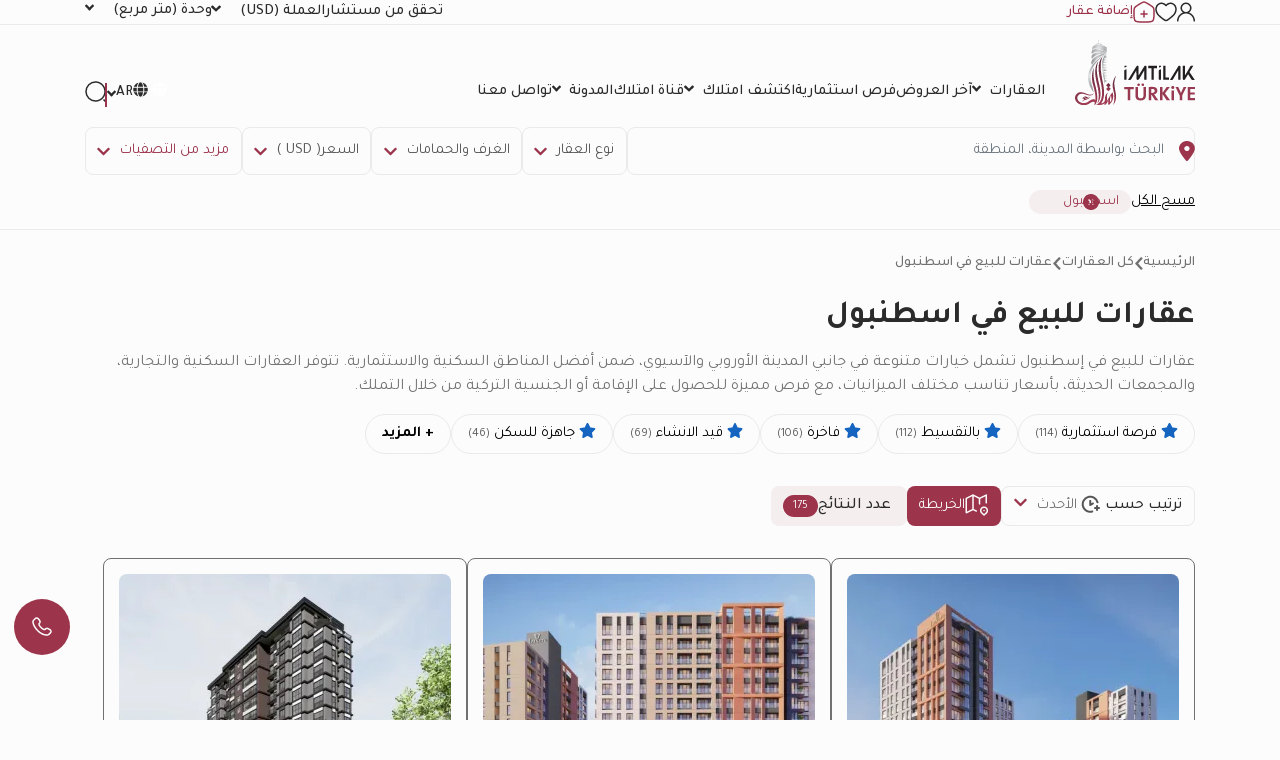

--- FILE ---
content_type: text/html; charset=UTF-8
request_url: https://www.imtilak.net/ar/properties/for-sale/istanbul
body_size: 96681
content:
<!DOCTYPE html>
<html lang="ar"
      dir="rtl">

<head>
    <meta charset="utf-8">
    <meta http-equiv="X-UA-Compatible" content="IE=edge">
    <meta name="csrf-token" content="bC0UT3SmMMKP2f4OV5mLrFNJvEkkh8OVWXJk1MtQ">
    <meta name="msapplication-square70x70logo" content="https://www.imtilak.net/images/icon.png?v=1"/>
    <meta name='resource-type' content='document'/>
    <meta name='revisit-after' content='2 hours'/>
    <meta name='rating' content='general'/>
    <meta name='author' content="امتلاك العقارية"/>
    <meta name='audience' content='all'/>
    <meta name="viewport" content="width=device-width, initial-scale=1">
    <meta name="msvalidate.01" content="2C0335BFC38D35BFE6733CDDC006C9E9"/>
    <meta name="theme-color" content="#770035">
    <meta name="app-url" content="https://www.imtilak.net">
    <link rel="manifest" href="https://www.imtilak.net/manifest.json?v=1739173073">
    <meta name="robots" content="index, follow">
    <link rel="icon" type="image/x-icon" href="https://www.imtilak.net/assets/img/fav.ico?v=1739173070">
    <link rel="apple-touch-icon" sizes="180x180" href="https://www.imtilak.net/assets/img/apple-touch-icon.png?v=1739173070">
    <link rel="icon" type="image/png" sizes="32x32" href="https://www.imtilak.net/assets/img/favicon-32x32.png?v=1739173070">
    <link rel="icon" type="image/png" sizes="16x16" href="https://www.imtilak.net/assets/img/favicon-16x16.png?v=1739173070">
    <link rel="preconnect" href="https://fonts.googleapis.com">
    <link rel="preconnect" href="https://fonts.gstatic.com" crossorigin>
    <link rel="preconnect" href="https://stackpath.bootstrapcdn.com">
    <link rel="preconnect" href="https://cdn.rtlcss.com">
    <link rel="preconnect" href="https://chat.imtilak.com">

    <script src="/cdn-cgi/scripts/7d0fa10a/cloudflare-static/rocket-loader.min.js" data-cf-settings="988dcaac6e9e5b5c5c2ff9b6-|49"></script><link rel="preload" href="https://cdnjs.cloudflare.com/ajax/libs/font-awesome/5.9.0/css/all.min.css" as="style"
          onload="this.onload=null;this.rel='stylesheet'">
    
            <script src="/cdn-cgi/scripts/7d0fa10a/cloudflare-static/rocket-loader.min.js" data-cf-settings="988dcaac6e9e5b5c5c2ff9b6-|49"></script><link rel="preload" href="https://cdn.rtlcss.com/bootstrap/v4.2.1/css/bootstrap.min.css" as="style"
              onload="this.onload=null;this.rel='stylesheet'">
    


    <!-- Fallback for no-JS -->
    <noscript>
                    <link rel="stylesheet" href="https://cdn.rtlcss.com/bootstrap/v4.2.1/css/bootstrap.min.css" as="style"
                  onload="this.onload=null;this.rel='stylesheet'">
                <link rel="stylesheet" href="https://cdnjs.cloudflare.com/ajax/libs/font-awesome/5.9.0/css/all.min.css">
        
    </noscript>
    <link rel="preload" as="style" href="https://www.imtilak.net/build/assets/preload-1014f483.css" /><link rel="stylesheet" href="https://www.imtilak.net/build/assets/preload-1014f483.css" />
            <link rel="canonical" href="https://www.imtilak.net/ar/properties/for-sale/istanbul"/>
                    <script src="/cdn-cgi/scripts/7d0fa10a/cloudflare-static/rocket-loader.min.js" data-cf-settings="988dcaac6e9e5b5c5c2ff9b6-|49"></script><link rel="preload" href="https://cdn.rtlcss.com/bootstrap/v4.2.1/css/bootstrap.min.css" as="style"
              onload="this.onload=null;this.rel='stylesheet'">
                    <script src="/cdn-cgi/scripts/7d0fa10a/cloudflare-static/rocket-loader.min.js" data-cf-settings="988dcaac6e9e5b5c5c2ff9b6-|49"></script><link rel="preload"
                  href="https://fonts.googleapis.com/css2?family=Tajawal:wght@400;500;600;700;800;900&display=swap"
                  as="style" onload="this.onload=null;this.rel='stylesheet'">
            <noscript>
                <link rel="stylesheet"
                      href="https://fonts.googleapis.com/css2?family=Tajawal:wght@400;500;600;700;800;900&display=swap">
            </noscript>
                

    
    
    
    

    
    
    
    
    

    
    
    <link rel="stylesheet" href="https://cdnjs.cloudflare.com/ajax/libs/font-awesome/5.9.0/css/all.min.css"
          integrity="sha512-q3eWabyZPc1XTCmF+8/LuE1ozpg5xxn7iO89yfSOd5/oKvyqLngoNGsx8jq92Y8eXJ/IRxQbEC+FGSYxtk2oiw=="
          crossorigin="anonymous" referrerpolicy="no-referrer"/>

    <script type="988dcaac6e9e5b5c5c2ff9b6-text/javascript">
        document.addEventListener('DOMContentLoaded', () => {
            /** init gtm after 5000 seconds - this could be adjusted */
            setTimeout(initGTM, 5000);
        });
        document.addEventListener('scroll', initGTMOnEvent);
        document.addEventListener('mousemove', initGTMOnEvent);
        document.addEventListener('touchstart', initGTMOnEvent);

        function initGTMOnEvent(event) {
            initGTM();
            event.currentTarget.removeEventListener(event.type,
                initGTMOnEvent); // remove the event listener that got triggered

        }

        function initGTM() {
            (function (w, d, s, l, i) {
                w[l] = w[l] || []
                w[l].push({
                    'gtm.start': new Date().getTime(),
                    event: 'gtm.js',
                })
                var f = d.getElementsByTagName(s)[0],
                    j = d.createElement(s),
                    dl = l != 'dataLayer' ? '&l=' + l : ''
                j.async = true
                j.src =
                    'https://www.googletagmanager.com/gtm.js?id=' + i + dl
                f.parentNode.insertBefore(j, f)
            })
            (window, document, 'script', 'dataLayer', 'GTM-WWZH46')

        }

        window.dataLayer = window.dataLayer || [];

        dataLayer.push({
            'event': "page_view_ar",
        })
    </script>

                <link rel="preload" as="style" href="https://www.imtilak.net/build/assets/PropertiesList-2ad4e3b9.css" /><link rel="stylesheet" href="https://www.imtilak.net/build/assets/PropertiesList-2ad4e3b9.css" />        <link rel="preload" as="style" href="https://www.imtilak.net/build/assets/PropertiesMap-a31d795b.css" /><link rel="stylesheet" href="https://www.imtilak.net/build/assets/PropertiesMap-a31d795b.css" />    
    <meta content="width=device-width, initial-scale=1" name="viewport" inertia>
<meta content="article" property="og:type" inertia>
<meta content="عقارات للبيع في إسطنبول - عروض مميزة - امتلاك العقارية" property="og:title" inertia>
<meta content="https://www.imtilak.net/ar/properties/for-sale/istanbul" property="og:url" inertia>
<meta content property="og:image" inertia>
<meta content="عقارات للبيع في إسطنبول - عروض مميزة - امتلاك العقارية" property="og:image:alt" inertia>
<meta content="أفضل عقارات للبيع في اسطنبول 2026 في الجانب الأوروبي والآسيوي، ضمن مجمعات سكنية واستثمارية راقية. عقارات سكنية وتجارية بأسعار مناسبة وفرص للتملك والجنسية." property="og:description" inertia>
<meta name="csrf-token" content="bC0UT3SmMMKP2f4OV5mLrFNJvEkkh8OVWXJk1MtQ" inertia>
<link rel="preload" href="/crop/332/280/projects/7bfa57a62a0d4445b6ccc7214d88f068zsM382.webp" as="image" inertia>
<title inertia>عقارات للبيع في إسطنبول - عروض مميزة - امتلاك العقارية</title>
<meta content="أفضل عقارات للبيع في اسطنبول 2026 في الجانب الأوروبي والآسيوي، ضمن مجمعات سكنية واستثمارية راقية. عقارات سكنية وتجارية بأسعار مناسبة وفرص للتملك والجنسية." name="description" inertia="description">
<meta content="عقارات للبيع في اسطنبول, عقارات اسطنبول, عقارات في اسطنبول, العقارات في اسطنبول, أنواع العقارات في اسطنبول" name="keywords" inertia="keywords">
<meta content="summary_large_image" name="twitter:card" inertia="twitter:card">
<meta content="@imtilaktr" name="twitter:site" inertia="twitter:site">
<meta content="@imtilaktr" name="twitter:creator" inertia="twitter:creator">
<meta content="عقارات للبيع في إسطنبول - عروض مميزة - امتلاك العقارية" name="twitter:title" inertia="twitter:title">
<meta content="أفضل عقارات للبيع في اسطنبول 2026 في الجانب الأوروبي والآسيوي، ضمن مجمعات سكنية واستثمارية راقية. عقارات سكنية وتجارية بأسعار مناسبة وفرص للتملك والجنسية." name="twitter:description" inertia="twitter:description">
<meta content name="twitter:image" inertia="twitter:image">    <script type="988dcaac6e9e5b5c5c2ff9b6-text/javascript">
        document.addEventListener('click', function (event) {
            const link = event.target.closest('a'); // Find the closest <a> element
            if (!link) return; // Exit if no link is clicked

            const targetDomains = ["www.imtilak.net","www.imtilak.ae",null,"www.imtilak.sa",null,"www.imtilak.om","www.imtilak.sy","www.imtilak.qa","www.imtilak.com.kw"];

            try {
                const url = new URL(link.href);
                const ENCRYPTED_SESSION_ID = "URGvcx87ptXSTn1LTG3aSLz1RchmjbuifML3pLtK";
                if (targetDomains.includes(url.hostname) && url.hostname !== location.hostname) {
                    // Prevent default navigation
                    event.preventDefault();
                    // Add sessionId parameter
                    url.searchParams.set('session_id', ENCRYPTED_SESSION_ID);

                    // Open in a new tab
                    window.open(url.toString(), '_blank');
                }
            } catch (e) {
                console.error('Invalid URL:', link.href, e);
            }
        });
        window.addEventListener('load', () => {
            setTimeout(() => {
                try {
                    const url = new URL(window.location.href);

                    if (url.searchParams.has('session_id')) {
                        url.searchParams.delete('session_id');
                        const newUrl = url.pathname + (url.search || '') + (url.hash || '');
                        window.history.replaceState(null, '', newUrl);

                    }
                } catch (error) {
                    console.error('Error updating URL:', error);
                }
            }, 500);
        });
    </script>
</head>

<body class="">
<div class="new-header" id="header">
    <div class="nav1-container">
        <div class="new-header-nav1 container">
            <div class="profile-section">
                <a href="https://www.imtilak.net/ar/profile/user-dashboard#user-profile">
                    <img src="https://www.imtilak.net/assets/img/icons/profile1.svg?v=1739173070"
                         alt="profile" width="18" height="20">
                </a>
                <a href="https://www.imtilak.net/ar/profile/user-dashboard#favorite">
                    <img src="https://www.imtilak.net/assets/img/icons/favorite.svg?v=1739173070"
                         alt="favorite" width="22" height="20">
                </a>
                <a href="https://www.imtilak.net/ar/add-property" class="property">
                    <img src="https://www.imtilak.net/assets/img/icons/add_property.svg?v=1739173070" alt="property"
                         class="property-icon" width="22" height="22">
                    <p>إضافة عقار</p>
                </a>
            </div>
            <div class="currency-units-section">
                <button type="button" class="btn btn-secondary dropdown-toggle" data-toggle="modal"
                         data-target="#verifyAgentModal" aria-haspopup="true" aria-expanded="false">
                        <span>تحقق من مستشار</span>
                </button>
                <div class="currency">
                    <div class="btn-group">
                        <button type="button" class="btn btn-secondary dropdown-toggle" data-toggle="dropdown"
                                aria-haspopup="true" aria-expanded="false">
                            <span>العملة</span> <span
                                class="selected-currency">(USD)</span>
                            <i class="fas fa-angle-down"></i>
                        </button>
                        <div class="dropdown-menu dropdown-menu-right" onclick="if (!window.__cfRLUnblockHandlers) return false; event.stopPropagation()" style="min-width: 120px;" data-cf-modified-988dcaac6e9e5b5c5c2ff9b6-="">
                            <div class="currencies">
                                                                                                    <a href="#"
                                       class="single-currency desktop-currency active"
                                       data-currency="USD">
                                        <img loading="lazy" class="country-flag"
                                             src="https://www.imtilak.net/assets/img/currencies/USD.png?v=1739173070"
                                             alt="flag" width="18" height="18">
                                        <p>USD</p>
                                    </a>
                                                                    <a href="#"
                                       class="single-currency desktop-currency "
                                       data-currency="EUR">
                                        <img loading="lazy" class="country-flag"
                                             src="https://www.imtilak.net/assets/img/currencies/EUR.png?v=1739173070"
                                             alt="flag" width="18" height="18">
                                        <p>EUR</p>
                                    </a>
                                                                    <a href="#"
                                       class="single-currency desktop-currency "
                                       data-currency="SAR">
                                        <img loading="lazy" class="country-flag"
                                             src="https://www.imtilak.net/assets/img/currencies/SAR.png?v=1739173070"
                                             alt="flag" width="18" height="18">
                                        <p>SAR</p>
                                    </a>
                                                                    <a href="#"
                                       class="single-currency desktop-currency "
                                       data-currency="AED">
                                        <img loading="lazy" class="country-flag"
                                             src="https://www.imtilak.net/assets/img/currencies/AED.png?v=1739173070"
                                             alt="flag" width="18" height="18">
                                        <p>AED</p>
                                    </a>
                                                                    <a href="#"
                                       class="single-currency desktop-currency "
                                       data-currency="KWD">
                                        <img loading="lazy" class="country-flag"
                                             src="https://www.imtilak.net/assets/img/currencies/KWD.png?v=1739173070"
                                             alt="flag" width="18" height="18">
                                        <p>KWD</p>
                                    </a>
                                                                    <a href="#"
                                       class="single-currency desktop-currency "
                                       data-currency="OMR">
                                        <img loading="lazy" class="country-flag"
                                             src="https://www.imtilak.net/assets/img/currencies/OMR.png?v=1739173070"
                                             alt="flag" width="18" height="18">
                                        <p>OMR</p>
                                    </a>
                                                                    <a href="#"
                                       class="single-currency desktop-currency "
                                       data-currency="QAR">
                                        <img loading="lazy" class="country-flag"
                                             src="https://www.imtilak.net/assets/img/currencies/QAR.png?v=1739173070"
                                             alt="flag" width="18" height="18">
                                        <p>QAR</p>
                                    </a>
                                                                    <a href="#"
                                       class="single-currency desktop-currency "
                                       data-currency="BHD">
                                        <img loading="lazy" class="country-flag"
                                             src="https://www.imtilak.net/assets/img/currencies/BHD.png?v=1739173070"
                                             alt="flag" width="18" height="18">
                                        <p>BHD</p>
                                    </a>
                                                                    <a href="#"
                                       class="single-currency desktop-currency "
                                       data-currency="JOD">
                                        <img loading="lazy" class="country-flag"
                                             src="https://www.imtilak.net/assets/img/currencies/JOD.png?v=1739173070"
                                             alt="flag" width="18" height="18">
                                        <p>JOD</p>
                                    </a>
                                                                    <a href="#"
                                       class="single-currency desktop-currency "
                                       data-currency="DZD">
                                        <img loading="lazy" class="country-flag"
                                             src="https://www.imtilak.net/assets/img/currencies/DZD.png?v=1739173070"
                                             alt="flag" width="18" height="18">
                                        <p>DZD</p>
                                    </a>
                                                                    <a href="#"
                                       class="single-currency desktop-currency "
                                       data-currency="YER">
                                        <img loading="lazy" class="country-flag"
                                             src="https://www.imtilak.net/assets/img/currencies/YER.png?v=1739173070"
                                             alt="flag" width="18" height="18">
                                        <p>YER</p>
                                    </a>
                                                                    <a href="#"
                                       class="single-currency desktop-currency "
                                       data-currency="TRY">
                                        <img loading="lazy" class="country-flag"
                                             src="https://www.imtilak.net/assets/img/currencies/TRY.png?v=1739173070"
                                             alt="flag" width="18" height="18">
                                        <p>TRY</p>
                                    </a>
                                                                    <a href="#"
                                       class="single-currency desktop-currency "
                                       data-currency="GBP">
                                        <img loading="lazy" class="country-flag"
                                             src="https://www.imtilak.net/assets/img/currencies/GBP.png?v=1739173070"
                                             alt="flag" width="18" height="18">
                                        <p>GBP</p>
                                    </a>
                                                                    <a href="#"
                                       class="single-currency desktop-currency "
                                       data-currency="CHF">
                                        <img loading="lazy" class="country-flag"
                                             src="https://www.imtilak.net/assets/img/currencies/CHF.png?v=1739173070"
                                             alt="flag" width="18" height="18">
                                        <p>CHF</p>
                                    </a>
                                                                    <a href="#"
                                       class="single-currency desktop-currency "
                                       data-currency="CAD">
                                        <img loading="lazy" class="country-flag"
                                             src="https://www.imtilak.net/assets/img/currencies/CAD.png?v=1739173070"
                                             alt="flag" width="18" height="18">
                                        <p>CAD</p>
                                    </a>
                                                                    <a href="#"
                                       class="single-currency desktop-currency "
                                       data-currency="AUD">
                                        <img loading="lazy" class="country-flag"
                                             src="https://www.imtilak.net/assets/img/currencies/AUD.png?v=1739173070"
                                             alt="flag" width="18" height="18">
                                        <p>AUD</p>
                                    </a>
                                                                    <a href="#"
                                       class="single-currency desktop-currency "
                                       data-currency="CNY">
                                        <img loading="lazy" class="country-flag"
                                             src="https://www.imtilak.net/assets/img/currencies/CNY.png?v=1739173070"
                                             alt="flag" width="18" height="18">
                                        <p>CNY</p>
                                    </a>
                                                                    <a href="#"
                                       class="single-currency desktop-currency "
                                       data-currency="RUB">
                                        <img loading="lazy" class="country-flag"
                                             src="https://www.imtilak.net/assets/img/currencies/RUB.png?v=1739173070"
                                             alt="flag" width="18" height="18">
                                        <p>RUB</p>
                                    </a>
                                                                    <a href="#"
                                       class="single-currency desktop-currency "
                                       data-currency="EGP">
                                        <img loading="lazy" class="country-flag"
                                             src="https://www.imtilak.net/assets/img/currencies/EGP.png?v=1756023641"
                                             alt="flag" width="18" height="18">
                                        <p>EGP</p>
                                    </a>
                                

                                <div class="read-more">
                                    <div class="read-more-btn">
                                        <svg xmlns="http://www.w3.org/2000/svg" width="14" height="16"
                                             viewBox="0 0 14 16" fill="none">
                                            <path
                                                d="M8 2.5C8 1.94687 7.55312 1.5 7 1.5C6.44688 1.5 6 1.94687 6 2.5V7H1.5C0.946875 7 0.5 7.44688 0.5 8C0.5 8.55312 0.946875 9 1.5 9H6V13.5C6 14.0531 6.44688 14.5 7 14.5C7.55312 14.5 8 14.0531 8 13.5V9H12.5C13.0531 9 13.5 8.55312 13.5 8C13.5 7.44688 13.0531 7 12.5 7H8V2.5Z"
                                                fill="#9C344C"/>
                                        </svg>
                                        <p class="more-currencies">المزيد</p>
                                    </div>
                                </div>
                            </div>
                        </div>


                    </div>
                </div>
                <div class="units">
                    <div class="btn-group">

                        <button type="button" class="btn btn-secondary dropdown-toggle" data-toggle="dropdown"
                                aria-haspopup="true" aria-expanded="false">
                            <span>وحدة</span>
                            <span>(متر مربع)</span>
                            <i class="fas fa-angle-down"></i>

                        </button>
                        <div class="dropdown-menu dropdown-menu-right" style="min-width: 136px;">
                            <p data-unit="m"
                               class="dropdown-item single-unit active"
                               type="button">متر مربع</p>
                            <p data-unit="feet" data-test="m"
                               class="dropdown-item single-unit  "
                               type="button">قدم مربع</p>

                        </div>
                    </div>
                </div>
            </div>
        </div>
    </div>
    <div class="new-header-nav2 ">
        <div class="new-header-nav2-wrapper container">
            <div class="nav2-section1">
                <a href="https://www.imtilak.net/ar"
                   class="logo">
                    <img class="light-logo"
                         src="https://www.imtilak.net/assets/img/new-logos/imtilak-logo-secondary.svg?v=1753452680" alt="logo"
                         width="127" height="40" loading="lazy" fetchpriority="low">
                    <img class="dark-logo"
                         src="https://www.imtilak.net/assets/img/new-logos/imtilak-logo-turkey.svg?v=1756302640"
                         alt="logo" width="127"
                         height="40"
                         decoding="async"
                         loading="eager"
                         fetchpriority="high">
                </a>
                <div class="nav-menus">
                    
                                                                        
                            <div class="dropdown">
                                <button class="btn btn-secondary dropdown-toggle" type="button"
                                        id="dropdownMenu1043" data-toggle="dropdown" aria-haspopup="true"
                                        aria-expanded="false">
                                    <span>العقارات</span>
                                    <i class="fas fa-angle-down"></i>
                                </button>

                                <ul class="dropdown-menu multi-level" role="menu" aria-labelledby="dropdownMenu"
                                    style="min-width: 150px;">
                                                                                                                        <li class="dropdown-item"><a
                                                    href="https://www.imtilak.net/ar/properties/for-sale">مشاريع جديدة</a>
                                            </li>
                                                                                                                                                                <li class="dropdown-item"><a
                                                    href="https://www.imtilak.net/ar/properties/for-resales">إعادة بيع</a>
                                            </li>
                                                                                                            </ul>

                            </div>
                                                                                                <a href="https://www.imtilak.net/ar/offers"
                               class="btn btn-secondary dropdown-toggle" type="button" id="dropdownMenu1057"
                               aria-haspopup="true" aria-expanded="false">
                                <span>آخر العروض</span>
                            </a>
                                                                                                <a href="https://www.imtilak.net/ar/investments"
                               class="btn btn-secondary dropdown-toggle" type="button" id="dropdownMenu1175"
                               aria-haspopup="true" aria-expanded="false">
                                <span>فرص استثمارية</span>
                            </a>
                                                                                                
                            <div class="dropdown">
                                <button class="btn btn-secondary dropdown-toggle" type="button"
                                        id="dropdownMenu903" data-toggle="dropdown" aria-haspopup="true"
                                        aria-expanded="false">
                                    <span>اكتشف امتلاك</span>
                                    <i class="fas fa-angle-down"></i>
                                </button>

                                <ul class="dropdown-menu multi-level" role="menu" aria-labelledby="dropdownMenu"
                                    style="min-width: 150px;">
                                                                                                                        <li class="dropdown-item"><a
                                                    href="https://www.imtilak.net/ar/about-imtilak">من نحن</a>
                                            </li>
                                                                                                                                                                <li class="dropdown-submenu">
                                                <a class="dropdown-item" tabindex="-1"
                                                   href="#">خدماتنا</a>
                                                <ul class="dropdown-menu">
                                                                                                                                                                        <li class="dropdown-item"><a tabindex="-1"
                                                                                         href="https://www.imtilak.net/ar/turkish-citizenship">التقديم على الجنسية التركية</a>
                                                            </li>
                                                                                                                                                                                                                                <li class="dropdown-item"><a tabindex="-1"
                                                                                         href="https://www.imtilak.net/ar/property-consulting-turkey">الاستشارات العقارية في تركيا</a>
                                                            </li>
                                                                                                                                                                                                                                <li class="dropdown-item"><a tabindex="-1"
                                                                                         href="https://www.imtilak.net/ar/property-marketing-turkey">التسويق العقاري في تركيا</a>
                                                            </li>
                                                                                                                                                                                                                                <li class="dropdown-item"><a tabindex="-1"
                                                                                         href="https://www.imtilak.net/ar/property-management-valuation-turkey">إدارة الأملاك العقارية في تركيا</a>
                                                            </li>
                                                                                                                                                                                                                                <li class="dropdown-item"><a tabindex="-1"
                                                                                         href="https://www.imtilak.net/ar/property-development-turkey">التطوير العقاري في تركيا</a>
                                                            </li>
                                                                                                                                                                                                                                <li class="dropdown-item"><a tabindex="-1"
                                                                                         href="https://www.imtilak.net/ar/reception-services-realestate-tours">الجولات العقارية والاستقبال</a>
                                                            </li>
                                                                                                                                                            </ul>
                                            </li>
                                                                                                                                                                <li class="dropdown-item"><a
                                                    href="https://www.imtilak.net/ar/imtilak-testimonials">آراء العملاء</a>
                                            </li>
                                                                                                                                                                <li class="dropdown-item"><a
                                                    href="https://www.imtilak.net/ar/vision-for-empoyment">الموارد البشرية</a>
                                            </li>
                                                                                                                                                                <li class="dropdown-item"><a
                                                    href="https://www.imtilak.net/ar/privacy-policy">سياسة الخصوصية</a>
                                            </li>
                                                                                                                                                                <li class="dropdown-item"><a
                                                    href="https://www.imtilak.net/ar/faq">الأسئلة الشائعة</a>
                                            </li>
                                                                                                            </ul>

                            </div>
                                                                                                <a href="https://www.imtilak.net/ar/channel"
                               class="btn btn-secondary dropdown-toggle" type="button" id="dropdownMenu1056"
                               aria-haspopup="true" aria-expanded="false">
                                <span>قناة امتلاك</span>
                            </a>
                                                                                                
                            <div class="dropdown">
                                <button class="btn btn-secondary dropdown-toggle" type="button"
                                        id="dropdownMenu1055" data-toggle="dropdown" aria-haspopup="true"
                                        aria-expanded="false">
                                    <span>المدونة</span>
                                    <i class="fas fa-angle-down"></i>
                                </button>

                                <ul class="dropdown-menu multi-level" role="menu" aria-labelledby="dropdownMenu"
                                    style="min-width: 150px;">
                                                                                                                        <li class="dropdown-item"><a
                                                    href="https://www.imtilak.net/ar/articles">مقالات</a>
                                            </li>
                                                                                                                                                                <li class="dropdown-item"><a
                                                    href="https://www.imtilak.net/ar/news">أخبار</a>
                                            </li>
                                                                                                            </ul>

                            </div>
                                                                                                <a href="https://www.imtilak.net/ar/contact-us"
                               class="btn btn-secondary dropdown-toggle" type="button" id="dropdownMenu968"
                               aria-haspopup="true" aria-expanded="false">
                                <span>تواصل معنا</span>
                            </a>
                                                            </div>
            </div>

            <div class="nav2-section2">
                <div class="dropdown">
                    <button class="btn country-lang btn-secondary dropdown-toggle" type="button" id="headerDropdownMenu"
                            data-toggle="dropdown" aria-haspopup="true" aria-expanded="false">
                        <div class="selected-country">
                            
                            
                            
                            
                            
                            
                            
                            <i class="fas fa-globe text-white light-icon"></i>
                            <i class="fas fa-globe dark-icon"></i>


                        </div>
                        
                        <span class="selected-languages">AR</span>
                        <i class="fas fa-angle-down"></i>
                    </button>
                    <div class="dropdown-menu" aria-labelledby="headerDropdownMenu">
                        <div class="d-flex flex-column align-items-start justify-content-center">
                            
                            
                            
                            
                            
                            
                            
                            
                            
                            
                            
                            
                            
                            
                            
                            <div class="languages">
                                
                                <div class="language-wrapper">
                                                                                                                                                                <a href="https://www.imtilak.net/en/properties/for-sale/istanbul"
                                               class="language   lang-en">
                                                <p class="language-name">English</p>
                                            </a>
                                                                                                                                                                                                        <a href="https://www.imtilak.net/fr/properties/for-sale/istanbul"
                                               class="language   lang-fr">
                                                <p class="language-name">français</p>
                                            </a>
                                                                                                                                                                                                        <a href="https://www.imtilak.net/tr/properties/for-sale/istanbul"
                                               class="language   lang-tr">
                                                <p class="language-name">Türkçe</p>
                                            </a>
                                                                                                                                                                                                        <a href="https://www.imtilak.net/ru/properties/for-sale/istanbul"
                                               class="language   lang-ru">
                                                <p class="language-name">русский</p>
                                            </a>
                                                                                                                                                                                                                                                                                            <a href="https://www.imtilak.net/ar/properties/for-sale/istanbul"
                                               class="language active  lang-ar">
                                                <p class="language-name">العربية</p>
                                            </a>
                                                                                                                                                                                                        <a href="https://www.imtilak.net/fa/properties/for-sale/istanbul"
                                               class="language   lang-fa">
                                                <p class="language-name">فارسی</p>
                                            </a>
                                                                                                            </div>

                            </div>
                        </div>
                    </div>
                </div>
                <div class="search-separator">

                </div>
                <div type="button" class="search-icon" data-toggle="modal"
                     data-target="#newSearchModal">
                    <svg width="22" height="22" viewBox="0 0 22 22" fill="none" xmlns="http://www.w3.org/2000/svg">
                        <path
                            d="M21 21L19 19M10.5 20C11.7476 20 12.9829 19.7543 14.1355 19.2769C15.2881 18.7994 16.3354 18.0997 17.2175 17.2175C18.0997 16.3354 18.7994 15.2881 19.2769 14.1355C19.7543 12.9829 20 11.7476 20 10.5C20 9.25244 19.7543 8.0171 19.2769 6.86451C18.7994 5.71191 18.0997 4.66464 17.2175 3.78249C16.3354 2.90033 15.2881 2.20056 14.1355 1.72314C12.9829 1.24572 11.7476 1 10.5 1C7.98044 1 5.56408 2.00089 3.78249 3.78249C2.00089 5.56408 1 7.98044 1 10.5C1 13.0196 2.00089 15.4359 3.78249 17.2175C5.56408 18.9991 7.98044 20 10.5 20Z"
                            stroke="#2B2B2B" stroke-width="1.5" stroke-linecap="round" stroke-linejoin="round"/>
                    </svg>

                    
                    
                </div>
            </div>
        </div>
    </div>


</div>
<!-- Modal -->
<div class="modal fade" id="newSearchModal" tabindex="-1" aria-hidden="true">
    <div class="modal-dialog">
        <div class="modal-content search-modal-content">
            <div class="nav-logo">
                <a href="https://www.imtilak.net/ar">
                    <img class="" src="https://www.imtilak.net/assets/img/new-logos/imtilak-logo-turkey.svg?v=1756302640"
                         alt="logo" width="111" loading="lazy" fetchpriority="low">
                </a>
            </div>
            <div data-dismiss="modal" aria-label="Close">
                <img class="left-arrow"
                     src="https://www.imtilak.net/assets/global_assets/img/icons/left-arrow.svg?v=1739173070" alt="back">
            </div>
            <div id="searchForm" class="search-section">
                <input type="hidden" name="_token" value="bC0UT3SmMMKP2f4OV5mLrFNJvEkkh8OVWXJk1MtQ" autocomplete="off">                <input type="text" class="search-input" data-search-country="turkey"
                       placeholder="بحث">
                <div class="spinner-border modal-spinner opacity-0 text-secondary" role="status">
                    <span class="sr-only">Loading...</span>
                </div>
            </div>
            <div>
                <div>
                    <img src="https://www.imtilak.net/assets/global_assets/img/icons/search-main.svg?v=1739173070"
                         class="search-modal-icon" alt="back">
                </div>
            </div>

            <ul class="search-results">

            </ul>

        </div>

    </div>
</div>
<div class="modal fade" id="verifyAgentModal" tabindex="-1" aria-labelledby="verifyAgentModal" aria-hidden="true">
    <div class="modal-dialog modal-dialog-centered">
        <div class="modal-content verify-agent-modal-content">
            <div class="verify-agent-modal-header">
                <button type="button" class="close close-verify-agent-modal" data-dismiss="modal" aria-label="Close">
                    <span aria-hidden="true">&times;</span>
                </button>
            </div>
            <div class="modal-body verify-agent-modal-body">
                <div class="verify-agent-icon-wrapper">
                    <img src="https://www.imtilak.net/assets/img/check-user.svg?v=1763982912" alt="verify agent icon"
                        class="verify-agent-icon" width="88" height="88">
                </div>
                <h2 class="verify-agent-title">تحقق من استشاري العقارات <span>الخاص بك</span></h2>
                <p class="verify-agent-description">
                    تأكد من أنك تتواصل مع استشاري عقارات رسمي في إمتلاك. أدخل رقم هاتف الاستشاري للتحقق من هويته على الفور.
                </p>
                <div class="verify-agent-input-wrapper">
                    <label class="verify-agent-label">رقم هاتف الاستشاري</label>
                    <input type="tel" placeholder="رقم الهاتف"
                        class="phone phoneInput fixed-phone-input verify-agent-phone">
                    <div class="verify-agent-message" style="display: none;">
                    </div>
                </div>
                <div class="verify-agent-buttons">
                    <button type="button" class="btn verify-now-btn disabled" disabled>
                        تحقق الآن
                    </button>
                    <button type="button" class="btn cancel-btn" data-dismiss="modal">
                        إلغاء
                    </button>
                </div>
            </div>
        </div>
    </div>
</div>

<script type="988dcaac6e9e5b5c5c2ff9b6-text/javascript">
    (function () {
        function initVerifyAgentModal() {
            if (typeof jQuery === 'undefined') {
                setTimeout(initVerifyAgentModal, 100);
                return;
            }

            jQuery(document).ready(function ($) {
                const $phoneInput = $('.verify-agent-phone');
                const $verifyBtn = $('.verify-now-btn');
                const $messageContainer = $('.verify-agent-message');
                let phoneInputInstance = null;
                let isProgrammaticChange = false;
                let resourcesLoaded = false;
                let resourcesLoading = false;

                function loadIntlTelInputResources() {
                    return new Promise(function (resolve, reject) {
                        // If already loaded, resolve immediately
                        if (typeof intlTelInput !== 'undefined' && resourcesLoaded) {
                            resolve();
                            return;
                        }

                        // If currently loading, wait for it
                        if (resourcesLoading) {
                            const checkInterval = setInterval(function () {
                                if (resourcesLoaded && typeof intlTelInput !== 'undefined') {
                                    clearInterval(checkInterval);
                                    resolve();
                                }
                            }, 50);
                            return;
                        }

                        resourcesLoading = true;

                        // Load CSS
                        const cssLink = document.createElement('link');
                        cssLink.rel = 'stylesheet';
                        cssLink.href = 'https://cdn.jsdelivr.net/npm/intl-tel-input@24.0.0/build/css/intlTelInput.css';
                        document.head.appendChild(cssLink);

                        // Load JS
                        const script = document.createElement('script');
                        script.src = 'https://cdn.jsdelivr.net/npm/intl-tel-input@24.0.0/build/js/intlTelInput.min.js';
                        script.onload = function () {
                            resourcesLoaded = true;
                            resourcesLoading = false;
                            resolve();
                        };
                        script.onerror = function () {
                            resourcesLoading = false;
                            reject(new Error('Failed to load intlTelInput script'));
                        };
                        document.head.appendChild(script);
                    });
                }

                function showMessage(message, isSuccess = true) {
                    const icon = isSuccess
                        ? '<i class="fas fa-check-circle"></i>'
                        : '<i class="fas fa-times-circle"></i>';

                    $messageContainer
                        .removeClass('failure success')
                        .addClass(isSuccess ? 'success' : 'failure')
                        .html(icon + ' ' + message)
                        .fadeIn();
                }

                function hideMessage() {
                    $messageContainer.fadeOut(function () {
                        $(this).removeClass('failure success').text('');
                    });
                }

                function initializePhoneInput() {
                    if (typeof intlTelInput === 'undefined') {
                        console.warn('intlTelInput is not loaded');
                        return;
                    }

                    try {
                        const inputElement = $phoneInput[0];
                        if (inputElement && inputElement.intlTelInput) {
                            phoneInputInstance = inputElement.intlTelInput;
                            $phoneInput.off('countrychange').on('countrychange', function () {
                                toggleVerifyButton();
                            });
                            return;
                        }
                    } catch (e) {
                    }


                    phoneInputInstance = intlTelInput($phoneInput[0], {
                        utilsScript: 'https://cdn.jsdelivr.net/npm/intl-tel-input@24.0.0/build/js/utils.js',
                        nationalMode: true,
                        separateDialCode: true,
                        initialCountry: 'TR',
                        preferredCountries: [
                            'SA', 'QA', 'TR', 'IQ', 'KW', 'BH', 'AE', 'YE', 'JO', 'DZ',
                            'TN', 'LY', 'EG', 'SD', 'OM', 'SY'
                        ],
                    });

                    $('.iti__country-list').find("[data-country-code='il']").find('.iti__country-name').html('Palestine');

                    $phoneInput.on('countrychange', function () {
                        toggleVerifyButton();
                    });
                }

                function toggleVerifyButton() {
                    let phoneNumber = '';

                    if (phoneInputInstance) {
                        phoneNumber = phoneInputInstance.getNumber();
                    } else {
                        phoneNumber = $phoneInput.val();
                    }

                    if (phoneNumber && phoneNumber.trim() !== '') {
                        $verifyBtn.prop('disabled', false).removeClass('disabled');
                    } else {
                        $verifyBtn.prop('disabled', true).addClass('disabled');
                    }
                }

                $phoneInput.on('input keyup change paste', function () {
                    toggleVerifyButton();
                    if (!isProgrammaticChange) {
                        hideMessage();
                    }
                    isProgrammaticChange = false;
                });

                $('#verifyAgentModal').on('shown.bs.modal', function () {
                    loadIntlTelInputResources().then(function () {
                        initializePhoneInput();
                        toggleVerifyButton();
                        hideMessage();
                    }).catch(function (error) {
                        console.error('Failed to load intlTelInput resources:', error);
                    });
                });

                $('#verifyAgentModal').on('hidden.bs.modal', function () {
                    hideMessage();
                });

                function convertPhoneTo00Format(phoneNumber) {
                    if (!phoneNumber) return phoneNumber;
                    // Replace leading + with 00
                    return phoneNumber.replace(/^\+/, '00');
                }

                $verifyBtn.on('click', function (e) {
                    e.preventDefault();

                    let phoneNumber = '';
                    if (phoneInputInstance) {
                        phoneNumber = phoneInputInstance.getNumber();
                    } else {
                        phoneNumber = $phoneInput.val();
                    }

                    if (!phoneNumber || phoneNumber.trim() === '') {
                        alert('رقم هاتف الاستشاري is required');
                        return;
                    }

                    phoneNumber = convertPhoneTo00Format(phoneNumber);

                    const $btn = $(this);
                    $btn.prop('disabled', true).addClass('disabled');

                    const csrfToken = $('meta[name="csrf-token"]').attr('content');

                    const baseUrl = 'https://www.imtilak.net';
                    const langPrefix = $('html').attr('lang');
                    console.log({ baseUrl, langPrefix })
                    const endpoint = baseUrl + '/' + langPrefix + '/check-advisor';

                    $.ajax({
                        url: endpoint,
                        method: 'POST',
                        data: {
                            phone: phoneNumber,
                            _token: csrfToken
                        },
                        headers: {
                            'X-CSRF-Token': csrfToken
                        },
                        dataType: 'json',
                        success: function (response) {
                            if (response.success) {
                                showMessage(response.message || 'Verification completed successfully', true);


                                isProgrammaticChange = true;

                                setTimeout(function () {

                                    toggleVerifyButton();
                                    setTimeout(function () {
                                        isProgrammaticChange = false;
                                    }, 100);
                                }, 10);
                            } else {
                                showMessage(response.message || 'An error occurred. Please try again.', false);
                                toggleVerifyButton();
                            }
                        },
                        error: function (xhr) {
                            let errorMessage = 'An error occurred. Please try again.';
                            console.log(xhr);

                            if (xhr.responseJSON && xhr.responseJSON.message) {
                                errorMessage = xhr.responseJSON.message;
                            } else if (xhr.responseJSON && xhr.responseJSON.error) {
                                errorMessage = xhr.responseJSON.error;
                            }

                            showMessage(errorMessage, false);
                            toggleVerifyButton();
                        },
                        complete: function () {
                        }
                    });
                });
            });
        }

        initVerifyAgentModal();
    })();
</script><div class="new-header-mb">
    <div class="container new-header-mb-wrapper ">

        <a href="https://www.imtilak.net/ar?country=turkey"
           class="logo">

            <img class="dark-logo"
                 src="https://www.imtilak.net/assets/img/new-logos/imtilak-logo-turkey.svg?v=1756302640"
                 alt="logo" width="127" height="40">
        </a>
        <div class="search-breadcrumb">
            <div class="dropdown">
                <button class="btn dropdown-toggle p-0" type="button" id="dropdownMenuButton" data-toggle="dropdown"
                        aria-haspopup="true" aria-expanded="false">
                    <img src="https://www.imtilak.net/assets/img/icons/langs.svg" alt="languages"
                         class="" width="22" height="22">
                </button>
                <div class="dropdown-menu" aria-labelledby="dropdownMenuButton" style="min-width:5rem">
                                                                                                <a href="https://www.imtilak.net/en/properties/for-sale/istanbul"
                               class="dropdown-item  lang-en">
                                English
                            </a>
                                                                                                                        <a href="https://www.imtilak.net/fr/properties/for-sale/istanbul"
                               class="dropdown-item  lang-fr">
                                français
                            </a>
                                                                                                                        <a href="https://www.imtilak.net/tr/properties/for-sale/istanbul"
                               class="dropdown-item  lang-tr">
                                Türkçe
                            </a>
                                                                                                                        <a href="https://www.imtilak.net/ru/properties/for-sale/istanbul"
                               class="dropdown-item  lang-ru">
                                русский
                            </a>
                                                                                                                                                                            <a href="https://www.imtilak.net/ar/properties/for-sale/istanbul"
                               class="dropdown-item active lang-ar">
                                العربية
                            </a>
                                                                                                                        <a href="https://www.imtilak.net/fa/properties/for-sale/istanbul"
                               class="dropdown-item  lang-fa">
                                فارسی
                            </a>
                                                            </div>
            </div>


            <div class="search" data-toggle="modal" data-target="#newSearchModal">
                <img src="https://www.imtilak.net/assets/img/icons/search.svg?v=1739173070"
                     alt="search"
                     class=""
                     width="22" height="22">
            </div>
            <div class="breadcrumb-icon" data-toggle="modal" data-target="#newHeaderMb">
                <img src="https://www.imtilak.net/assets/img/icons/breadcrumb.svg?v=1739173070" alt="breadcrumb-icon"
                     class="" width="26" height="16">
            </div>
        </div>
    </div>
</div>
<!-- Mobile Navbar Modal -->
<div class="modal fade" id="newHeaderMb" tabindex="-1" role="dialog" aria-labelledby="newHeaderMbLabel"
     aria-hidden="true">
    <div class="modal-dialog modal-fullscreen" role="document">
        <div class="modal-content">
            <div class="modal-body ">
                <div class="modal-nav container">
                    <div class="modal-logo">


                        <img class=""
                             src="https://www.imtilak.net/assets/img/new-logos/imtilak-logo-turkey.svg?v=1756302640" alt="logo"
                             width="108" height="40">

                    </div>
                    <div class="modal-close">
                        <img src="https://www.imtilak.net/assets/img/icons/close.svg?v=1739173070" alt="close" class="close-icon"
                             data-dismiss="modal" aria-label="Close">
                    </div>
                </div>
                <div class="modal-border-bottom"></div>

















                <div class="modal-border-bottom"></div>
                <div class="container">
                    <ul class="accordion container">
                                                                                    <li>
                                    <div class="toggle static">العقارات
                                        <div class="icon">
                                            <i class="fas fa-angle-down"></i>
                                        </div>
                                    </div>
                                    <ul class="inner">
                                                                                                                                    <li>
                                                    <a class="toggle"
                                                       href="https://www.imtilak.net/ar/properties/for-sale">مشاريع جديدة</a>
                                                </li>
                                                                                                                                                                                <li>
                                                    <a class="toggle"
                                                       href="https://www.imtilak.net/ar/properties/for-resales">إعادة بيع</a>
                                                </li>
                                                                                                                        </ul>
                                </li>
                                                                                                                <li>
                                    <a class="toggle"
                                       href="https://www.imtilak.net/ar/offers">آخر العروض</a>
                                </li>
                                                                                                                <li>
                                    <a class="toggle"
                                       href="https://www.imtilak.net/ar/investments">فرص استثمارية</a>
                                </li>
                                                                                                                <li>
                                    <div class="toggle static">اكتشف امتلاك
                                        <div class="icon">
                                            <i class="fas fa-angle-down"></i>
                                        </div>
                                    </div>
                                    <ul class="inner">
                                                                                                                                    <li>
                                                    <a class="toggle"
                                                       href="https://www.imtilak.net/ar/about-imtilak">من نحن</a>
                                                </li>
                                                                                                                                                                                <li>
                                                    <div
                                                        class="toggle static">خدماتنا
                                                        <div class="icon">
                                                            <i class="fas fa-angle-down"></i>
                                                        </div>
                                                    </div>
                                                    <ul class="inner">
                                                                                                                                                                                    <li>
                                                                    <a class="toggle"
                                                                       href="https://www.imtilak.net/ar/turkish-citizenship">التقديم على الجنسية التركية</a>
                                                                </li>
                                                                                                                                                                                                                                                <li>
                                                                    <a class="toggle"
                                                                       href="https://www.imtilak.net/ar/property-consulting-turkey">الاستشارات العقارية في تركيا</a>
                                                                </li>
                                                                                                                                                                                                                                                <li>
                                                                    <a class="toggle"
                                                                       href="https://www.imtilak.net/ar/property-marketing-turkey">التسويق العقاري في تركيا</a>
                                                                </li>
                                                                                                                                                                                                                                                <li>
                                                                    <a class="toggle"
                                                                       href="https://www.imtilak.net/ar/property-management-valuation-turkey">إدارة الأملاك العقارية في تركيا</a>
                                                                </li>
                                                                                                                                                                                                                                                <li>
                                                                    <a class="toggle"
                                                                       href="https://www.imtilak.net/ar/property-development-turkey">التطوير العقاري في تركيا</a>
                                                                </li>
                                                                                                                                                                                                                                                <li>
                                                                    <a class="toggle"
                                                                       href="https://www.imtilak.net/ar/reception-services-realestate-tours">الجولات العقارية والاستقبال</a>
                                                                </li>
                                                                                                                                                                        </ul>
                                                </li>
                                                                                                                                                                                <li>
                                                    <a class="toggle"
                                                       href="https://www.imtilak.net/ar/imtilak-testimonials">آراء العملاء</a>
                                                </li>
                                                                                                                                                                                <li>
                                                    <a class="toggle"
                                                       href="https://www.imtilak.net/ar/vision-for-empoyment">الموارد البشرية</a>
                                                </li>
                                                                                                                                                                                <li>
                                                    <a class="toggle"
                                                       href="https://www.imtilak.net/ar/privacy-policy">سياسة الخصوصية</a>
                                                </li>
                                                                                                                                                                                <li>
                                                    <a class="toggle"
                                                       href="https://www.imtilak.net/ar/faq">الأسئلة الشائعة</a>
                                                </li>
                                                                                                                        </ul>
                                </li>
                                                                                                                <li>
                                    <a class="toggle"
                                       href="https://www.imtilak.net/ar/channel">قناة امتلاك</a>
                                </li>
                                                                                                                <li>
                                    <div class="toggle static">المدونة
                                        <div class="icon">
                                            <i class="fas fa-angle-down"></i>
                                        </div>
                                    </div>
                                    <ul class="inner">
                                                                                                                                    <li>
                                                    <a class="toggle"
                                                       href="https://www.imtilak.net/ar/articles">مقالات</a>
                                                </li>
                                                                                                                                                                                <li>
                                                    <a class="toggle"
                                                       href="https://www.imtilak.net/ar/news">أخبار</a>
                                                </li>
                                                                                                                        </ul>
                                </li>
                                                                                                                <li>
                                    <a class="toggle"
                                       href="https://www.imtilak.net/ar/contact-us">تواصل معنا</a>
                                </li>
                                                                            <li>
                            <a class="toggle" href="#" onclick="if (!window.__cfRLUnblockHandlers) return false; event.preventDefault(); $('#newHeaderMb').modal('hide'); setTimeout(function() { $('#verifyAgentModal').modal('show'); }, 300);" data-cf-modified-988dcaac6e9e5b5c5c2ff9b6-="">
                                تحقق من مستشار
                            </a>
                        </li>
                    </ul>

                </div>

                <div class="settings container">
                    <p class="settings-title">
                        الإعدادات
                    </p>
                    <ul class="accordion">
                        <li>
                            <div class="toggle static">اللغة
                                <div class="preferences">
                                    <span class="selected-value mb-selected-language">
                                        العربية
                                    </span>
                                    <div class="icon">
                                        <i class="fas fa-angle-down"></i>
                                    </div>
                                </div>

                            </div>
                            <ul class="inner ">
                                <div class="languages">
                                                                                                                                                                <a href="https://www.imtilak.net/en/properties/for-sale/istanbul"
                                               class="language  lang-en">
                                                <p class="language-name">English</p>
                                            </a>
                                                                                                                                                                                                        <a href="https://www.imtilak.net/fr/properties/for-sale/istanbul"
                                               class="language  lang-fr">
                                                <p class="language-name">français</p>
                                            </a>
                                                                                                                                                                                                        <a href="https://www.imtilak.net/tr/properties/for-sale/istanbul"
                                               class="language  lang-tr">
                                                <p class="language-name">Türkçe</p>
                                            </a>
                                                                                                                                                                                                        <a href="https://www.imtilak.net/ru/properties/for-sale/istanbul"
                                               class="language  lang-ru">
                                                <p class="language-name">русский</p>
                                            </a>
                                                                                                                                                                                                                                                                                            <a href="https://www.imtilak.net/ar/properties/for-sale/istanbul"
                                               class="language active lang-ar">
                                                <p class="language-name">العربية</p>
                                            </a>
                                                                                                                                                                                                        <a href="https://www.imtilak.net/fa/properties/for-sale/istanbul"
                                               class="language  lang-fa">
                                                <p class="language-name">فارسی</p>
                                            </a>
                                                                                                            </div>

                            </ul>
                        </li>
                        <li>
                            <div class="toggle static">العملة
                                <div class="preferences">
                                    <span class="text-capitalize selected-value mb-selected-currency">
                                        USD
                                    </span>
                                    <div class="icon">
                                        <i class="fas fa-angle-down"></i>
                                    </div>
                                </div>

                            </div>
                            <ul class="inner ">
                                <div class="mb-currencies">
                                                                            <li data-currency="USD"
                                            class="currency single-currency active">
                                            <img
                                                src="https://www.imtilak.net/assets/img/currencies/USD.png?v=1739173070"
                                                alt="flag" width="18" height="18">
                                            <p class="currency-value">USD</p>
                                        </li>
                                                                            <li data-currency="EUR"
                                            class="currency single-currency ">
                                            <img
                                                src="https://www.imtilak.net/assets/img/currencies/EUR.png?v=1739173070"
                                                alt="flag" width="18" height="18">
                                            <p class="currency-value">EUR</p>
                                        </li>
                                                                            <li data-currency="SAR"
                                            class="currency single-currency ">
                                            <img
                                                src="https://www.imtilak.net/assets/img/currencies/SAR.png?v=1739173070"
                                                alt="flag" width="18" height="18">
                                            <p class="currency-value">SAR</p>
                                        </li>
                                                                            <li data-currency="AED"
                                            class="currency single-currency ">
                                            <img
                                                src="https://www.imtilak.net/assets/img/currencies/AED.png?v=1739173070"
                                                alt="flag" width="18" height="18">
                                            <p class="currency-value">AED</p>
                                        </li>
                                                                            <li data-currency="KWD"
                                            class="currency single-currency ">
                                            <img
                                                src="https://www.imtilak.net/assets/img/currencies/KWD.png?v=1739173070"
                                                alt="flag" width="18" height="18">
                                            <p class="currency-value">KWD</p>
                                        </li>
                                                                            <li data-currency="OMR"
                                            class="currency single-currency ">
                                            <img
                                                src="https://www.imtilak.net/assets/img/currencies/OMR.png?v=1739173070"
                                                alt="flag" width="18" height="18">
                                            <p class="currency-value">OMR</p>
                                        </li>
                                                                            <li data-currency="QAR"
                                            class="currency single-currency ">
                                            <img
                                                src="https://www.imtilak.net/assets/img/currencies/QAR.png?v=1739173070"
                                                alt="flag" width="18" height="18">
                                            <p class="currency-value">QAR</p>
                                        </li>
                                                                            <li data-currency="BHD"
                                            class="currency single-currency ">
                                            <img
                                                src="https://www.imtilak.net/assets/img/currencies/BHD.png?v=1739173070"
                                                alt="flag" width="18" height="18">
                                            <p class="currency-value">BHD</p>
                                        </li>
                                                                            <li data-currency="JOD"
                                            class="currency single-currency ">
                                            <img
                                                src="https://www.imtilak.net/assets/img/currencies/JOD.png?v=1739173070"
                                                alt="flag" width="18" height="18">
                                            <p class="currency-value">JOD</p>
                                        </li>
                                                                            <li data-currency="DZD"
                                            class="currency single-currency ">
                                            <img
                                                src="https://www.imtilak.net/assets/img/currencies/DZD.png?v=1739173070"
                                                alt="flag" width="18" height="18">
                                            <p class="currency-value">DZD</p>
                                        </li>
                                                                            <li data-currency="YER"
                                            class="currency single-currency ">
                                            <img
                                                src="https://www.imtilak.net/assets/img/currencies/YER.png?v=1739173070"
                                                alt="flag" width="18" height="18">
                                            <p class="currency-value">YER</p>
                                        </li>
                                                                            <li data-currency="TRY"
                                            class="currency single-currency ">
                                            <img
                                                src="https://www.imtilak.net/assets/img/currencies/TRY.png?v=1739173070"
                                                alt="flag" width="18" height="18">
                                            <p class="currency-value">TRY</p>
                                        </li>
                                                                            <li data-currency="GBP"
                                            class="currency single-currency ">
                                            <img
                                                src="https://www.imtilak.net/assets/img/currencies/GBP.png?v=1739173070"
                                                alt="flag" width="18" height="18">
                                            <p class="currency-value">GBP</p>
                                        </li>
                                                                            <li data-currency="CHF"
                                            class="currency single-currency ">
                                            <img
                                                src="https://www.imtilak.net/assets/img/currencies/CHF.png?v=1739173070"
                                                alt="flag" width="18" height="18">
                                            <p class="currency-value">CHF</p>
                                        </li>
                                                                            <li data-currency="CAD"
                                            class="currency single-currency ">
                                            <img
                                                src="https://www.imtilak.net/assets/img/currencies/CAD.png?v=1739173070"
                                                alt="flag" width="18" height="18">
                                            <p class="currency-value">CAD</p>
                                        </li>
                                                                            <li data-currency="AUD"
                                            class="currency single-currency ">
                                            <img
                                                src="https://www.imtilak.net/assets/img/currencies/AUD.png?v=1739173070"
                                                alt="flag" width="18" height="18">
                                            <p class="currency-value">AUD</p>
                                        </li>
                                                                            <li data-currency="CNY"
                                            class="currency single-currency ">
                                            <img
                                                src="https://www.imtilak.net/assets/img/currencies/CNY.png?v=1739173070"
                                                alt="flag" width="18" height="18">
                                            <p class="currency-value">CNY</p>
                                        </li>
                                                                            <li data-currency="RUB"
                                            class="currency single-currency ">
                                            <img
                                                src="https://www.imtilak.net/assets/img/currencies/RUB.png?v=1739173070"
                                                alt="flag" width="18" height="18">
                                            <p class="currency-value">RUB</p>
                                        </li>
                                                                            <li data-currency="EGP"
                                            class="currency single-currency ">
                                            <img
                                                src="https://www.imtilak.net/assets/img/currencies/EGP.png?v=1756023641"
                                                alt="flag" width="18" height="18">
                                            <p class="currency-value">EGP</p>
                                        </li>
                                                                    </div>

                            </ul>
                        </li>
                        <li>
                            <div class="toggle static">الوحدات
                                <div class="preferences">
                                    <span class="selected-value mb-selected-unit">
                                        متر مربع
                                    </span>
                                    <div class="icon">
                                        <i class="fas fa-angle-down"></i>
                                    </div>
                                </div>

                            </div>
                            <div class="inner ">
                                <ul class="units">
                                    <li data-unit="m"
                                        class="unit   single-unit active">
                                        متر مربع</li>
                                    <li data-unit="feet"
                                        class="unit  single-unit  ">
                                        قدم مربع</li>
                                </ul>
                            </div>
                        </li>
                    </ul>
                </div>
                <div class="modal-border-bottom"></div>
                <div class="container py-3">
                                            <div href="#" class="login-register">
                            <img src="https://www.imtilak.net/assets/img/icons/profile.svg?v=1739173070" alt="profile">
                            <a
                                href="https://www.imtilak.net/ar/login">تسجيل الدخول</a>
                            <p class="mb-0">/</p>
                            <a
                                href="https://www.imtilak.net/ar/register">التسجيل</a>
                        </div>
                                    </div>
            </div>
        </div>
    </div>
</div>
    <div class="mb-bottom-nav">
        <div class="links container">
            <a href="https://www.imtilak.net/ar" class="link">
                                    <img class="" src="https://www.imtilak.net/assets/img/icons/bottom-home.svg?v=1739173070"
                         alt="home icon" aria-hidden="true" loading="eager" width="23" height="17">
                    <p class="title">
                        الرئيسية
                    </p>
                
            </a>
                        <a href="https://www.imtilak.net/ar/properties/for-sale" class="link">
                                    <img class="" src="https://www.imtilak.net/assets/img/icons/active-properties.svg?v=1739173070"
                         alt="properties icon" aria-hidden="true" loading="eager" width="22" height="23">
                    <p class="title active">
                        العقارات
                    </p>
                
            </a>
            <a href="https://www.imtilak.net/ar/offers" class="link">
                                    <img class="" src="https://www.imtilak.net/assets/img/icons/bottom-offers.svg?v=1739173070"
                         alt="offers icon" aria-hidden="true" loading="eager" width="22" height="23">
                    <p class="title">
                        العروض
                    </p>
                
            </a>
                            <a href="https://www.imtilak.net/ar/turkish-citizenship" class="link">
                                            <img class=""
                             src="https://www.imtilak.net/assets/img/icons/bottom-citizenship.svg?v=1739173070"
                             alt="citizenship icon" aria-hidden="true" loading="eager" width="18" height="22">
                        <p class="title">
                            الجنسية
                        </p>
                    
                </a>
            
        </div>
    </div>



<!-- Google Tag Manager (noscript) -->
<noscript>
    <iframe src="https://www.googletagmanager.com/ns.html?id=GTM-WWZH46" height="0" width="0"
            style="display:none;visibility:hidden"></iframe>
</noscript>


<main class="page-content">
    <div id="app" data-page="{&quot;component&quot;:&quot;PropertiesList/PropertiesList&quot;,&quot;props&quot;:{&quot;errors&quot;:{},&quot;locale&quot;:&quot;ar&quot;,&quot;country&quot;:&quot;turkey&quot;,&quot;language&quot;:{&quot;new_filter_page&quot;:{&quot;special_prices&quot;:&quot;أسعار مميزة&quot;,&quot;accept_consent&quot;:&quot;من فضلك، قم بتحديد خانة الموافقة قبل المتابعة&quot;,&quot;home&quot;:&quot;الرئيسية&quot;,&quot;all&quot;:&quot;الكل&quot;,&quot;amenities&quot;:&quot;المرافق&quot;,&quot;any&quot;:&quot;أي&quot;,&quot;applied_filters&quot;:&quot;التصفية المطبقة&quot;,&quot;apply&quot;:&quot;تطبيق&quot;,&quot;area&quot;:&quot;المنطقة&quot;,&quot;baths&quot;:&quot;الحمامات&quot;,&quot;bed_rooms&quot;:&quot;كم عدد &lt;span&gt;غرف المعيشة&lt;/span&gt; في الشقة؟&quot;,&quot;bedrooms&quot;:&quot;غرف النوم&quot;,&quot;call_me&quot;:&quot;اتصل بي&quot;,&quot;clear_all&quot;:&quot;مسح الكل&quot;,&quot;clear_all_filters&quot;:&quot;إعادة ضبط الفلاتر&quot;,&quot;contact&quot;:&quot;تواصل&quot;,&quot;developer&quot;:&quot;المطور&quot;,&quot;developer_company&quot;:&quot;شركة المطور&quot;,&quot;email&quot;:&quot;بريدك الإلكتروني&quot;,&quot;wrong_formatted_mail&quot;:&quot;الرجاء إدخال بريد إلكتروني صحيح&quot;,&quot;message_has_url&quot;:&quot;لا يمكن أن تحتوي رسالتك على رابط&quot;,&quot;done&quot;:&quot;تم&quot;,&quot;email_received&quot;:&quot;لقد استلمنا معلوماتك وسنتواصل معك في أقرب وقت ممكن. في هذه الأثناء، يمكنك الاطلاع على مشاريعنا العقارية الجديدة أو تصفح أحدث مقالاتنا.&quot;,&quot;enter_phone&quot;:&quot;أدخل رقم هاتفك&quot;,&quot;filter&quot;:&quot;تصفية&quot;,&quot;find_me_properties&quot;:&quot;ابحث لي عن العقارات&quot;,&quot;from&quot;:&quot;من&quot;,&quot;highest_price&quot;:&quot;الأعلى سعرا&quot;,&quot;less&quot;:&quot;- أقل&quot;,&quot;let_us_find_you_property_that_suits_you&quot;:&quot;دعنا نجد لك عقارًا يناسبك&quot;,&quot;loading&quot;:&quot;جاري التحميل&quot;,&quot;lowest_price&quot;:&quot;الأقل سعرا&quot;,&quot;map&quot;:&quot;الخريطة&quot;,&quot;max&quot;:&quot;الحد الأقصى&quot;,&quot;max_price&quot;:&quot;الأعلى سعرا&quot;,&quot;min&quot;:&quot;الحد الأدنى&quot;,&quot;more&quot;:&quot;+ المزيد&quot;,&quot;more_filter&quot;:&quot;مزيد من التصفيات&quot;,&quot;no_active_filter&quot;:&quot;لا توجد تصفيات نشطة&quot;,&quot;no_results_description&quot;:&quot;Figma ipsum component variant main layer. Rectangle link vector selection bullet team thumbnail invite slice inspect.&quot;,&quot;no_results_title&quot;:&quot;لم يتم العثور على نتائج&quot;,&quot;off_plan&quot;:&quot;قيد الإنشاء&quot;,&quot;option_100k&quot;:&quot;حتى $100 ألف&quot;,&quot;option_1m&quot;:&quot;حتى $1 مليون&quot;,&quot;option_250k&quot;:&quot;حتى $250 ألف&quot;,&quot;option_400k&quot;:&quot;حتى $400 ألف&quot;,&quot;option_50k&quot;:&quot;حتى $50 ألف&quot;,&quot;other_filters&quot;:&quot;تصفيات أخرى&quot;,&quot;our_last_projects&quot;:&quot;آخر مشاريعنا&quot;,&quot;price&quot;:&quot;السعر&quot;,&quot;properties&quot;:&quot;العقارات&quot;,&quot;property_status&quot;:&quot;حالة العقار&quot;,&quot;property_tags&quot;:&quot;الميزات العامة&quot;,&quot;property_features&quot;:&quot;حالة العقار&quot;,&quot;property_type&quot;:&quot;نوع العقار&quot;,&quot;ready&quot;:&quot;جاهز&quot;,&quot;recently_added&quot;:&quot;الأحدث&quot;,&quot;search&quot;:&quot;البحث بواسطة المدينة، المنطقة &quot;,&quot;send&quot;:&quot;إرسال&quot;,&quot;sending&quot;:&quot;جاري الإرسال...&quot;,&quot;sent&quot;:&quot;تم إرسال الرسالة!&quot;,&quot;show_more&quot;:&quot;عرض المزيد&quot;,&quot;show_projects&quot;:&quot;عرض المشاريع&quot;,&quot;show_results&quot;:&quot;عرض النتائج&quot;,&quot;sort_by&quot;:&quot;ترتيب حسب&quot;,&quot;starting_at&quot;:&quot;ابتداءً من&quot;,&quot;status&quot;:&quot;حالة العقار&quot;,&quot;studio&quot;:&quot;استديو&quot;,&quot;thank_you&quot;:&quot;شكرًا لك!&quot;,&quot;up_to&quot;:&quot;حتى&quot;,&quot;video&quot;:&quot;فيديو&quot;,&quot;virtual_tour&quot;:&quot;جولة افتراضية 360 درجة&quot;,&quot;we_have_properties&quot;:&quot;لدينا &lt;span&gt;مجموعة من&lt;/span&gt; الخيارات لك.&quot;,&quot;wrong_phone_format&quot;:&quot;الرجاء إدخال رقم هاتف صحيح&quot;,&quot;name_is_required&quot;:&quot;الرجاء ادخال الاسم&quot;,&quot;you_might_also_be_interested_in&quot;:&quot;قد تكون أيضًا مهتمًا بـ&quot;,&quot;your_phone&quot;:&quot;رقم هاتفك&quot;,&quot;ready_to_invest&quot;:&quot;هل أنت جاهز للاستثمار؟ ما هي &lt;span&gt;ميزانيتك&lt;/span&gt;؟&quot;,&quot;consent&quot;:&quot;أوافق هنا على معالجة بياناتي الشخصية وأوافق على إرسال محتوى تسويقي إلي.&quot;,&quot;appointment_banner_title_1&quot;:&quot;موعد لاستشارة عقارية&quot;,&quot;appointment_banner_title_2&quot;:&quot;هل ترغب في استشارة عقارية عن بُعد؟&quot;,&quot;appointment_banner_title_3&quot;:&quot;موعد لاستشارة عقارية&quot;,&quot;appointment_banner_title_4&quot;:&quot;ما هو نوع &lt;span&gt;الاتصال&lt;/span&gt; المفضل لديك؟&quot;,&quot;appointment_banner_title_5&quot;:&quot;موعد لاستشارة عقارية&quot;,&quot;appointment_banner_title_6&quot;:&quot;ما هو &lt;span&gt;اليوم&lt;/span&gt; الذي يناسبك؟&quot;,&quot;let_us_contact&quot;:&quot;اسمحوا لنا بالاتصال بكم&quot;,&quot;lets_go&quot;:&quot;لنبدأ&quot;,&quot;contact_method_1&quot;:&quot;مكالمة هاتفية&quot;,&quot;contact_method_2&quot;:&quot;Zoom&quot;,&quot;contact_method_3&quot;:&quot;Google Meet&quot;,&quot;contact_method_4&quot;:&quot;WhatsApp&quot;,&quot;edited_by&quot;:&quot;تم التحرير بواسطة:&quot;,&quot;imtilak&quot;:&quot;امتلاك العقارية&quot;,&quot;imtilak_global&quot;:&quot;Imtilak Global&quot;,&quot;minute&quot;:&quot;دقيقة&quot;,&quot;hour&quot;:&quot;ساعة&quot;,&quot;updated_at&quot;:&quot;تاريخ التحديث:&quot;,&quot;reading_time&quot;:&quot;وقت القراءة:&quot;,&quot;share_post&quot;:&quot;مشاركة المقال&quot;,&quot;turkey_buyers_guide_title&quot;:&quot;دليل المشتري&quot;,&quot;turkey_buyers_guide_step_1&quot;:&quot;تعرف على كيفية شراء عقار في تركيا خطوة بخطوة، والأوراق المطلوبة لهذا الغرض.&quot;,&quot;turkey_buyers_guide_step_2&quot;:&quot;كل ما تريد أن تعرف عن كيفية التملك في تركيا. اترك رقم الهاتف وقم بتحميل الدليل.&quot;,&quot;turkey_investor_guide_title&quot;:&quot;دليل المستثمر&quot;,&quot;turkey_investor_guide_step_1&quot;:&quot;تعرف على خطوات الاستثمار العقاري في تركيا وكيفية اقتناص أفضل الفرص.&quot;,&quot;turkey_investor_guide_step_2&quot;:&quot;تعرف على كيفية اقتناص أفضل فرص الاستثمار العقاري في تركيا. اترك رقم الهاتف وقم بتحميل الدليل.&quot;,&quot;turkey_area_guide_title&quot;:&quot;دليل المناطق&quot;,&quot;turkey_area_guide_step_1&quot;:&quot;تعرف على أفضل مناطق المعيشة والاستثمار العقاري المربح في تركيا.&quot;,&quot;turkey_area_guide_step_2&quot;:&quot;اترك رقم الهاتف وقم بتحميل دليل أفضل مناطق التملك والاستثمار العقاري في تركيا.&quot;,&quot;uae_investor_guide_title&quot;:&quot;دليل المستثمر&quot;,&quot;uae_investor_guide_step_1&quot;:&quot;تعرف على خطوات الاستثمار العقاري في دبي وكيفية اقتناص أفضل الفرص.&quot;,&quot;uae_investor_guide_step_2&quot;:&quot;تعرف على كيفية اقتناص أفضل فرص الاستثمار العقاري في دبي. اترك رقم الهاتف وقم بتحميل الدليل.&quot;,&quot;uae_area_guide_title&quot;:&quot;دليل المناطق&quot;,&quot;uae_area_guide_step_1&quot;:&quot;تعرف على أفضل مناطق المعيشة والاستثمار العقاري المربح في دبي.&quot;,&quot;uae_area_guide_step_2&quot;:&quot;اترك رقم الهاتف وقم بتحميل دليل أفضل مناطق التملك والاستثمار العقاري في دبي.&quot;,&quot;ksa_buyers_guide_title&quot;:&quot;دليل المشتري&quot;,&quot;ksa_buyers_guide_step_1&quot;:&quot;تعرف على كيفية شراء عقار في السعودية خطوة بخطوة، والأوراق المطلوبة لهذا الغرض.&quot;,&quot;ksa_buyers_guide_step_2&quot;:&quot;كل ما تريد أن تعرف عن كيفية التملك في السعودية. اترك رقم الهاتف وقم بتحميل الدليل.&quot;,&quot;ksa_investor_guide_title&quot;:&quot;دليل المستثمر&quot;,&quot;ksa_investor_guide_step_1&quot;:&quot;تعرف على خطوات الاستثمار العقاري في السعودية وكيفية اقتناص أفضل الفرص.&quot;,&quot;ksa_investor_guide_step_2&quot;:&quot;تعرف على كيفية اقتناص أفضل فرص الاستثمار العقاري في السعودية. اترك رقم الهاتف وقم بتحميل الدليل.&quot;,&quot;download_pdf&quot;:&quot;تحميل PDF&quot;,&quot;need_help&quot;:&quot;هل تحتاج إلى مساعدة في العقارات؟&quot;,&quot;consult_specialist&quot;:&quot;استشر أخصائينا&quot;,&quot;overview&quot;:&quot;لمحة عامة&quot;,&quot;invest_in_turkey_title&quot;:&quot;هل ترغب في الاستثمار في العقارات في تركيا؟&quot;,&quot;invest_in_turkey_title2&quot;:&quot;لديك رغبة بالاستثمار العقاري في تركيا؟&quot;,&quot;consult_experts&quot;:&quot;استشر خبراء العقارات لدينا&quot;,&quot;chat_banner_title_1&quot;:&quot;ابدأ محادثة&quot;,&quot;chat_banner_title_2&quot;:&quot;تحدث إلينا من خلال وسيلة التواصل التي تناسبك&quot;,&quot;chat_banner_more&quot;:&quot;أظهر المزيد...&quot;,&quot;info_form_title&quot;:&quot;نختصر عليك عناء البحث، ونساعدك في اختيار أفضل عقار للاستثمار&quot;,&quot;info_form_benefit_1&quot;:&quot;عقارات تجارية وسكنية&quot;,&quot;info_form_benefit_2&quot;:&quot;محفظة استثمارية متنوعة&quot;,&quot;info_form_benefit_3&quot;:&quot;خيارات تتناسب مع ميزانيتك&quot;,&quot;info_form_benefit_4&quot;:&quot;احصل على الدعم بالعربية&quot;,&quot;get_free_consultation&quot;:&quot;أدخل رقمك هاتفك واحصل على استشارة مجانية&quot;,&quot;title_form_banner_option_1_paragraph_1_turkey&quot;:&quot;لديك رغبة بالاستثمار العقاري في تركيا؟&quot;,&quot;title_form_banner_option_1_paragraph_1_uae&quot;:&quot;لديك رغبة بالاستثمار العقاري في الإمارات؟&quot;,&quot;title_form_banner_option_1_paragraph_1_oman&quot;:&quot;لديك رغبة بالاستثمار العقاري في عمان؟&quot;,&quot;title_form_banner_option_1_paragraph_1_ksa&quot;:&quot;لديك رغبة بالاستثمار العقاري في السعودية؟&quot;,&quot;title_form_banner_option_1_paragraph_2&quot;:&quot;استشر خبراء العقار لدينا&quot;,&quot;title_form_banner_option_2_paragraph_1&quot;:&quot;دعنا نساعدك في العثور على أفضل عقار للمعيشة وللاستثمار&quot;,&quot;title_form_banner_option_2_paragraph_2&quot;:&quot;أدخل رقمك هاتفك واحصل على استشارة مجانية&quot;,&quot;title_form_banner_option_3_paragraph_1&quot;:&quot;عروض عقارية بحسومات مميزة في جعبتنا لهذا الشهر&quot;,&quot;title_form_banner_option_3_paragraph_2&quot;:&quot;أدخل رقم هاتفك ليتواصل خبراؤنا معك&quot;,&quot;message_received&quot;:&quot;لقد تلقينا طلبك، وسنتصل بك في أقرب وقت ممكن.&quot;,&quot;personal_data_consent&quot;:&quot;تخضع بياناتك الشخصية للمعالجة كما هو مذكور في نص &lt;a href=\&quot;#\&quot;&gt;البيان العام&lt;/a&gt;، ومتابعتك تعني موافقتك على عملية المعالجة.&quot;,&quot;for_sale_in&quot;:&quot;العقارات المعروضة للبيع في&quot;,&quot;environment&quot;:&quot;البيئة&quot;,&quot;projects&quot;:&quot;مشروع&quot;,&quot;no_results_in_map_title&quot;:&quot;لا توجد نتائج على الخريطة&quot;,&quot;no_results_in_map_subtitle&quot;:&quot;في حال لم تجد عقارًا على الخريطة، عد إلى قائمة العقارات حيث العروض المميزة.&quot;,&quot;back_to_list&quot;:&quot;عد إلى قائمة العقارات&quot;,&quot;all_properties&quot;:&quot;كل العقارات&quot;,&quot;new&quot;:&quot;جديد&quot;,&quot;resale&quot;:&quot;إعادة بيع&quot;,&quot;faqs_title&quot;:&quot;الأسئلة الشائعة&quot;,&quot;reports&quot;:{&quot;0&quot;:&quot;0&quot;,&quot;1&quot;:&quot;1&quot;,&quot;2&quot;:&quot;2&quot;,&quot;3&quot;:&quot;3&quot;,&quot;4&quot;:&quot;4&quot;,&quot;5&quot;:&quot;5&quot;,&quot;6&quot;:&quot;6&quot;,&quot;7&quot;:&quot;7&quot;,&quot;8&quot;:&quot;8&quot;,&quot;9&quot;:&quot;9&quot;,&quot;report&quot;:&quot;تقرير المنطقة&quot;,&quot;real_estate_indexes&quot;:&quot;مؤشرات العقارات في دبي&quot;,&quot;current_index&quot;:&quot;المؤشر الحالي&quot;,&quot;prev_index&quot;:&quot;المؤشر السابق&quot;,&quot;percentage_change&quot;:&quot;تغيير النسبة المئوية&quot;,&quot;all&quot;:&quot;الكل&quot;,&quot;monthly&quot;:&quot;شهرياً&quot;,&quot;quarterly&quot;:&quot;ربع سنوي&quot;,&quot;yearly&quot;:&quot;سنوياً&quot;,&quot;best_selling_area&quot;:&quot;أفضل المناطق مبيعا&quot;,&quot;avg_price_per_ft&quot;:&quot;متوسط سعر العقار لكل قدم مربع&quot;,&quot;avg_property_price_per_room&quot;:&quot;متوسط سعر العقار حسب عدد الغرف&quot;,&quot;region&quot;:&quot;المنطقة&quot;,&quot;project&quot;:&quot;المشروع&quot;,&quot;location&quot;:&quot;الموقع&quot;,&quot;transaction&quot;:&quot;المعاملة&quot;,&quot;status&quot;:&quot;الحالة&quot;,&quot;type&quot;:&quot;النوع&quot;,&quot;rooms&quot;:&quot;الغرف&quot;,&quot;size&quot;:&quot;الحجم&quot;,&quot;price&quot;:&quot;السعر&quot;,&quot;latest_update&quot;:&quot;أحدث تحديث&quot;,&quot;search&quot;:&quot;بحث&quot;,&quot;clear&quot;:&quot;مسح&quot;,&quot;next&quot;:&quot;التالي&quot;,&quot;prev&quot;:&quot;السابق&quot;,&quot;avg_annual&quot;:&quot;متوسط السعر السنوي للعقارات&quot;,&quot;residential_sales&quot;:&quot;مؤشر أسعار مبيعات العقارات السكنية&quot;,&quot;commercial_properties&quot;:&quot;مؤشر أسعار العقارات التجارية (CPPI)&quot;,&quot;rental_performance&quot;:&quot;مؤشر أداء الإيجار السكني&quot;,&quot;six_months_ago&quot;:&quot;قبل 6 أشهر&quot;,&quot;twelve_months_ago&quot;:&quot;قبل 12 شهرًا&quot;,&quot;villa&quot;:&quot;فيلا&quot;,&quot;building&quot;:&quot;بناية&quot;,&quot;apartment&quot;:&quot;شقة&quot;,&quot;unit&quot;:&quot;وحدة&quot;,&quot;land&quot;:&quot;أرض&quot;,&quot;sold_properties&quot;:&quot;العقارات المباعة&quot;,&quot;index&quot;:&quot;المؤشر&quot;,&quot;studio&quot;:&quot;استديو&quot;,&quot;page_title&quot;:&quot;أداء سوق العقارات في دبي&quot;,&quot;ready&quot;:&quot;جاهز&quot;,&quot;off_plan&quot;:&quot;على الخريطة&quot;,&quot;pieTitle&quot;:&quot;حجم مبيعات العقارات حسب الفئة&quot;,&quot;more_index&quot;:&quot;المزيد من البيانات&quot;},&quot;whatsapp_placeholder&quot;:&quot;اكتب رسالة&quot;,&quot;whatsapp_message&quot;:&quot;ندعوكم للتواصل المباشر معنا للحصول على أحدث العروض والمعلومات. فريقنا المختص مستعد لمساعدتكم في تحديد احتياجاتكم وتوفير الخيارات المثلى لتحقيق أهدافكم في مجال العقارات.&quot;,&quot;blog&quot;:{&quot;title&quot;:&quot;مدونة إمتلاك&quot;,&quot;description&quot;:&quot;مجموعة متنوعة من المقالات حول دولة الإمارات العربية المتحدة، مدنها، والعقارات فيها، وجدوى استثمار العقار فيها.&quot;,&quot;all_categories&quot;:&quot;جميع الفئات&quot;,&quot;featured_articles&quot;:&quot;مقالات مميزة&quot;,&quot;featured_news&quot;:&quot;أخبار مميزة&quot;,&quot;essential_reading&quot;:&quot;قراءة أساسية&quot;,&quot;recent_articles&quot;:&quot;أحدث المقالات&quot;,&quot;suggested_tags&quot;:&quot;قد تكون مهتمًا أيضًا&quot;,&quot;read_more&quot;:&quot;اقرأ المزيد&quot;,&quot;categories&quot;:&quot;التصنيفات &quot;,&quot;city_banner_title&quot;:&quot;اكتشف عقارك المميز في مدينتك المفضلة&quot;,&quot;search_banner_title&quot;:&quot;ابحث في قائمة مشاريعنا المميزة وجد العقار المناسب لك&quot;,&quot;search_banner_placeholder&quot;:&quot;البحث حسب الموقع أو المشروع&quot;,&quot;view&quot;:&quot;عرض&quot;,&quot;view_all&quot;:&quot;عرض الكل&quot;,&quot;table_of_content&quot;:&quot;جدول المحتويات&quot;,&quot;more_imtilak&quot;:&quot;المزيد من إمتلاك&quot;,&quot;start&quot;:&quot;بداية&quot;,&quot;featured_projects&quot;:&quot;المشاريع المميزة في &quot;,&quot;share_article&quot;:&quot;هل أعجبك هذا المقال؟ يمكنك مشاركته مع أصدقائك الآن!&quot;,&quot;sources&quot;:&quot;المصادر&quot;,&quot;keywords&quot;:&quot;الكلمات المفتاحية&quot;,&quot;turkey_news&quot;:&quot;أخبار تركيا&quot;,&quot;uae_news&quot;:&quot;أخبار تخص الإمارات وعقارات الإمارات&quot;,&quot;oman_news&quot;:&quot;أخبار عمان&quot;,&quot;ksa_news&quot;:&quot;أخبار السعودية&quot;,&quot;syria_news&quot;:&quot;أخبار سوريا&quot;,&quot;copy&quot;:&quot;نسخ!&quot;,&quot;copied&quot;:&quot;تم النسخ!&quot;,&quot;views&quot;:&quot;زيارة&quot;,&quot;turkey&quot;:&quot;تركيا&quot;,&quot;uae&quot;:&quot;الإمارات&quot;,&quot;ksa&quot;:&quot;السعودية&quot;,&quot;egy&quot;:&quot;مصر&quot;,&quot;syria&quot;:&quot;سوريا&quot;,&quot;backlink_read_more&quot;:&quot;المزيد من التفاصيل عن : &quot;,&quot;share_on&quot;:&quot;شارك على&quot;,&quot;share&quot;:&quot;مشاركة&quot;},&quot;country_page&quot;:{&quot;projects_section_title&quot;:&quot;اكتشف أفضل الخيارات العقارية&quot;,&quot;tag_projects_section_title&quot;:&quot;عمليات البحث العقاري الشائعة&quot;,&quot;services_section_title&quot;:&quot;خدماتنا&quot;,&quot;blog_section_title&quot;:&quot;المدونة: آخر المقالات&quot;,&quot;regions_section_title&quot;:&quot;أفضل وجهات الاستثمار العقاري&quot;,&quot;countries_section_title&quot;:&quot;اختر الدولة التي ترغب بالاستثمار العقاري فيها&quot;,&quot;filter_property_type&quot;:&quot;نوع العقار&quot;,&quot;filter_beds_baths&quot;:&quot;الغرف والحمامات&quot;,&quot;filter_price&quot;:&quot;السعر&quot;,&quot;beds&quot;:&quot;الغرف&quot;,&quot;baths&quot;:&quot;الحمامات&quot;,&quot;starting_at&quot;:&quot;بداية من&quot;,&quot;up_to&quot;:&quot;حتى&quot;,&quot;testimonial_title&quot;:&quot;شهادات عملائنا الأعزاء&quot;,&quot;based_on&quot;:&quot;بناءً على&quot;,&quot;reviews&quot;:&quot;من التقييمات&quot;,&quot;starts&quot;:&quot;نجوم&quot;,&quot;view_more&quot;:&quot;المزيد&quot;,&quot;who&quot;:&quot;من نحن&quot;,&quot;city&quot;:&quot;مدينة&quot;,&quot;town&quot;:&quot;منطقة&quot;,&quot;news&quot;:&quot;أخبار&quot;,&quot;blog&quot;:&quot;مقالات&quot;,&quot;about_turkey&quot;:&quot;نبذة عن امتلاك العقارية في تركيا&quot;,&quot;about_uae&quot;:&quot;نبذة عن امتلاك جلوبال العقارية في دبي&quot;,&quot;about_ksa&quot;:&quot;نبذة عن امتلاك جلوبال العقارية في السعودية&quot;,&quot;about_oman&quot;:&quot;نبذة عن امتلاك جلوبال العقارية في عُمان&quot;,&quot;about_syria&quot;:&quot;نبذة عن امتلاك العقارية في سوريا&quot;,&quot;more_about_imtilak&quot;:&quot;المزيد عن امتلاك&quot;,&quot;imtilak_partners&quot;:&quot;شركاء امتلاك&quot;,&quot;imtilak_partners_description&quot;:&quot;نحن فخورون بالتعاون مع أبرز مطوري العقارات في تركيا لتقديم أفضل المشاريع لعملائنا.&quot;,&quot;imtilak_partners_description_turkey&quot;:&quot;نحن فخورون بالتعاون مع أبرز مطوري العقارات في تركيا لتقديم أفضل المشاريع لعملائنا.&quot;,&quot;imtilak_partners_description_uae&quot;:&quot;نحن فخورون بالتعاون مع أبرز مطوري العقارات في دولة الإمارات العربية المتحدة لتقديم أفضل المشاريع لعملائنا.&quot;,&quot;imtilak_partners_description_ksa&quot;:&quot;نحن فخورون بالتعاون مع أبرز مطوري العقارات في المملكة العربية السعودية لتقديم أفضل المشاريع لعملائنا.&quot;,&quot;imtilak_partners_description_oman&quot;:&quot;نحن فخورون بالتعاون مع أبرز مطوري العقارات في سلطنة عُمان لتقديم أفضل المشاريع لعملائنا.&quot;,&quot;imtilak_partners_description_syria&quot;:&quot;نحن فخورون بالتعاون مع أبرز مطوري العقارات في سوريا لتقديم أفضل المشاريع لعملائنا.&quot;,&quot;all_partners&quot;:&quot;جميع الشركاء&quot;,&quot;number_one&quot;:&quot;الشركة رقم واحد في تركيا&quot;,&quot;oman_number_one&quot;:&quot;الشركة رقم واحد في عمان&quot;,&quot;coming_soon_title_qatar&quot;:&quot;إمتلاك - قطر&quot;,&quot;coming_soon_subtitle_qatar&quot;:&quot;نستعد لإطلاق مجموعة من المشاريع السكنية والاستثمارية في قطر، تجمع بين الفخامة والموقع المثالي. كن أول من يعرف عند الإطلاق.&quot;,&quot;coming_soon_title_kuwait&quot;:&quot;إمتلاك - الكويت&quot;,&quot;coming_soon_subtitle_kuwait&quot;:&quot;نستعد لإطلاق مجموعة من المشاريع السكنية والاستثمارية في الكويت، تجمع بين الفخامة والموقع المثالي. كن أول من يعرف عند الإطلاق.&quot;},&quot;contact_us&quot;:{&quot;our_offices&quot;:&quot;مكاتبنا&quot;,&quot;office&quot;:&quot;مكتب&quot;,&quot;phone&quot;:&quot;رقم الهاتف&quot;,&quot;email&quot;:&quot;البريد الإلكتروني&quot;,&quot;whatsapp&quot;:&quot;واتساب&quot;,&quot;visit_us&quot;:&quot;الخريطة&quot;,&quot;all&quot;:&quot;الكل&quot;,&quot;name&quot;:&quot;الاسم&quot;,&quot;message&quot;:&quot;مرحبًا، أود الاستفسار عن...&quot;,&quot;submit&quot;:&quot;إرسال&quot;,&quot;your_message&quot;:&quot;اكتب رسالتك (اختياري)&quot;,&quot;contact&quot;:&quot;اتصل بنا&quot;,&quot;choose_a_country&quot;:&quot;اختر دولة&quot;,&quot;our_offices_in&quot;:&quot; مكاتبنا في&quot;,&quot;our_offices_in_other_countries&quot;:&quot;مكاتبنا في دول أخرى&quot;,&quot;description_syria&quot;:&quot;من قلب سوريا، نضع بين يديك فرصاً استثمارية عقارية حقيقية بخيارات مدروسة وخبرة في تفاصيل السوق المحلي.&quot;,&quot;description_ksa&quot;:&quot;من السعودية، نطلعك على فرص عقارية نوعية، مع دعم شامل للمستثمرين والأفراد في سوق يشهد انفتاحاً عالمياً.&quot;,&quot;description_oman&quot;:&quot;من عُمان، نرافق عملاءنا بخدمات استشارية وخيارات عقارية منتقاة في سوق يشهد نمواً متسارعاً.&quot;,&quot;description_uae&quot;:&quot;من دولة الإمارات، نوفّر فرصاً استثمارية مميزة في دبي وغيرها، مع خدمات عقارية مميزة للمستثمرين والمقيمين.&quot;,&quot;description_turkey&quot;:&quot;من تركيا، نمنحك فرصاً مدروسة بعناية للإقامة و الاستثمار عقاري، مع الدعم الكامل من خلال خبراتنا المميزة.&quot;,&quot;description_kuwait&quot;:&quot;من قلب الكويت، نمنحك فرصاً استثمارية عقارية مدروسة في دول تواجدنا، بدعم متكامل يضمن نجاحك واستمرارية عوائدك.&quot;},&quot;visa_dubai&quot;:{&quot;title&quot;:&quot;اقامة المستثمر في دبي&quot;,&quot;description&quot;:&quot;برزت إمارة دبي في دولة الإمارات العربية المتحدة خلال العقدين الأخيرين كمدينة مُلهمة ووجهة رئيسية للمال وتدفق الاستثمارات حول العالم. وشكّلت الإمارة حاضنة مستقبلية للابتكارات والتطور في شتّى القطاعات، لتتربع على عرش المدن العالمية في صناعة المستقبل وريادة الأعمال.&quot;,&quot;contact_us_btn&quot;:&quot;تواصل معنا للحصول على الاقامة&quot;,&quot;investment_types&quot;:&quot;أنواع إقامة المستثمر في دبي &quot;,&quot;type_1&quot;:&quot;إقامة مستثمر في دبي للمستثمرين العقاريين&quot;,&quot;type_1_description&quot;:&quot;من خلال شراء وتملك المستثمر الأجنبي عقار أو مجموعة من العقارات في دبي،\r\nيحصل المستثمر في قطاع العقارات بدبي على تصريح إقامة من فئة الاقامة الذهبية في دولة الإمارات لمدة 5 سنوات قابلة للتجديد في حال استمرار تملك العقار، أو اقامة عقارية من غير فئة الإقامة الذهبية.&quot;,&quot;type_2&quot;:&quot;الإقامة للمستثمرين في فئة الاستثمار العامة&quot;,&quot;type_2_description&quot;:&quot;من خلال استثمار في إحدى الشركات القائمة أو تأسيس  لشركة خاصة على تصريح إقامة مستثمر في البلاد من الفئة الذهبية تصل مدتها إلى 10 سنوات قابلة للتجديد، في حال طابق استثماره شروط إقامة المستثمر الذهبية.&quot;,&quot;type_3&quot;:&quot;إقامة مستثمر في دبي لرواد الأعمال&quot;,&quot;type_3_description&quot;:&quot;تمنح الحكومة الإماراتية إقامة قانونية في البلاد للمستثمرين من رواد الأعمال الذين يملكون مشروع اقتصادي ذو طابع تقني أو مستقبلي، ويعتمد على المخاطرة والابتكار، وتصل الفترة الزمنية الممنوحة على هذا النوع من الإقامة إلى 5 سنوات.&quot;,&quot;advantages_title&quot;:&quot;مميزات الاقامة في دبي للمستثمرين العقاريين&quot;,&quot;advantage_1&quot;:&quot;حساب بنكي&quot;,&quot;advantage_1_description&quot;:&quot;القدرة على فتح حساب بنكي في البنوك الاماراتية والاستفادة من التسهيلات المالية المصرفية والقروض وفرص التمويل وغيرها من المعاملات المالية.&quot;,&quot;advantage_2&quot;:&quot;رخصة قيادة&quot;,&quot;advantage_2_description&quot;:&quot;إمكانية الحصول على رخصة قيادة سيارات إماراتية، تُؤهل حاملها القيادة والاستبدال على الفور في كثير من الدول حول العالم&quot;,&quot;advantage_3&quot;:&quot;تأمين صحي&quot;,&quot;advantage_3_description&quot;:&quot;لحصول على تأمين صحي يشمل جميع أفراد العائلة مع إمكانية العلاج في المشافي الحكومية والخاصة&quot;,&quot;advantage_4&quot;:&quot;السفر&quot;,&quot;advantage_4_description&quot;:&quot;تسهيل الحصول على فرص السفر إلى العديد من الدول بموجب حصولك على إقامة قانونية في دولة الإمارات&quot;,&quot;advantage_5&quot;:&quot;الدراسة&quot;,&quot;advantage_5_description&quot;:&quot;القدرة على تسجيل الأبناء للدراسة في المدارس الحكومية أو الخاصة وكذلك الجامعات&quot;,&quot;advantage_6&quot;:&quot;الاقامة&quot;,&quot;advantage_6_description&quot;:&quot;ضمان تجديد إقامتك بشكل دائم طوال تملكك لذلك العقار&quot;,&quot;advantage_7&quot;:&quot;الاستثمار&quot;,&quot;advantage_7_description&quot;:&quot;إعطاء فرصة البدء في الاستثمار بالبلاد، وتأسيس شركتك الخاصة على الفور&quot;,&quot;advantage_8&quot;:&quot;العمل&quot;,&quot;advantage_8_description&quot;:&quot;إمكانية العمل والحصول على وظيفة بشكل قانوني داخل البلاد في كلٍ من القطاعين الحكومي أو الخاص&quot;,&quot;investment_residency_projects&quot;:&quot;المشاريع التي تتيح لك الحصول  على الإقامة الاستثمارية العقارية&quot;,&quot;show_all&quot;:&quot;عرض الكل&quot;,&quot;global_services&quot;:&quot;خدمات امتلاك جلوبال&quot;,&quot;service_1&quot;:&quot;بيع العقارات الجديدة&quot;,&quot;service_1_description&quot;:&quot;تستهدف امتلاك جلوبال العقارية سوق العقارات الجديدة، حيث تعمل على توفير عقارات ضمن مشاريع جديدة جاهزة للتسليم أو قيد الإنشاء.&quot;,&quot;service_2&quot;:&quot;توفير الفرص الاستثمارية&quot;,&quot;service_2_description&quot;:&quot;تقتنص شركة امتلاك جلوبال أفضل الفرص العقارية الاستثمارية لتضعها بين يدي عملائها الراغبين بالاستثمار في السوق العقاري&quot;,&quot;service_3&quot;:&quot;عقارات فاخرة&quot;,&quot;service_3_description&quot;:&quot;تعتبر عقارات دبي الفاخرة واحدة من أبرز العروض العقارية في العالم، حيث تجمع بين التصميم العصري، والرفاهية، والمرافق المتطورة. تعد دبي وجهة عالمية لعشاق العقارات الفاخرة&quot;,&quot;service_4&quot;:&quot;خدمة الاستشارات العقارية&quot;,&quot;service_4_description&quot;:&quot;من خلال توجيه عملاء الشركة إلى أفضل الخيارات المتاحة في السوق العقاري بأفضل الأسعار الممكنة والتي تلبي رغباتهم وتصل إلى مستوى طموحاتهم&quot;,&quot;service_5&quot;:&quot;الجولات العقارية المجانية&quot;,&quot;service_5_description&quot;:&quot;حرصاً على جودة الخدمات المُقدمة لعملاء الشركة، تعمل شركة امتلاك جلوبال على تقديم خدمات الجولات العقارية المجانية لعملائها؛ حتى يتسنى لهم معاينة تلك المشاريع والعقارات على أرض الواقع&quot;,&quot;service_6&quot;:&quot;خدمات ما بعد البيع&quot;,&quot;service_6_description&quot;:&quot;من خلال الوساطة في استثمار أو تشغيل العقار لعميل امتلاك جلوبال بعد إتمام عملية الشراء، حيث تتكفل امتلاك جلوبال بالاستثمار العقاري إما بتأجير العقار أو إعادة البيع مع هوامش ربحية جيدة&quot;,&quot;contact_for_visa&quot;:&quot;تواصل معنا للحصول على الاقامة&quot;,&quot;condition_title&quot;:&quot;شروط إقامة المستثمر العقاري&quot;,&quot;condition_1&quot;:&quot;ألا تقل قيمة العقار أو مجموعة العقارات التي يملكها المستثمر عن 2 مليون درهم إماراتي في حال الرغبة في الحصول على إقامة ذهبية.&quot;,&quot;condition_2&quot;:&quot;ألا يكون العقار خاضعاً لقرض بنكي، وتكون قيمة العقار وسعره ضمن رأس مال المستثمر الخاص، والمالك له بشكل مباشر.&quot;,&quot;condition_3&quot;:&quot;إثبات سكن في الدولة، من خلال ملكية عقار سكني، شقة كانت أو منزل مستقل أو غيرها من أشكال العقارات السكنية، أو عبر وجود عقد إيجار سكني في البلاد.&quot;,&quot;condition_4&quot;:&quot;أن يكون العقار الذي تم شراؤه من قِبل المُستثمر كامل الإنشاء تماماً، وجاهز للتسليم والاستخدام على الفور.&quot;,&quot;condition_5&quot;:&quot;في حالة الإقامة العقارية العادية في دبي، يجب ألا تقل قيمة العقار السكني عن مليون درهم إماراتي، ولا تزيد قيمة الرهن عن 50 % من إجمالي سعر العقار.&quot;,&quot;view_all&quot;:&quot;عرض الكل&quot;},&quot;real_estate_residency_in_ksa&quot;:{&quot;title&quot;:&quot;الإقامة العقارية في السعودية&quot;,&quot;description&quot;:&quot;مع تطور المملكة العربية السعودية في مختلف المجالات، أصبحت وجهة مميزة للراغبين في الإقامة والاستثمار، حيث توفر تجربة فريدة تجمع بين التقاليد العريقة والتطلعات الحديثة نحو التطوير والابتكار. وتُعد برامج الإقامة الحديثة في السعودية فرصة واعدة للمستثمرين والأفراد الباحثين عن الاستقرار، من خلال ما تقدمه من امتيازات تلبي احتياجاتهم. وفي هذا السياق، نسلط الضوء بإيجاز على أبرز جوانب الإقامة في المملكة، وما توفره من فرص استثمارية وثقافية فريدة.&quot;,&quot;contact_us_btn&quot;:&quot;تواصل معنا للحصول على الاقامة&quot;,&quot;faqs_title&quot;:&quot;الأسئلة الشائعة بخصوص الإقامة العقارية&quot;,&quot;advantages_title&quot;:&quot;مميزات الاقامة في السعودية للمستثمرين العقاريين&quot;,&quot;advantage_1&quot;:&quot;العيش في بيئة آمنة&quot;,&quot;advantage_1_description&quot;:&quot;تحظى السعودية بسمعة قوية في مجال الأمان والاستقرار، وتوفر الحكومة بنية تحتية فعالة وأماناً عالياً، مما يعزز الراحة والسلامة للمقيمين.&quot;,&quot;advantage_2&quot;:&quot;فرص العمل والاستثمار&quot;,&quot;advantage_2_description&quot;:&quot;توفر السعودية فرص العمل في مختلف القطاعات، مع التركيز على تعزيز الاستثمار ودعم المشاريع الصغيرة والمتوسطة، مما يجذب المهنيين ورجال الأعمال.&quot;,&quot;advantage_3&quot;:&quot;بيئة أعمال ملائمة&quot;,&quot;advantage_3_description&quot;:&quot;تسعى الحكومة السعودية إلى تحسين بيئة الأعمال من خلال إصلاحات هيكلية، وتسهيلات للشركات والمستثمرين، مما يعزز من جاذبية المملكة كوجهة جذابة للأعمال والاستثمار.&quot;,&quot;advantage_4&quot;:&quot;تحسينات في نوعية الحياة&quot;,&quot;advantage_4_description&quot;:&quot;تشهد المملكة تحولات كبيرة في مجالات الترفيه والثقافة   ، مع إطلاق فعاليات ومشاريع تهدف إلى تحسين نوعية حياة المقيمين.&quot;,&quot;advantage_5&quot;:&quot;خدمات الرعاية الصحية&quot;,&quot;advantage_5_description&quot;:&quot;توفِّر السعودية نظاماً صحياً متقدماً ومرافق طبية عالية الجودة، مما يسهم في توفير رعاية صحية ممتازة للمقيمين.&quot;,&quot;advantage_6&quot;:&quot;ثقافة متنوعة وتراث غني&quot;,&quot;advantage_6_description&quot;:&quot;يتمتع المقيمون في السعودية بفرصة استكشاف تراث، وثقافة متنوعة في المملكة، حيث يمكنهم الاستمتاع بالأنشطة الترفيهية، والفعاليات الثقافية التي تقام بانتظام.&quot;,&quot;advantage_7&quot;:&quot;سهولة الانتقال والتنقل&quot;,&quot;advantage_7_description&quot;:&quot;تحظى السعودية بتطوير شبكة النقل والمواصلات، مما يُسهِّل على المقيمين التنقل بين المدن والمناطق بكل سهولة. وباختصار، فإن السعودية تقدم بيئة استقرار متكاملة مع فرص اقتصادية وثقافية متنوعة، مما يجعلها وجهة محبوبة للعيش والعمل.&quot;,&quot;imtilak_help_title&quot;:&quot;الحصول على الإقامة العقارية في السعودية بمساعدة امتلاك جلوبال&quot;,&quot;imtilak_help_description&quot;:&quot;من خلال شركة: &lt;span&gt;امتلاك جلوبال&lt;/span&gt;، فإنه يمكننا المساعدة في الحصول على الإقامة العقارية في المملكة العربية السعودية، حيث إننا ندرك تماماً أهمية اختيار العقار المناسب، ولهذا نلتزم بتقديم خدماتنا بكفاءة عالية لضمان راحة ورضا المستثمرين، ونقدم دعماً متكاملاً يشمل اختيار العقار بعنايةٍ بغيةَ توفيرِه بأفضل الأسعار، بالإضافة إلى مساعدة فعّالة في كل خطوة يخطوها المستثمر باتجاه الحصول على الإقامة العقارية؛ وباعتبارنا شركة متخصصة، فإننا نضع جميع إمكانياتنا، وخبراتنا في خدمة عملائنا لضمان تجربة ناجحة وسلسة في الاستثمار والاستقرار في المملكة العربية السعودية.&quot;,&quot;operations_title&quot;:&quot;إجراءات الحصول على الإقامة العقارية في السعودية والأوراق المطلوبة&quot;,&quot;tab_1_title&quot;:&quot;الاجراءات&quot;,&quot;tab_2_title&quot;:&quot;الوثائق المطلوبة&quot;,&quot;document_1_title&quot;:&quot;عقد البيع&quot;,&quot;document_2_title&quot;:&quot;وثيقة تصريح الملكية&quot;,&quot;document_3_title&quot;:&quot;جواز السفر&quot;,&quot;document_4_title&quot;:&quot;الطلب الإلكتروني&quot;,&quot;document_5_title&quot;:&quot;الفحص الطبي&quot;,&quot;document_6_title&quot;:&quot;صور شخصية&quot;,&quot;document_7_title&quot;:&quot;وثائق مالية&quot;,&quot;operation_1_title&quot;:&quot;شراء العقار&quot;,&quot;operation_2_title&quot;:&quot;تأكيد ملكية العقار&quot;,&quot;operation_3_title&quot;:&quot;تقديم الطلب&quot;,&quot;operation_4_title&quot;:&quot;مراجعة الأوراق&quot;,&quot;operation_5_title&quot;:&quot;الفحص الأمني&quot;,&quot;operation_6_title&quot;:&quot;دفع الرسوم&quot;,&quot;operation_7_title&quot;:&quot;استلام الإقامة&quot;,&quot;operation_1_subtitle&quot;:&quot;يجب على المتقدم شراء عقار سكني يتوافق مع اللوائح والأنظمة المحلية.&quot;,&quot;operation_2_subtitle&quot;:&quot;تحتاج إلى توثيق ملكيتك للعقار عبر وثائق رسمية.&quot;,&quot;operation_3_subtitle&quot;:&quot;قدِّم طلب الحصول على الإقامة العقارية عبر المنصات الإلكترونية المخصصة لهذا الغرض.&quot;,&quot;operation_4_subtitle&quot;:&quot;يقوم مكتب الهجرة والجوازات بمراجعة الأوراق المقدمة والتأكد من استيفائها للشروط المطلوبة.&quot;,&quot;operation_5_subtitle&quot;:&quot;يتم إجراء فحص أمني للمتقدم للتحقق من خلوه من أي تهديدات أمنية.&quot;,&quot;operation_6_subtitle&quot;:&quot;قم بدفع الرسوم المطلوبة للحصول على الإقامة العقارية.&quot;,&quot;operation_7_subtitle&quot;:&quot;بعد اجتياز جميع الخطوات، سيتم إصدار بطاقة الإقامة العقارية.&quot;,&quot;document_1_subtitle&quot;:&quot;وثيقة تثبت عقد الشراء للعقار.&quot;,&quot;document_2_subtitle&quot;:&quot;وثيقة تثبت ملكيتك للعقار.&quot;,&quot;document_3_subtitle&quot;:&quot;نسخة من جواز السفر، وصور شخصية.&quot;,&quot;document_4_subtitle&quot;:&quot;تعبئة الطلب الإلكتروني عبر المنصة الرسمية.&quot;,&quot;document_5_subtitle&quot;:&quot;شهادة صحية تثبت جاهزية المتقدم للإقامة.&quot;,&quot;document_6_subtitle&quot;:&quot;صور شخصية حديثة.&quot;,&quot;document_7_subtitle&quot;:&quot;بعض الحالات تتطلب إثبات الوضع المالي والقدرة على تحمل التكاليف.&quot;,&quot;investment_residency_projects&quot;:&quot;المشاريع التي تتيح لك الحصول  على الإقامة الاستثمارية العقارية&quot;,&quot;show_all&quot;:&quot;عرض الكل&quot;,&quot;global_services&quot;:&quot;خدمات امتلاك جلوبال&quot;,&quot;service_1&quot;:&quot;بيع العقارات الجديدة&quot;,&quot;service_1_description&quot;:&quot;تستهدف امتلاك جلوبال العقارية سوق العقارات الجديدة، حيث تعمل على توفير عقارات ضمن مشاريع جديدة جاهزة للتسليم أو قيد الإنشاء.&quot;,&quot;service_2&quot;:&quot;توفير الفرص الاستثمارية&quot;,&quot;service_2_description&quot;:&quot;تقتنص شركة امتلاك جلوبال أفضل الفرص العقارية الاستثمارية لتضعها بين يدي عملائها الراغبين بالاستثمار في السوق العقاري&quot;,&quot;service_3&quot;:&quot;عقارات فاخرة&quot;,&quot;service_3_description&quot;:&quot;تعتبر عقارات دبي الفاخرة واحدة من أبرز العروض العقارية في العالم، حيث تجمع بين التصميم العصري، والرفاهية، والمرافق المتطورة. تعد دبي وجهة عالمية لعشاق العقارات الفاخرة&quot;,&quot;service_4&quot;:&quot;خدمة الاستشارات العقارية&quot;,&quot;service_4_description&quot;:&quot;من خلال توجيه عملاء الشركة إلى أفضل الخيارات المتاحة في السوق العقاري بأفضل الأسعار الممكنة والتي تلبي رغباتهم وتصل إلى مستوى طموحاتهم&quot;,&quot;service_5&quot;:&quot;الجولات العقارية المجانية&quot;,&quot;service_5_description&quot;:&quot;حرصاً على جودة الخدمات المُقدمة لعملاء الشركة، تعمل شركة امتلاك جلوبال على تقديم خدمات الجولات العقارية المجانية لعملائها؛ حتى يتسنى لهم معاينة تلك المشاريع والعقارات على أرض الواقع&quot;,&quot;service_6&quot;:&quot;خدمات ما بعد البيع&quot;,&quot;service_6_description&quot;:&quot;من خلال الوساطة في استثمار أو تشغيل العقار لعميل امتلاك جلوبال بعد إتمام عملية الشراء، حيث تتكفل امتلاك جلوبال بالاستثمار العقاري إما بتأجير العقار أو إعادة البيع مع هوامش ربحية جيدة&quot;,&quot;contact_for_visa&quot;:&quot;تواصل معنا للحصول على الاقامة&quot;,&quot;condition_title&quot;:&quot;شروط الحصول على الإقامة العقارية في السعودية&quot;,&quot;condition_1&quot;:&quot;يجب أن لا تقل قيمة العقار أو العقارات المملوكة والمنتفع بها في السعودية عن 4 ملايين ريـال سعودي.&quot;,&quot;condition_2&quot;:&quot;ألا يكون العقار مرهوناُ وألا يتم رهنه بعد ذلك.&quot;,&quot;condition_3&quot;:&quot;ألا يكون تملك العقار أو الانتفاع به قد جاء عن طريق تمويل عقاري.&quot;,&quot;condition_4&quot;:&quot;أن يكون العقار سكنياً فقط وأن يكون العقار قائماً وليس من الأراضي المطورة وغير المطورة.&quot;,&quot;condition_5&quot;:&quot;تقييم معتمد بقيمة الأصل العقاري صادر من مقيِّمين معتمدين لدى الهيئة السعودية للمقيِّمين المعتمدين \&quot;تقييم\&quot;.&quot;,&quot;view_all&quot;:&quot;عرض الكل&quot;},&quot;ksa_investment_residency&quot;:{&quot;title&quot;:&quot;هل لا تزال لديك أسئلة حول الإقامة الاستثمارية العقارية؟&quot;,&quot;description&quot;:&quot;تُقدم شركة امتلاك جلوبال الرائدة في العمل بالقطاع العقاري في المملكة العربية السعودية خدمات كاملة للمستثمرين الراغبين في الاستثمار في السوق العقاري بالمملكة.&quot;},&quot;investment_residency&quot;:{&quot;title&quot;:&quot;هل لا تزال لديك أسئلة حول الإقامة الاستثمارية العقارية؟&quot;,&quot;description&quot;:&quot;تُقدم شركة امتلاك جلوبال الرائدة في العمل بالقطاع العقاري في دبي خدمات كاملة للمستثمرين الراغبين في الاستثمار في السوق العقاري بالإمارة.&quot;},&quot;services&quot;:{&quot;title&quot;:&quot;استشارات &lt;span&gt;العقارات&lt;/span&gt; في تركيا&quot;,&quot;description&quot;:&quot;اسأل عن خدمة استشارات العقارات في تركيا، من خلال خبرائنا الأكثر مهارة في مجال تسويق العقارات وتطويرها واستثمارها.&quot;},&quot;properties_component&quot;:{&quot;title&quot;:&quot;هل تبحث عن عقار؟ تصفحها حسب المنطقة&quot;,&quot;view_all_properties&quot;:&quot;عرض جميع العقارات&quot;},&quot;offers&quot;:{&quot;valid_until&quot;:&quot;صالح حتى تاريخ&quot;,&quot;get_the_offer&quot;:&quot;احصل على العرض&quot;,&quot;offer_modal_title&quot;:&quot;لتحقيق اكبر استفادة من العرض&quot;,&quot;offer_modal_sub_title&quot;:&quot;سنتواصل معك&quot;,&quot;direct_contact&quot;:&quot;تواصل مباشر&quot;,&quot;or_text&quot;:&quot;او&quot;,&quot;no_offers&quot;:&quot;لا يوجد عروض في الوقت الحالي&quot;,&quot;no_offers_contact&quot;:&quot;لتكون أول المستفيدين بإمكانك تعبئة&quot;,&quot;no_offers_contact_btn&quot;:&quot;طلب تواصل&quot;,&quot;offer_banner_1&quot;:&quot;عروض عقارية حصرية 🎁&quot;,&quot;offer_banner_2&quot;:&quot;حسومات مؤقتة على أهم المشاريع العقارية!&quot;},&quot;tags&quot;:{&quot;no_results&quot;:&quot;لا توجد نتائج تطابق كلمة البحث&quot;,&quot;search_about&quot;:&quot;نتائج البحث عن:&quot;},&quot;foundation_year&quot;:&quot;سنة التأسيس&quot;,&quot;available_properties&quot;:&quot;العقارات المتاحة&quot;,&quot;prices_start_from&quot;:&quot;الأسعار تبدأ من&quot;,&quot;properties_of&quot;:&quot;عقارات لـ:&quot;,&quot;developer_show_more&quot;:&quot;قراءة المزيد&quot;,&quot;developer_show_less&quot;:&quot;اخفاء المزيد&quot;,&quot;channel&quot;:{&quot;subscriber&quot;:&quot;مشترك&quot;,&quot;videos&quot;:&quot;فيديو&quot;,&quot;recent_videos&quot;:&quot;أحدث الفيديوهات&quot;,&quot;shorts&quot;:&quot;المقاطع القصيرة&quot;,&quot;playlists&quot;:&quot;قوائم التشغيل&quot;,&quot;all&quot;:&quot;الكل&quot;,&quot;the_popular_ones&quot;:&quot;الأكثر شهرة&quot;},&quot;turkish_citizenship&quot;:{&quot;title&quot;:&quot;Turkish citizenship \n and how to obtain it&quot;,&quot;description&quot;:&quot;Real Estate, Investment, and Turkish Citizenship by Imtilak Real Estate&quot;,&quot;contact_us_btn&quot;:&quot;اتصل بنا للحصول على الجنسية التركية&quot;,&quot;advantage_title&quot;:&quot;مميزات وقوة جواز السفر التركي&quot;,&quot;advantage_subtitle&quot;:&quot;يأتي جواز السفر التركي في المرتبة ال\r\n&lt;span&gt;\r\n22 عالمياً\r\n&lt;/span&gt;\r\n، ويسمح بالدخول إلى أكثر من\r\n&lt;strong&gt;\r\n70 دولة\r\n&lt;/strong&gt;\r\n    بدون تأشيرة، وأكثر من\r\n&lt;strong&gt;\r\n40 دولة\r\n&lt;/strong&gt;\r\nبتأشيرة تصدر في المطار فور الوصول.&quot;,&quot;advantage_1&quot;:&quot;دول يدخلها الجواز التركي بدون فيزا: (قطر ، اليابان ، ماليزيا ، البرازيل)&quot;,&quot;advantage_2&quot;:&quot;دول يدخلها الجواز التركي عند الوصول: (إستراليا ، سلطنة عمان ، الكويت ، ليبيا)&quot;,&quot;advantage_3&quot;:&quot;أكثر الدول التي حصل مواطنوها على الجنسية عبر التملك (العراق، فلسطين، مصر، اليمن)&quot;,&quot;advantage_4&quot;:&quot;الدول التي لا يشملها قرار التجنيس عبر التملك (سوريا، كوريا الشمالية، كوبا، أرمينيا)&quot;,&quot;how_to_title&quot;:&quot;طرق الحصول على الجنسية التركية&quot;,&quot;how_to_subtitle&quot;:&quot;بعد التعديل الأخير الذي أصدرته الحكومة التركية في العام 2018 على قرار التجنيس، أصبح بالإمكان الحصول على الجنسية التركية بصورة أسهل وبعدة طرق منها التملك العقاري والاستثمار والإيداع البنكي.\r\n\r\n تعتبر فكرة الحصول على الجنسية التركية عبر التملك العقاري من ضمن أفضل الطرق وأسرعها وأكثرها جدوى. كيف لا؟! وهي تجمع بين الحصول على بيت في تركيا وفرصة العيش في بلد راقٍ متطور ومتحضر. أضف إلى ذلك إمكانية الإستفادة من العقار من خلال التأجير في حال عدم الرغبة بالعيش فيه أو استثماره من خلال إعادة بيعه بعد فترة 3 سنوات بعائد مجزٍ.\r\n\r\nإذن هي فرصة للتملك والاستثمار والحصول على الجنسية التركية بجواز سفرها القوي في آنٍ واحد.&quot;,&quot;how_to_card_title_1&quot;:&quot;الاستثمار في تركيا&quot;,&quot;how_to_card_title_2&quot;:&quot;التملك العقاري&quot;,&quot;how_to_card_title_3&quot;:&quot;الإيداع البنكي&quot;,&quot;how_to_card_body_1&quot;:&quot;يمكن الحصول على الجنسية التركية من خلال استثمار في تركيا برأس مال لا يقل عن 500 ألف دولار أمريكي.&quot;,&quot;how_to_card_body_2&quot;:&quot;وذلك عن طريق شراء عقار بقيمة تزيد عن 400 ألف دولار أمريكي، بشرط عدم بيع العقار لمدة 3 سنوات.&quot;,&quot;how_to_card_body_3&quot;:&quot;وذلك عن طريق إيداع 500 ألف دولار أمريكي \&quot;على الأقل\&quot; في أحد البنوك التركية لمدة 3 سنوات.&quot;,&quot;projects_title&quot;:&quot;المشاريع المطابقة لشروط الجنسية التركية&quot;,&quot;projects_btn&quot;:&quot;عرض الكل&quot;,&quot;articles_title&quot;:&quot;مقالات تخص الجنسية التركية وطرق الحصول عليها&quot;,&quot;imtilak_services_title&quot;:&quot;خدمات امتلاك فيما يخص الحصول على الجنسية التركية&quot;,&quot;imtilak_service_1&quot;:&quot;ترجمة الوثائق المطلوبة من بلدك الأم وتصديقها&quot;,&quot;imtilak_service_2&quot;:&quot;القيام بكافة إجراءات الشراء والحصول على سند الملكية \&quot;الطابو\&quot;&quot;,&quot;imtilak_service_3&quot;:&quot;إعداد وكالة قانونية لتجهيز المستندات&quot;,&quot;imtilak_service_4&quot;:&quot;تجهيز استمارة المطابقة&quot;,&quot;imtilak_service_5&quot;:&quot;تقييم العقار بواسطة مؤسسة تقييم معتمدة لدى الدولة&quot;,&quot;imtilak_service_6&quot;:&quot;استصدار الإقامة من مكتب الجنسية&quot;,&quot;imtilak_service_7&quot;:&quot;استلام قرار منح الجنسية التركية الخاص بك وبعائلتك&quot;,&quot;faqs_title&quot;:&quot;أسئلة الجنسية التركية&quot;,&quot;read_more&quot;:&quot;اقرأ المزيد&quot;,&quot;testimonials_title&quot;:&quot;شهادة عملاء امتلاك الحاصلين على الجنسية التركية عن طريق شراء عقار&quot;,&quot;documents_title&quot;:&quot;الأوراق والوثائق المطلوبة للحصول على الجنسية التركية&quot;,&quot;documents_card_1&quot;:&quot;صورة الطابو (سند الملكية للعقار الذي تم شراؤه)&quot;,&quot;documents_card_2&quot;:&quot;تقرير تقييم للعقار ساري المفعول (صلاحية التقرير 3 أشهر)&quot;,&quot;documents_card_3&quot;:&quot;إيصالات الدفع الأصلية من حساب المشتري، مختومة بختم البنك المرسل&quot;,&quot;documents_card_4&quot;:&quot;إيصالات القبض الأصلية من حساب البائع، مختومة بختم البنك المستقبل&quot;,&quot;documents_card_5&quot;:&quot;نسختين من الوكالة الخاصة بطلب الحصول على الجنسية&quot;,&quot;documents_card_6&quot;:&quot;ترجمة جواز السفر إلى التركية، وتصديقه من النوتر في تركيا لجميع أفراد العائلة: الزوج والزوجة، والأبناء دون 18 عام.&quot;,&quot;stages_title&quot;:&quot;مراحل التجنيس في تركيا&quot;,&quot;stage_1&quot;:&quot;مرحلة تسجيل الطلب واعتماده&quot;,&quot;stage_2&quot;:&quot;إرسال الملف إلى المديرية العامة المختصة لدراسة الملف&quot;,&quot;stage_3&quot;:&quot;التدقيق الأولي للملف&quot;,&quot;stage_4&quot;:&quot;مرحلة التدقيق الموسع والأرشفة وتحويل الملف إلى الجهات المختصة للتقييم&quot;,&quot;stage_5&quot;:&quot;إدخال الملف ضمن قائمة التجنيس لاعتمادها من مجلس الوزراء&quot;,&quot;stage_6&quot;:&quot;مرحلة اتخاذ القرار بالملف&quot;,&quot;stage_7&quot;:&quot;الإبلاغ بالنتيجة عبر الجهة التي تم تقديم الملف فيها.&quot;,&quot;form_title&quot;:&quot;هل لديك تساؤلات حول الجنسية التركية؟&quot;,&quot;form_subtitle&quot;:&quot;احصل على استشارة مجانية حول إجراءات الحصول على الجنسية التركية من خلال الاستثمار العقاري.&quot;},&quot;why_oman&quot;:{&quot;hero_title&quot;:&quot;لماذا عُمان؟&quot;,&quot;hero_sub_title&quot;:&quot;اكتشف الإمكانات الفريدة للاستثمار العقاري في عُمان، حيث يلتقي الموقع الاستراتيجي بالاستقرار الاقتصادي والسياسات الداعمة للمستثمرين ليوفروا لك الفرصة المثالية التالية. استثمر في مستقبل مزدهر في واحدة من أكثر الدول أمانًا وجاذبية في المنطقة.&quot;,&quot;hero_button&quot;:&quot;استثمر الآن في عُمان&quot;,&quot;show_less&quot;:&quot;عرض أقل&quot;,&quot;show_more&quot;:&quot;عرض المزيد&quot;,&quot;why_invest_title&quot;:&quot;لماذا الاستثمار في عُمان&quot;,&quot;why_invest_content&quot;:&quot;&lt;span&gt;الاستثمار في عُمان&lt;/span&gt;  يجمع بين الاستقرار الاقتصادي والموقع الجغرافي الاستراتيجي الذي يربط بين آسيا وأفريقيا وأوروبا، مما يوفّر منصة مثالية للتوسع الإقليمي والدولي. تتميّز السلطنة بتشريعات مرنة تتيح تملّك العقارات للأجانب، إلى جانب حوافز حكومية جاذبة، وبنية تحتية متطورة تشمل موانئ حديثة ومناطق اقتصادية حرة. كما تقدّم بيئة معيشية آمنة ومستوى جودة حياة مرتفع، ما يجعل من عُمان وجهة مثالية  للاستثمار العقاري طويل الأمد.&quot;,&quot;investing_features_title&quot;:&quot;لماذا عُمان؟&quot;,&quot;investing_features_subtitle&quot;:&quot;مميزات الاستثمار في عُمان&quot;,&quot;feature_1_title&quot;:&quot;الموقع الاستراتيجي&quot;,&quot;feature_2_title&quot;:&quot;رؤية عُمان 2040&quot;,&quot;feature_3_title&quot;:&quot;قوانين جاذبة للمستثمرين&quot;,&quot;feature_4_title&quot;:&quot;إقامة واستثمار&quot;,&quot;feature_5_title&quot;:&quot;بيئة مصرفية مرنة&quot;,&quot;feature_6_title&quot;:&quot;تجارة بلا قيود&quot;,&quot;feature_1_description&quot;:&quot;تقع عُمان في موقع استراتيجي يربط بين آسيا وأفريقيا وأوروبا، مما يجعلها بوابة تجارية حيوية للأسواق الإقليمية والعالمية.&quot;,&quot;feature_2_description&quot;:&quot;تعتمد عُمان رؤية 2040 التي تدعم تنمية قطاعات متعددة، ويأتي القطاع العقاري في مقدمتها عبر مشاريع حضرية حديثة وتسهيلات مشجعة للمستثمرين.&quot;,&quot;feature_3_description&quot;:&quot;تشريعات مرنة تسمح بتملّك العقارات للأجانب في مناطق محددة، مع إمكانية الحصول على إقامة طويلة عند شراء عقار بقيمة معينة&quot;,&quot;feature_4_description&quot;:&quot;امتلك عقارك في سلطنة عُمان، واحصل على الإقامة الدائمة لك ولعائلتك. استقرار قانوني طويل الأمد، دون تعقيدات، في واحدة من أكثر الدول أمانًا وازدهارًا.&quot;,&quot;feature_5_description&quot;:&quot;نحن نسهّل عليك كل خطوة… بدءًا من الاستثمار وصولاً إلى إدارة أموالك. افتح حسابك البنكي بسهولة واستفد من نظام مصرفي يواكب تطلعات المستثمرين الدوليين.&quot;,&quot;feature_6_description&quot;:&quot;بفضل سياسة الإعفاء الجمركي في المناطق الحرة، تنخفض التكاليف التشغيلية وتُفتح أمامك آفاق جديدة للتجارة والاستثمار، ما يمنحك مرونة أكبر في التوسع التجاري.&quot;,&quot;contact_us_for_a_consultation&quot;:&quot;تواصل معنا للحصول على استشارة&quot;,&quot;overview_title&quot;:&quot;هل الاستثمار العقاري في سلطنة عمان مجدي؟&quot;,&quot;overview_content&quot;:&quot;من أجل التشجيع على إنشاء المشاريع الأجنبية في البلاد، وبهدف خلق الفرص الاستثمارية التي تعزز من مساهمة قطاع الاستثمار العقاري في الاقتصاد العماني، وضعت الحكومة المحلية العديد من الخطط التي تشجع على الاستثمار العقاري في سلطنة عمان. ومن خلال إجراء الدراسات الميدانية وتحليل الواقع الحالي الذي يشهده قطاع الاستثمار عملت وزارة الإسكان والتخطيط العمراني على إعداد خطة وطنية لتنمية قطاع التطوير العقاري، ويتمثل الهدف من هذه الخطة تحويل التحديات الراهنة إلى فرص واقعية تسهم في &lt;span&gt; تعزيز المشاريع الاستثمارية في العقارات العمانية.&lt;/span&gt;&quot;,&quot;attractive_title&quot;:&quot;الطبيعة الجاذبة للاستثمار في عُمان&quot;,&quot;attractive_title_1&quot;:&quot;جبال الحجر&quot;,&quot;attractive_title_2&quot;:&quot;صحراء وهيبة&quot;,&quot;attractive_title_3&quot;:&quot;الساحل العُماني&quot;,&quot;attractive_description_1&quot;:&quot;تُعد من أبرز المعالم الطبيعية في سلطنة عُمان، وتمتد على طول الساحل الشمالي الشرقي، وتتميّز بتضاريسها الوعرة ومناظرها الخلابة. تشكّل هذه الجبال وجهة مفضلة لعشاق المغامرات والطبيعة، حيث تحتضن قرى جبلية تقليدية، وأودية خضراء، ومواقع تاريخية تعكس التراث العُماني الأصيل.&quot;,&quot;attractive_description_2&quot;:&quot; تُعد من أجمل وأشهر الصحارى في سلطنة عُمان، وتمتد على مساحة شاسعة في المنطقة الشرقية. تتميّز بكثبانها الرملية الذهبية المتغيّرة وأجوائها الهادئة، مما يجعلها وجهة مثالية لعشّاق التخييم، وركوب الجمال، وتجربة الحياة البدوية الأصيلة في قلب الطبيعة الصحراوية.&quot;,&quot;attractive_description_3&quot;:&quot;الساحل العُماني يمتد لأكثر من 3,000 كيلومتر على بحر العرب وخليج عُمان، ويتميّز بشواطئه النظيفة ومياهه الفيروزية الهادئة. يجمع بين الجمال الطبيعي والتنوّع البيئي، مما يجعله وجهة مثالية للسياحة البحرية، والاستجمام، والأنشطة مثل الغوص، والإبحار، ومراقبة الدلافين.&quot;,&quot;tabs_title&quot;:&quot;مقوّمات الاستثمار في عُمان&quot;,&quot;tab_title_1&quot;:&quot;السكان&quot;,&quot;tab_title_2&quot;:&quot;التعليم&quot;,&quot;tab_title_3&quot;:&quot;التحضّر&quot;,&quot;tab_title_4&quot;:&quot;السياحة&quot;,&quot;tab_title_5&quot;:&quot;الاقتصاد&quot;,&quot;tab_title_6&quot;:&quot;القطاع العقاري&quot;,&quot;tab_header_1&quot;:&quot;التركيبة السكانية في عُمان&quot;,&quot;tab_header_2&quot;:&quot;النظام التعليمي في عُمان&quot;,&quot;tab_header_3&quot;:&quot;تحضّر متسارع وبنية تحتية عصرية&quot;,&quot;tab_header_4&quot;:&quot;سياحة أصيلة وفرص استثمارية واعدة&quot;,&quot;tab_header_5&quot;:&quot;اقتصاد متنوع ومستقر يجذب رؤوس الأموال&quot;,&quot;tab_header_6&quot;:&quot;قطاع عقاري واعد بتشريعات مشجعة&quot;,&quot;tab_text_1&quot;:&quot;\r\nتتميّز سلطنة عُمان بتركيبة سكانية ديناميكية، حيث يبلغ عدد السكان حوالي\r\n&lt;span&gt;4.5 مليون&lt;/span&gt;\r\nنسمة، يمثّلون مزيجًا متنوعًا من المواطنين والمقيمين من خلفيات ثقافية متعددة. وتُعد\r\n&lt;span&gt;التركيبة الشبابية&lt;/span&gt;\r\nمن أبرز خصائص المجتمع العُماني، إذ إن\r\n&lt;span&gt;أكثر من 50%&lt;/span&gt;\r\nمن السكان تقل أعمارهم عن 30 عامًا، مما يوفّر\r\n&lt;span&gt;قاعدة بشرية شابة&lt;/span&gt;\r\nنشطة وقابلة للتأهيل، تدعم الابتكار والتحوّل الرقمي. هذا الزخم الشبابي يشكّل بيئة خصبة للمستثمرين في قطاعات التعليم، التكنولوجيا، والعقارات، ويعزّز فرص الاستدامة في السوق العُماني على المدى البعيد.\r\n\r\n&quot;,&quot;tab_text_2&quot;:&quot;\r\nتولي سلطنة عُمان قطاع التعليم اهتمامًا استراتيجيًا، باعتباره أحد أهم محركات التنمية الوطنية. وقد أسفرت الاستثمارات المتواصلة في التعليم على مدى العقود الماضية عن ارتفاع معدلات الإلمام بالقراءة والكتابة إلى\r\n&lt;span&gt;أكثر من 97%&lt;/span&gt;،\r\nإلى جانب انتشار واسع للمدارس والجامعات والمعاهد التخصصية. وتُركّز السياسات التعليمية العُمانية على تنمية المهارات الرقمية، والابتكار، والبحث العلمي، بما يواكب تطورات سوق العمل العالمي. يشكّل هذا المناخ الأكاديمي المتطور عامل جذب للاستثمار في القطاعات المرتبطة بالتدريب، والتعليم الخاص، والتكنولوجيا التعليمية، ويفتح آفاقًا واسعة للمستثمرين الباحثين عن فرص نمو مستدامة.&quot;,&quot;tab_text_3&quot;:&quot;\r\nشهدت سلطنة عُمان خلال العقود الأخيرة طفرة كبيرة في معدلات التحضّر، إذ يعيش\r\n&lt;span&gt;أكثر من 88% من السكان في المناطق الحضرية&lt;/span&gt;،\r\nمع تركيز سكاني واضح في العاصمة مسقط والمدن الرئيسية مثل صلالة وصحار. وتواكب هذه النهضة الحضرية تطويرًا متسارعًا في البنية التحتية، يشمل شبكات النقل، والمرافق الخدمية، والمجمعات التجارية والسكنية. وقد أسهمت هذه البيئة العمرانية الحديثة في تعزيز جودة الحياة، وتوفير مقومات جذب مثالية للمستثمرين في القطاع العقاري والمشاريع التجارية المتوسطة والكبيرة.\r\n\r\n&quot;,&quot;tab_text_4&quot;:&quot;\r\nتُعد سلطنة عُمان من أبرز الوجهات السياحية الصاعدة في المنطقة، حيث تجمع بين التنوع الطبيعي الخلّاب—من جبال الحجر الشاهقة إلى السواحل الممتدة والصحارى الهادئة—والموروث الثقافي العريق. استقبلت السلطنة\r\n&lt;span&gt;أكثر من 3.5 مليون زائر دولي في عام 2024&lt;/span&gt;،\r\nفي ظل دعم حكومي متزايد للبنية السياحية، بما يشمل الفنادق الفاخرة، والمرافق الترفيهية، والمشاريع البيئية المستدامة. كما تستهدف\r\n&lt;span&gt;رؤية عُمان 2040&lt;/span&gt;\r\nرفع مساهمة القطاع السياحي في الناتج المحلي الإجمالي إلى ما بين\r\n&lt;span&gt;6-10%&lt;/span&gt;،\r\nما يجعل الاستثمار في هذا القطاع فرصة استراتيجية ذات عوائد متنامية.\r\n&quot;,&quot;tab_text_5&quot;:&quot;\r\nيشهد اقتصاد سلطنة عُمان في عامي\r\n&lt;span&gt;2024 و2025&lt;/span&gt;\r\nنموًا متسارعًا مدفوعًا بالإصلاحات الحكومية واستراتيجيات التنويع الاقتصادي ضمن رؤية \&quot;عُمان 2040\&quot;. فقد بلغ الناتج المحلي الإجمالي نحو\r\n&lt;span&gt;193 مليار دولار أمريكي في 2024&lt;/span&gt;،\r\nمع مساهمة القطاع غير النفطي بنسبة تفوق 72%، ويُتوقع أن تزداد هذه النسبة في\r\n&lt;span&gt;2025&lt;/span&gt;\r\nبفضل توسّع قطاعات مثل الخدمات اللوجستية، والسياحة، والتقنيات الحديثة. كما حافظت السلطنة على معدل تضخم منخفض واستقرار مالي جذاب للمستثمرين، في ظل ارتفاع حجم الاستثمارات الأجنبية المباشرة إلى\r\n&lt;span&gt;67 مليار دولار&lt;/span&gt;.\r\nكل هذه المؤشرات تعزز من جاذبية السوق العُماني كوجهة آمنة ومربحة للاستثمار طويل الأجل، لا سيما في القطاع العقاري.\r\n&quot;,&quot;tab_text_6&quot;:&quot;\r\n    يُعد القطاع العقاري في سلطنة عُمان من أسرع القطاعات نموًا في المنطقة، مدعومًا بتسهيلات قانونية وتشريعات حديثة تُشجّع على تملك العقارات من قِبل الأجانب في مناطق محددة. شهد السوق العقاري العُماني خلال السنوات الأخيرة ازدهارًا ملحوظًا، خصوصًا في المدن الرئيسية مثل\r\n    &lt;span&gt;مسقط وصحار وصلالة&lt;/span&gt;،\r\n    مدفوعًا بزيادة الطلب على السكن الحديث والمساحات التجارية. وتوفر الحكومة مزايا إضافية للمستثمرين تشمل\r\n    &lt;span&gt;إقامات طويلة الأمد&lt;/span&gt;\r\n    مرتبطة بالتملك العقاري، إلى جانب بنية تحتية متطورة وأسعار تنافسية مقارنة بالأسواق المجاورة، مما يجعل الاستثمار العقاري في عُمان خيارًا ذكيًا ومستدامًا.\r\n&quot;,&quot;benefits_title&quot;:&quot;فوائد الاستثمار في عُمان&quot;,&quot;benefits_title_1&quot;:&quot;امتيازات ضريبية جذابة&quot;,&quot;benefits_title_2&quot;:&quot; تملّك أجنبي كامل&quot;,&quot;benefits_title_3&quot;:&quot;سهولة المعاملات المصرفية&quot;,&quot;benefits_title_4&quot;:&quot;إقامة ترتبط بالاستثمار&quot;,&quot;benefits_subtitle_1&quot;:&quot;يستفيد المستثمرون في عُمان من نظام ضريبي مرن، يشمل إعفاءً كاملًا من ضريبة الدخل الشخصي، إضافة إلى رسوم استيراد وتصدير شبه معدومة، ما يعزز من صافي العوائد الاستثمارية.&quot;,&quot;benefits_subtitle_2&quot;:&quot;تُتيح الحكومة العُمانية الملكية الأجنبية بنسبة 100٪ ضمن مشاريع المجمعات السياحية المتكاملة (ITC)، ما يمنح المستثمرين حرية تامة في التصرّف بالعقار وبيعه أو تأجيره.&quot;,&quot;benefits_subtitle_3&quot;:&quot;توفر البنوك العُمانية بيئة مصرفية مرنة وآمنة، مع إجراءات مبسّطة لفتح الحسابات البنكية الخاصة بالمستثمرين المحليين والأجانب على حدّ سواء.&quot;,&quot;benefits_subtitle_4&quot;:&quot;يحصل المستثمرون في القطاع العقاري على إقامات طويلة الأمد قد تمتد مدى الحياة، وهو ما يُعزّز من جاذبية السوق العقاري ويمنح استقرارًا إضافيًا للمستثمرين الدوليين.&quot;,&quot;projects_in_oman&quot;:&quot;مشاريع في عُمان&quot;,&quot;challenges_title&quot;:&quot;تحديات الاستثمار العقاري في عُمان&quot;,&quot;challenges_title_1&quot;:&quot;التنافسية العالية&quot;,&quot;challenges_title_2&quot;:&quot;التقلبات الاقتصادية&quot;,&quot;challenges_title_3&quot;:&quot;الإجراءات القانونية&quot;,&quot;challenges_description_1&quot;:&quot;يشهد السوق العقاري في عمان منافسة شديدة بين المستثمرين المحليين والأجانب، مما يتطلب من المستثمرين تقديم عروض مميزة ومبتكرة لجذب العملاء.&quot;,&quot;challenges_description_2&quot;:&quot;يمكن أن تؤثر التقلبات في أسعار النفط على الاقتصاد العماني، وبالتالي لن يكون القطاع العقاري بعيداً عن هذا التأثير، مما يستدعي دراسة متأنية للسوق وتوقعات المستقبل.&quot;,&quot;challenges_description_3&quot;:&quot;رغم وجود تشريعات مشجعة، إلا أن بعض الإجراءات القانونية قد تكون معقدة، وتتطلب وقتاً لإتمامها، مما يستدعي التعاقد مع محامين ومستشارين قانونيين ذوي خبرة.&quot;,&quot;challenges_button&quot;:&quot;دعنا نساعدك على تجاوز هذه التحديات&quot;,&quot;investment_residency&quot;:{&quot;title&quot;:&quot;هل لا تزال لديك أسئلة حول الاستثمار في سلطنة عُمان؟&quot;,&quot;description&quot;:&quot;تُقدم شركة امتلاك جلوبال الرائدة في العمل بالقطاع العقاري في سلطنة عُمان خدمات كاملة للمستثمرين الراغبين في الاستثمار في السوق العقاري بالمملكة.\r\n&quot;}},&quot;learn_more&quot;:&quot;اقرا المزيد&quot;,&quot;show_less&quot;:&quot;اقرا اقل&quot;,&quot;most_popular_questions&quot;:&quot;الأسئلة الأكثر شيوعاً&quot;,&quot;how_can_we_help_you&quot;:&quot;كيف يمكننا مساعدتك؟&quot;,&quot;you_can_also_browse_the_topics_below_to_find_what_you_are_looking_for&quot;:&quot;بإمكانك استعراض الموضوعات العقارية والقانونية الواردة أدناه لتجد ما تبحث عنه&quot;,&quot;search_by_keywords&quot;:&quot;أدخل عبارة البحث&quot;,&quot;all_you_need_to_know_about_turkish_citizenship&quot;:&quot;كلّ ما تودُّ معرفته عن طريقة الحصول على الجنسية التركية مقابل شراء العقار&quot;,&quot;for_more_details&quot;:&quot;لمزيد من التفاصيل&quot;,&quot;job_apply_now&quot;:&quot;قدّم الآن&quot;,&quot;job_fill_all_fields&quot;:&quot;يرجى ملء جميع الحقول&quot;,&quot;job_name&quot;:&quot;الاسم&quot;,&quot;job_phone_number&quot;:&quot;رقم الهاتف&quot;,&quot;job_email&quot;:&quot;البريد الإلكتروني&quot;,&quot;job_choose_file&quot;:&quot;اختر ملفًا&quot;,&quot;job_browse&quot;:&quot;استعراض&quot;,&quot;job_choose_department&quot;:&quot;اختر القسم&quot;,&quot;job_cover_letter&quot;:&quot;الرسالة التعريفية&quot;,&quot;view_jobs&quot;:&quot;عرض الوظائف&quot;,&quot;testimonials&quot;:{&quot;title&quot;:&quot;آراء العملاء&quot;,&quot;summary&quot;:&quot;يوماً بعد يوم، تتوالى شهادات عملائنا الكرام لترسم الصورة الحقيقيّة للخدمات المتكاملة التي تقدّمها امتلاك العقارية قبل وبعد البيع، من خلال كوادرها الخبيرة والمدرَّبة، نترككم مع هذه الشهادات التي نعتبرها مصدر فخر واعتزاز لنا...&quot;,&quot;watch_video&quot;:&quot;مشاهدة الفيديو&quot;,&quot;customer_certificate&quot;:&quot;شهادات العملاء&quot;,&quot;customer_certificate_media&quot;:&quot;شهادات العملاء على وسائل التواصل الاجتماعي&quot;,&quot;total&quot;:&quot;إجمالي عدد المراجعين&quot;,&quot;google_rate&quot;:&quot;قيّمنا على جوجل&quot;,&quot;facebook_rate&quot;:&quot;قيّمنا على فيسبوك&quot;,&quot;posted_on&quot;:&quot;تم النشر على &quot;,&quot;google&quot;:&quot;جوجل&quot;,&quot;facebook&quot;:&quot;فيسبوك&quot;,&quot;client_testimonials&quot;:&quot;شهادات العملاء&quot;,&quot;social_media&quot;:&quot;وسائل التواصل الاجتماعي&quot;},&quot;new_home&quot;:{&quot;properties_label&quot;:&quot;{0} لا يوجد عقارات|{1} :count عقار|{2} :count عقاران|[3,10] :count عقارات|[11,99] :count عقار|[100,*] :count عقار&quot;,&quot;title&quot;:&quot;امتلاك العقارية...&quot;,&quot;description&quot;:&quot;بوابتك نحو أفضل خيارات الاستثمار العقاري عبر الدول&quot;,&quot;turkey&quot;:&quot;تركيا&quot;,&quot;uae&quot;:&quot;الإمارات&quot;,&quot;country&quot;:&quot;البلد&quot;,&quot;city&quot;:&quot;المدينة&quot;,&quot;property_type&quot;:&quot;نوع العقار&quot;,&quot;choose_favorite&quot;:&quot;اختر الدولة التي ترغب بالاستثمار العقاري فيها&quot;,&quot;view_all&quot;:&quot;عرض الكل&quot;,&quot;properties&quot;:&quot;عقارات&quot;,&quot;property&quot;:&quot;عقار&quot;,&quot;properties_to_discover&quot;:&quot;اكتشف أفضل الخيارات العقارية&quot;,&quot;all&quot;:&quot;الكل&quot;,&quot;blog_title&quot;:&quot;المدونة العقارية الشاملة&quot;,&quot;select_property_type&quot;:&quot;ما نوع العقار الذي ترغب بشرائه&quot;,&quot;apartment&quot;:&quot;شقة&quot;,&quot;villa&quot;:&quot;فيلا&quot;,&quot;commercial&quot;:&quot;عقار تجاري&quot;,&quot;land&quot;:&quot;أرض&quot;,&quot;office&quot;:&quot;مكتب&quot;,&quot;ready_to_invest&quot;:&quot;ما &lt;span&gt;ميزانيتك&lt;/span&gt; المخصصة للعقار&quot;,&quot;100k&quot;:&quot;حتى 100.000$&quot;,&quot;250k&quot;:&quot;حتى 250.000$&quot;,&quot;400k&quot;:&quot;حتى 400.000$&quot;,&quot;500k&quot;:&quot;حتى 500.000$&quot;,&quot;1m&quot;:&quot;حتى 1.000.000$&quot;,&quot;1m+&quot;:&quot;أكثر من 1.000.000$&quot;,&quot;bed_rooms&quot;:&quot;كم عدد &lt;span&gt;الغرف&lt;/span&gt; المطلوبة؟&quot;,&quot;studio&quot;:&quot;استوديو&quot;,&quot;we_have_properties&quot;:&quot;لدينا &lt;span&gt;الكثير&lt;/span&gt; من الخيارات المناسبة لك&quot;,&quot;enter_phone&quot;:&quot;أدخل رقم هاتفك&quot;,&quot;call_me&quot;:&quot;اتصل بي&quot;,&quot;consent&quot;:&quot;أوافق بموجب هذا على معالجة بياناتي الشخصية وأوافق على إرسال المحتوى التسويقي.&quot;,&quot;thank_you&quot;:&quot;شكرًا لك!&quot;,&quot;email_received&quot;:&quot;لقد تلقينا معلوماتك وسنتصل بك في أقرب وقت ممكن. في الوقت الحالي، يمكنك الاطلاع على مشاريعنا العقارية الجديدة أو تصفح أحدث مقالات مدونتنا.&quot;,&quot;based_on&quot;:&quot;بناءً على&quot;,&quot;reviews&quot;:&quot;من التقييمات&quot;,&quot;starts&quot;:&quot;تبدأ من&quot;,&quot;testimonial_title&quot;:&quot;شهادات عملائنا الأعزاء&quot;,&quot;popular_regions&quot;:&quot;أفضل وجهات الاستثمار العقاري&quot;,&quot;imtilak_channel&quot;:&quot;قناة امتلاك&quot;},&quot;new_footer&quot;:{&quot;stay_looped&quot;:&quot;ابق على اطلاع&quot;,&quot;join_mailing&quot;:&quot;انضم إلى قائمتنا البريدية لمتابعة أحدث مشاريعنا وعروضنا&quot;,&quot;subscribe&quot;:&quot;اشترك&quot;,&quot;subscribing&quot;:&quot;يجري الاشتراك&quot;,&quot;enter_email&quot;:&quot;أدخل بريدك الإلكتروني&quot;,&quot;thanks_title&quot;:&quot;شكرًا لملء الاستمارة!&quot;,&quot;thanks_description&quot;:&quot;في هذه الأثناء، يمكنك الاطلاع على مشاريعنا العقارية الجديدة أو تصفح أحدث مقالات مدونتنا.&quot;,&quot;turkey&quot;:&quot;تركيا&quot;,&quot;uae&quot;:&quot;الإمارات&quot;,&quot;social_media&quot;:&quot;وسائل التواصل الاجتماعي&quot;,&quot;turkey_copy_rights&quot;:&quot;جميع الحقوق محفوظة لإمتلاك العقارية © 2026&quot;,&quot;uae_copy_rights&quot;:&quot;جميع الحقوق محفوظة لإمتلاك جلوبال  © 2026&quot;,&quot;oman_copy_rights&quot;:&quot;جميع الحقوق محفوظة لإمتلاك جلوبال  © 2026&quot;,&quot;ksa_copy_rights&quot;:&quot;جميع الحقوق محفوظة لإمتلاك جلوبال  © 2026&quot;,&quot;syria_copy_rights&quot;:&quot;جميع الحقوق محفوظة لإمتلاك جلوبال  © 2026&quot;,&quot;country&quot;:&quot;البلد&quot;,&quot;language&quot;:&quot;اللغة&quot;,&quot;estate_tr &quot;:&quot;مشاريع عقارية في تركيا&quot;,&quot;estate_uae&quot;:&quot;مشاريع عقارية في الإمارات&quot;,&quot;investment_tr&quot;:&quot;الاستثمار والعقار في تركيا&quot;,&quot;investment_uae&quot;:&quot;الاستثمار والعقار في الإمارات&quot;,&quot;who&quot;:&quot;من نحن&quot;,&quot;imtilak&quot;:&quot;إمتلاك العقارية&quot;,&quot;blog&quot;:&quot;المدونة&quot;,&quot;properties&quot;:&quot;العقارات&quot;,&quot;privacy&quot;:&quot;سياسة الخصوصية&quot;,&quot;contact&quot;:&quot;اتصل بنا&quot;,&quot;fal_license&quot;:&quot;رخصة فال&quot;,&quot;no&quot;:&quot;رقم الرخصة :&quot;},&quot;kvkk&quot;:{&quot;clarification_text&quot;:&quot;البيانات الشخصية ومزودي الشبكات&quot;,&quot;cookies_text&quot;:&quot;ملفات تعريف الارتباط&quot;,&quot;contact_application_form&quot;:&quot;نموذج الطلب&quot;},&quot;developers&quot;:{&quot;developers_title&quot;:&quot;المطورون&quot;,&quot;founded_in&quot;:&quot;تأسست في&quot;,&quot;project&quot;:&quot;مشروع&quot;,&quot;projects&quot;:&quot;{0} لا مشاريع|{1} :count مشروع|{2} :count مشروعين|[3,10] :count مشاريع|[11,*] :count مشروع&quot;,&quot;view_all_projects&quot;:&quot;عرض كل المشاريع&quot;,&quot;more_partners&quot;:&quot;المزيد من الشركاء&quot;,&quot;explore_all_partners&quot;:&quot;استكشف كل الشركاء&quot;,&quot;contact_us&quot;:&quot;اتصل بنا&quot;},&quot;load_previous&quot;:&quot;تحميل السابق&quot;,&quot;exclusive_banner&quot;:{&quot;access_to_private_sales&quot;:&quot;امتيازات &lt;span class=\&quot;vip\&quot;&gt;VIP&lt;/span&gt; لعروض مختارة&quot;,&quot;be_the_first_to_find_out_about_new_buildings&quot;:&quot;كن أول من يكتشف أحدث المشاريع قبل الجميع&quot;,&quot;get_access&quot;:&quot;احصل على وصول حصري الآن&quot;,&quot;a_complete_catalog&quot;:&quot;كتالوج كامل&quot;,&quot;of_new_buildings&quot;:&quot;للمباني الجديدة&quot;,&quot;form_text&quot;:&quot;إذا زودتنا برقم هاتفك، سنطلعك على كل ما هو متاح في السوق الآن. مجانًا.&quot;},&quot;developers_title_uae&quot;:&quot;افضل شركات التطوير العقاري في &lt;span&gt; الإمارات&lt;/span&gt;&quot;,&quot;developers_title_tr&quot;:&quot;افضل شركات التطوير العقاري في &lt;span&gt; تركيا&lt;/span&gt;&quot;,&quot;developers_title_ksa&quot;:&quot;افضل شركات التطوير العقاري في &lt;span&gt; المملكة العربية السعودية&lt;/span&gt;&quot;,&quot;developers_title_syria&quot;:&quot;افضل شركات التطوير العقاري في &lt;span&gt; سوريا&lt;/span&gt;&quot;,&quot;developers_title_oman&quot;:&quot;افضل شركات التطوير العقاري في &lt;span&gt; عمان&lt;/span&gt;&quot;,&quot;developers_description_uae&quot;:&quot;ابدأ بالبحث عن العقارات معنا واستثمر بالثقة بسوق العقارات الدولية اليوم!&quot;,&quot;developers_description_tr&quot;:&quot;ابدأ بالبحث عن العقارات معنا واستثمر بالثقة بسوق العقارات الدولية اليوم!&quot;,&quot;developers_description_ksa&quot;:&quot;ابدأ بالبحث عن العقارات معنا واستثمر بالثقة بسوق العقارات الدولية اليوم!&quot;,&quot;developers_description_syria&quot;:&quot;ابدأ بالبحث عن العقارات معنا واستثمر بالثقة بسوق العقارات الدولية اليوم!&quot;,&quot;developers_description_oman&quot;:&quot;ابدأ بالبحث عن العقارات معنا واستثمر بالثقة بسوق العقارات الدولية اليوم!&quot;,&quot;imtilak_and_partners_title&quot;:&quot;امتلاك جلوبال والشركاء&quot;,&quot;imtilak_and_partners_description_uae&quot;:&quot;نحن نقدم لعملائنا فرصة للاتصال بشركات التطوير العقاري الرائدة في دبي للحصول على عقارات عالية الجودة وعائد مميز.&quot;,&quot;imtilak_and_partners_description_tr&quot;:&quot;نحن نقدم لعملائنا فرصة للاتصال بشركات التطوير العقاري الرائدة في تركيا للحصول على عقارات عالية الجودة وعائد مميز.&quot;,&quot;imtilak_and_partners_description_ksa&quot;:&quot;نحن نقدم لعملائنا فرصة للاتصال بشركات التطوير العقاري الرائدة في المملكة العربية السعودية للحصول على عقارات عالية الجودة وعائد مميز.&quot;,&quot;imtilak_and_partners_description_syria&quot;:&quot;نحن نقدم لعملائنا فرصة للاتصال بشركات التطوير العقاري الرائدة في سوريا للحصول على عقارات عالية الجودة وعائد مميز.&quot;,&quot;imtilak_and_partners_description_oman&quot;:&quot;نحن نقدم لعملائنا فرصة للاتصال بشركات التطوير العقاري الرائدة في عمان للحصول على عقارات عالية الجودة وعائد مميز.&quot;,&quot;top_real_estate_developers_uae&quot;:&quot;افضل شركات التطوير العقاري في دبي&quot;,&quot;top_real_estate_developers_tr&quot;:&quot;افضل شركات التطوير العقاري في تركيا&quot;,&quot;top_real_estate_developers_ksa&quot;:&quot;افضل شركات التطوير العقاري في المملكة العربية السعودية&quot;,&quot;top_real_estate_developers_syria&quot;:&quot;افضل شركات التطوير العقاري في سوريا&quot;,&quot;top_real_estate_developers_oman&quot;:&quot;افضل شركات التطوير العقاري في عمان&quot;,&quot;team&quot;:{&quot;title&quot;:&quot;فريق امتلاك&quot;,&quot;description&quot;:&quot;وراء كل قصة نجاح، هناك فريق مخصص — تعرف على الأشخاص الذين يقودون امتلاك إلى الأمام&quot;,&quot;ceo_name&quot;:&quot;عبدالله الحماد&quot;,&quot;ceo_title&quot;:&quot;المؤسس والرئيس التنفيذي - مجموعة امتلاك&quot;,&quot;ceo_quote&quot;:&quot;تحويل الاستثمارات إلى قصص نجاح دائمة&quot;,&quot;ceo_button&quot;:&quot;اكتشف الرؤية وراء مجموعة امتلاك&quot;,&quot;ceo_button_mobile&quot;:&quot;اكتشف الرؤية&quot;,&quot;choose_country&quot;:&quot;اختر دولة&quot;,&quot;choose_department&quot;:&quot;اختر قسم&quot;,&quot;our_team&quot;:&quot;فريقنا&quot;,&quot;more_details&quot;:&quot;المزيد من التفاصيل&quot;},&quot;project_details_page&quot;:{&quot;KM&quot;:&quot;KM&quot;,&quot;developer_name&quot;:&quot;اسم المطور&quot;,&quot;projects&quot;:&quot;مشروع&quot;,&quot;discover_developer&quot;:&quot;اكتشف المطور&quot;,&quot;virtual_tour&quot;:&quot;جولة افتراضية&quot;,&quot;video&quot;:&quot;فيديو&quot;,&quot;pictures&quot;:&quot;صور&quot;,&quot;last_update&quot;:&quot;آخر تحديث&quot;,&quot;starts_from&quot;:&quot;يبدأ من&quot;,&quot;brochure&quot;:&quot;بروشور&quot;,&quot;id&quot;:&quot;معرف العقار&quot;,&quot;developed_by&quot;:&quot;تم تطويره بواسطة&quot;,&quot;completion_date&quot;:&quot;تاريخ التسليم&quot;,&quot;apartments&quot;:&quot;نماذج العقارات&quot;,&quot;properties&quot;:&quot;عقارات&quot;,&quot;bedrooms&quot;:&quot;عدد الغرف:&quot;,&quot;download_brochure&quot;:&quot;تحميل البروشور &quot;,&quot;download&quot;:&quot;تحميل&quot;,&quot;sold_out&quot;:&quot;تم البيع&quot;,&quot;view_projects&quot;:&quot;عرض مشاريع أخرى&quot;,&quot;from&quot;:&quot;من&quot;,&quot;area&quot;:&quot;تبدأ من&quot;,&quot;category&quot;:&quot;الفئة&quot;,&quot;type&quot;:&quot;النوع&quot;,&quot;dld_no&quot;:&quot;رقم الرخصة العقارية&quot;,&quot;ksa_dld_no&quot;:&quot;رقم رخصة فال&quot;,&quot;bathrooms&quot;:&quot;حمامات&quot;,&quot;project_specification&quot;:&quot;المواصفات&quot;,&quot;payments&quot;:&quot;الدفعات&quot;,&quot;need_more&quot;:&quot;هل تحتاج لمزيد من المعلومات؟ &quot;,&quot;interest_rate&quot;:&quot;نسبة الفائدة&quot;,&quot;lets_find_property&quot;:&quot;دعنا نتواصل لنساعدك&quot;,&quot;your_phone&quot;:&quot;رقم الهاتف*&quot;,&quot;your_email&quot;:&quot;البريد الإلكتروني&quot;,&quot;information&quot;:&quot;&quot;,&quot;call_me&quot;:&quot;اتصل بي&quot;,&quot;i_like&quot;:&quot;مواصفات العقار المطلوب&quot;,&quot;consent&quot;:&quot;أوافق بموجب هذا على معالجة بياناتي الشخصية وأوافق على إرسال المحتوى التسويقي .&quot;,&quot;master_plan&quot;:&quot;الخطة الرئيسية&quot;,&quot;amenities&quot;:&quot;المرافق الإجتماعية&quot;,&quot;features&quot;:&quot;الميزات&quot;,&quot;indoor&quot;:&quot;مرافق داخلية&quot;,&quot;exterior&quot;:&quot;ميزات خارجية&quot;,&quot;location&quot;:&quot;الموقع على الخريطة&quot;,&quot;resale_title&quot;:&quot;عقارات إعادة البيع في :project_name&quot;,&quot;nearby&quot;:&quot;أماكن قريبة&quot;,&quot;average_sqft&quot;:&quot;متوسط أسعار العقار للقدم المربع&quot;,&quot;avg&quot;:&quot;متوسط سعر القدم المربع&quot;,&quot;asking_price&quot;:&quot;سعر الطلب&quot;,&quot;regulatory&quot;:&quot;معلومات تنظيمية&quot;,&quot;similar_projects&quot;:&quot;مشاريع مشابهة&quot;,&quot;payment&quot;:&quot;دفعة&quot;,&quot;up_to&quot;:&quot;حتى&quot;,&quot;thank_you&quot;:&quot;شكراً لك!&quot;,&quot;thank_you_message&quot;:&quot;تم إرسال رسالتك بنجاح. سنتواصل معك قريبًا!&quot;,&quot;construction_year&quot;:&quot;سنة البناء&quot;,&quot;delivery_date&quot;:&quot;تاريخ التسليم&quot;,&quot;property_type&quot;:&quot;نوع العقار&quot;,&quot;rooms_living_rooms&quot;:&quot;الغرف وغرف المعيشة&quot;,&quot;spaces_starts&quot;:&quot;تبدأ المساحة من&quot;,&quot;price_start&quot;:&quot;الأسعار تبدأ من&quot;,&quot;sold&quot;:&quot;تم البيع&quot;,&quot;last_price_update&quot;:&quot;آخر تحديث للسعر&quot;,&quot;change_currency&quot;:&quot;تغيير العملة&quot;,&quot;cache&quot;:&quot;نقداً&quot;,&quot;why_this_property&quot;:&quot;لماذا هذا العقار؟&quot;,&quot;amenities_title&quot;:&quot;المرافق والمميزات&quot;,&quot;license_information&quot;:&quot;معلومات الترخيص&quot;,&quot;advertising_license_number&quot;:&quot;رقم رخصة الإعلان&quot;,&quot;fal_license_number&quot;:&quot;رقم رخصة فال&quot;,&quot;project_near_by&quot;:&quot;المسافة إلى&quot;,&quot;buyers_guide&quot;:&quot;دليل المشتري&quot;,&quot;guide&quot;:&quot;{1} دليل المشتري|{2} دليل المستثمر&quot;,&quot;start_from&quot;:&quot;تبدأ من&quot;,&quot;obtain_citizenship&quot;:&quot;هل تريد الحصول على الجنسية التركية من خلال الاستثمار العقاري؟&quot;,&quot;more_details&quot;:&quot;المزيد من التفاصيل&quot;,&quot;question&quot;:&quot;هل لديك أسئلة حول &lt;span&gt;PROJECT_NAME&lt;/span&gt;&quot;,&quot;whatsapp&quot;:&quot;واتساب&quot;,&quot;back_properties&quot;:&quot;العودة إلى العقارات&quot;,&quot;need_mortgage&quot;:&quot;تحتاج إلى قرض عقاري&quot;,&quot;need_mortgage_description&quot;:&quot;مكون فايغما ابسوم نسخة رئيسية للطبقة.&quot;,&quot;try_calculator&quot;:&quot;جرب حاسبتنا&quot;,&quot;project_brochure&quot;:&quot;كتيب المشروع&quot;,&quot;more_features&quot;:&quot;ميزات أكثر&quot;,&quot;less_features&quot;:&quot;ميزات أقل&quot;,&quot;property&quot;:&quot;عقار&quot;,&quot;resale&quot;:&quot;إعادة البيع&quot;},&quot;resale_detail&quot;:{&quot;bedroom&quot;:&quot;عدد غرف النوم&quot;,&quot;bathroom&quot;:&quot;عدد الحمامات&quot;,&quot;completion_date&quot;:&quot;تاريخ الانتهاء&quot;,&quot;sale_type&quot;:&quot;نوع البيع&quot;,&quot;finishing_type&quot;:&quot;نوع التشطيب&quot;},&quot;resale_details_table&quot;:{&quot;details&quot;:&quot;التفاصيل&quot;},&quot;property_type_label&quot;:{&quot;compound&quot;:&quot;مُجَمَّع&quot;,&quot;property&quot;:&quot;عقار&quot;,&quot;resale&quot;:&quot;إعادة البيع&quot;},&quot;special_offer_banner&quot;:{&quot;did_you_like_project&quot;:&quot;هل أعجبك PROJECT&quot;,&quot;give_special_offer&quot;:&quot;نعم، أعطني عرضاً خاصاً&quot;,&quot;free_consultation&quot;:&quot;احصل على استشارة عقارية مجانية&quot;,&quot;submit&quot;:&quot;إرسال&quot;,&quot;submitting&quot;:&quot;جاري الإرسال&quot;,&quot;thank_you&quot;:&quot;شكراً لك!&quot;,&quot;name&quot;:&quot;الاسم&quot;,&quot;phone&quot;:&quot;أدخل رقم هاتفك&quot;,&quot;request_received&quot;:&quot;لقد استلمنا طلبك وسنتواصل معك في أقرب وقت ممكن.&quot;},&quot;validation&quot;:{&quot;emptyPhone&quot;:&quot;رقم الهاتف لا يمكن أن يكون فارغاً&quot;,&quot;wrongPhoneFormat&quot;:&quot;يرجى إدخال رقم هاتف صحيح&quot;,&quot;emptyName&quot;:&quot;الاسم لا يمكن أن يكون فارغاً&quot;,&quot;emptyEmail&quot;:&quot;البريد الإلكتروني لا يمكن أن يكون فارغاً&quot;,&quot;invalidEmail&quot;:&quot;بريد إلكتروني غير صحيح&quot;},&quot;contact_card&quot;:{&quot;send&quot;:&quot;إرسال&quot;,&quot;sending&quot;:&quot;جاري الإرسال&quot;},&quot;we_are_online&quot;:&quot;نحن متصلون!&quot;,&quot;call_center&quot;:&quot;خدمة العملاء&quot;,&quot;available_now&quot;:&quot;متاح الآن&quot;,&quot;phone&quot;:&quot;الهاتف&quot;,&quot;call_me_now&quot;:&quot;اتصل بي الآن&quot;,&quot;contactPopupTitles&quot;:[&quot;أدخل رقمك، سنتصل بك فوراً!&quot;,&quot;هل أنت مستعد لاستقبال مكالمة في خمس ثوان؟ أدخل رقمك!&quot;,&quot;احصل على مكالمة في خمس ثوانٍ - اترك رقمك الآن!&quot;,&quot;هل تحتاج إلى إجابات سريعة؟ سنعاود الاتصال في خمس ثوانٍ!&quot;,&quot;استدعاء فوري! أدخل رقمك هنا.&quot;,&quot;قدم رقمك للحصول على مساعدة فورية!&quot;,&quot;اتصال سريع! اكتب رقمك للاستجابة السريعة.&quot;,&quot;شبه فوري! أدخل رقمك للحصول على مكالمة في خمس ثوانٍ.&quot;,&quot;دعنا نتصل بك الآن - فقط أدخل رقمك!&quot;,&quot;اترك رقمك، واحصل على مكالمة في ثوانٍ!&quot;],&quot;global&quot;:{&quot;contact_modal&quot;:{&quot;email&quot;:&quot;البريد الإلكتروني&quot;,&quot;what_you_want&quot;:&quot;ماذا تريد؟&quot;}},&quot;contact_us_with_date_selection&quot;:{&quot;call_me&quot;:&quot;اتصل بي&quot;,&quot;title&quot;:&quot;اختر اليوم المناسب لنا &lt;span&gt;للتواصل معك&lt;/span&gt;&quot;,&quot;name&quot;:&quot;الاسم&quot;,&quot;whatsapp&quot;:&quot;واتساب&quot;,&quot;facebook_messenger&quot;:&quot;ماسنجر&quot;,&quot;phone_call&quot;:&quot;مكالمة مباشرة&quot;,&quot;telegram&quot;:&quot;تيليجرام&quot;,&quot;video_call&quot;:&quot;مكالمة فيديو&quot;,&quot;thank_you&quot;:&quot;شكراً لك!&quot;,&quot;request_received&quot;:&quot;شكراً لك، لقد استلمنا طلبك، وسنتواصل معك في أقرب وقت ممكن.&quot;,&quot;phone&quot;:&quot;أدخل رقم هاتفك&quot;,&quot;consent&quot;:&quot;أوافق بموجب هذا على معالجة بياناتي الشخصية وأوافق على إرسال المحتوى التسويقي لي.&quot;,&quot;send&quot;:&quot;إرسال&quot;,&quot;sending&quot;:&quot;جاري الإرسال&quot;},&quot;projects_show&quot;:{&quot;start_from&quot;:&quot;يبدأ من&quot;,&quot;why_this_property&quot;:&quot;لماذا هذا العقار؟&quot;,&quot;rooms_prices&quot;:&quot;الغرف&quot;,&quot;property_type&quot;:&quot;النوع&quot;,&quot;city&quot;:&quot;المدينة&quot;,&quot;region&quot;:&quot;المنطقة&quot;,&quot;town&quot;:&quot;المنطقة&quot;,&quot;construction_year&quot;:&quot;سنة الإنشاء&quot;,&quot;overview_ready&quot;:&quot;موعد التسليم&quot;,&quot;project_video&quot;:&quot;فيديو المشروع&quot;,&quot;project_payment_method&quot;:&quot;طريقة الدفع وتفصيل الأسعار&quot;,&quot;project_room&quot;:&quot;عدد الغرف والصالات&quot;,&quot;project_min_space&quot;:&quot;المساحات تبدأ من&quot;,&quot;project_path&quot;:&quot;عدد الحمامات&quot;,&quot;project_min_price&quot;:&quot;السعر يبدأ من&quot;,&quot;order_plan&quot;:&quot;صور المخطط&quot;,&quot;project_details&quot;:&quot;معلومات تفصيلية&quot;,&quot;project_overview&quot;:&quot;معلومات عامة&quot;,&quot;change_currency&quot;:&quot;تغيير العملة&quot;,&quot;project_near_by&quot;:&quot;يبعد المشروع عن&quot;,&quot;this_project_is_suitable_for_turkish_citizenship&quot;:&quot;مناسب لشروط الجنسية التركية&quot;,&quot;this_project_is_government_guarantee&quot;:&quot;هذا المشروع بضمان حكومي&quot;,&quot;KM&quot;:&quot;كلم&quot;,&quot;m&quot;:&quot;م2&quot;,&quot;airport&quot;:&quot;المطار&quot;,&quot;metro&quot;:&quot;المترو&quot;,&quot;beach&quot;:&quot;الشاطئ&quot;,&quot;center&quot;:&quot;مركز المدينة&quot;,&quot;highway&quot;:&quot;الطريق السريع&quot;,&quot;university&quot;:&quot;الجامعات&quot;,&quot;school&quot;:&quot;المدارس&quot;,&quot;view_interior_photos&quot;:&quot;صور داخلية&quot;,&quot;for_more_details&quot;:&quot;دعنا نتواصل لمزيد من التفاصيل&quot;,&quot;turkish_citizenship_projects&quot;:&quot;مشاريع مطابقة لشروط الجنسية التركية&quot;,&quot;turkish_citizenship_projects_desc&quot;:&quot;تعرَّف على شروط منح الجنسية التركية مقابل تملك عقار في تركيا&quot;,&quot;sea_view&quot;:&quot;إطلالة بحرية&quot;,&quot;ready&quot;:&quot;جاهز&quot;,&quot;under_construction&quot;:&quot;قيد الإنشاء&quot;,&quot;like&quot;:&quot;إعجاب&quot;,&quot;this_project_is_sold&quot;:&quot;هذا المشروع مباع&quot;,&quot;let_us_contact_you_to_give_more_better_options&quot;:&quot;  دعنا نتصل بك لنقدم لك خيارات أفضل&quot;,&quot;this_project_is_not_available&quot;:&quot;هذا المشروع غير متاح&quot;,&quot;contact_us_for_more_inquiries&quot;:&quot;تواصل معنا للمزيد من الإستفسارات وتعرف على أفضل عروضنا&quot;,&quot;contact_request&quot;:&quot;طلب اتصال&quot;,&quot;report&quot;:&quot;تقرير المنطقة&quot;,&quot;report_title&quot;:&quot;تقرير منطقة :title&quot;,&quot;sold&quot;:&quot;مباع&quot;,&quot;last_update_prices&quot;:&quot;أخر تحديث للأسعار&quot;,&quot;click_here&quot;:&quot;اضغط هنا&quot;,&quot;projects_images&quot;:&quot;صور المشروع&quot;,&quot;virtual_tour&quot;:&quot;جولة افتراضية&quot;,&quot;to&quot;:&quot;إلى&quot;,&quot;feet&quot;:&quot;قدم مربع&quot;},&quot;result&quot;:&quot;عدد النتائج &quot;,&quot;viewed&quot;:&quot; تمت مشاهدته&quot;,&quot;popup&quot;:{&quot;consult_imtilak&quot;:&quot;استشر إمتلاك جلوبال&quot;,&quot;we_are_the_best&quot;:&quot;نحن أفضل خبراء العقارات في :country. اكتشف معنا أفضل الفرص التي تناسب ميزانيتك.&quot;,&quot;description&quot;:&quot;يتخصص فريقنا من المهنيين العقاريين في مختلف البلدان، ونحن هنا لمساعدتك في اكتشاف أفضل الفرص المصممة خصيصًا لميزانيتك.&quot;,&quot;its_free&quot;:&quot;الاستشارة &lt;span&gt;مجانية تمامًا&lt;/span&gt;&quot;,&quot;lets_contact_you&quot;:&quot;دعنا نتصل بك&quot;,&quot;uae_header&quot;:&quot;استشر إمتلاك جلوبال&quot;,&quot;turkey_header&quot;:&quot;استشر إمتلاك العقارية&quot;,&quot;lets_call_you&quot;:&quot;دعنا نتصل بك&quot;,&quot;contact_btn&quot;:&quot;احصل على استشارة&quot;},&quot;mortgage_calculator&quot;:{&quot;title&quot;:&quot;حاسبة الرهن العقاري&quot;,&quot;property_price&quot;:&quot;سعر العقار&quot;,&quot;down_payment&quot;:&quot;الدفعة الأولى&quot;,&quot;mortgage_term&quot;:&quot;مدة الرهن&quot;,&quot;interest_rate&quot;:&quot;معدل الفائدة&quot;,&quot;your_estimated_monthly_payment&quot;:&quot;دفعتك الشهرية المقدرة&quot;,&quot;get_free_consultation&quot;:&quot;احصل على استشارة مجانية&quot;,&quot;estimates_text&quot;:&quot;* الدفعات الشهرية المقدرة الأولية بناءً على سعر شراء 200,000,000 دولار أمريكي مع معدل فائدة ثابت بنسبة 100%.&quot;,&quot;1_year&quot;:&quot;سنة واحدة&quot;,&quot;num_year&quot;:&quot;:YEAR سنوات&quot;},&quot;auth&quot;:{&quot;you_are_not_logged_in&quot;:&quot;أنت غير مسجل الدخول&quot;,&quot;sign_in_to_complete&quot;:&quot;يرجى تسجيل الدخول لإكمال العملية&quot;,&quot;login&quot;:&quot;تسجيل الدخول&quot;,&quot;remember_me&quot;:&quot;تذكرني&quot;,&quot;you_dont_have_account&quot;:&quot;ليس لديك حساب؟&quot;,&quot;register&quot;:&quot;التسجيل&quot;,&quot;forgot_password&quot;:&quot;نسيت كلمة المرور&quot;,&quot;password&quot;:&quot;كلمة المرور&quot;,&quot;email&quot;:&quot;البريد الإلكتروني&quot;},&quot;side_fixed&quot;:{&quot;title&quot;:&quot;دعنا نجد لك العقار الذي يناسبك، في أي بلد انت مهتم؟&quot;,&quot;turkey&quot;:&quot;تركيا&quot;,&quot;oman&quot;:&quot;عُمان&quot;,&quot;uae&quot;:&quot;الإمارات العربية المتحدة&quot;,&quot;ksa&quot;:&quot;السعودية&quot;,&quot;syria&quot;:&quot;سوريا&quot;,&quot;qatar&quot;:&quot;قطر&quot;,&quot;kuwait&quot;:&quot;الكويت&quot;,&quot;country_title&quot;:&quot;تبحث عن عقار في &lt;span&gt;:country&lt;/span&gt;؟ تحدث معنا على منصات التواصل المختلفة&quot;,&quot;unset_country_title&quot;:&quot;تحدث إلينا عبر منصتك المفضلة&quot;,&quot;whatsapp&quot;:&quot;واتساب&quot;,&quot;facebook_messenger&quot;:&quot;الماسنجر&quot;,&quot;direct_call&quot;:&quot;الاتصال المباشر&quot;,&quot;get_in_touch&quot;:&quot;تواصل معنا&quot;,&quot;countries&quot;:&quot;الدول&quot;,&quot;property_type&quot;:&quot;ما هو العقار الذي تبحث عنه&quot;,&quot;channels&quot;:&quot;المنصات&quot;,&quot;thank_you&quot;:&quot;شكراً لكم!&quot;,&quot;thank_you_message&quot;:&quot;تم إرسال رسالتك بنجاح. سنتواصل معك قريباً!&quot;,&quot;acceptConsent&quot;:&quot;يرجى قبول الموافقة&quot;,&quot;email&quot;:&quot;البريد الإلكتروني&quot;,&quot;what_you_want&quot;:&quot;ماذا تريد؟&quot;,&quot;consent&quot;:&quot;أوافق&quot;,&quot;send&quot;:&quot;إرسال&quot;,&quot;sending&quot;:&quot;جاري الإرسال&quot;,&quot;back&quot;:&quot;العودة&quot;,&quot;close&quot;:&quot;إغلاق&quot;,&quot;back_to_home&quot;:&quot;العودة إلى الرئيسية&quot;,&quot;back_to_projects&quot;:&quot;العودة إلى المشاريع&quot;,&quot;back_to_property&quot;:&quot;العودة إلى العقار&quot;,&quot;back_to_contact&quot;:&quot;العودة إلى الاتصال&quot;,&quot;validation&quot;:{&quot;emptyPhone&quot;:&quot;يرجى إدخال رقم هاتفك&quot;,&quot;wrongPhoneFormat&quot;:&quot;يرجى إدخال رقم هاتف صحيح&quot;,&quot;errorEmailMsg&quot;:&quot;بريد إلكتروني غير صحيح. المتابعة بدون بريد إلكتروني؟&quot;}},&quot;explore_more&quot;:{&quot;title&quot;:&quot;تصفح المزايا المتاحة&quot;,&quot;buy&quot;:&quot;للبيع&quot;,&quot;investments&quot;:&quot;استثمر&quot;,&quot;explore&quot;:&quot;اكتشف&quot;,&quot;news&quot;:&quot;المدونة&quot;,&quot;find_apartments&quot;:&quot;اعثر على شقق&quot;,&quot;find_villas_houses&quot;:&quot;ابحث عن الفلل والمنازل&quot;,&quot;find_commercial_properties&quot;:&quot;ابحث عن العقارات التجارية&quot;,&quot;advanced_searches&quot;:&quot;بحث متقدم&quot;,&quot;off_plan_projects&quot;:&quot;مشاريع تحت الإنشاء&quot;,&quot;top_developers&quot;:&quot;أفضل المطورين العقاريين&quot;,&quot;off_plan_properties&quot;:&quot;عقارات تحت الإنشاء&quot;,&quot;central_areas&quot;:&quot;المناطق المركزية&quot;,&quot;news_blog_highlights&quot;:&quot;أبرز مقالات امتلاك&quot;},&quot;articles&quot;:{&quot;title&quot;:&quot;مقالات تهمك&quot;,&quot;view_all&quot;:&quot;الكل&quot;,&quot;read_more&quot;:&quot;اقرأ المزيد &quot;,&quot;we_choose_for_you&quot;:&quot;اخترنا لك &quot;,&quot;for_more_result&quot;:&quot;للمزيد من التفاصيل&quot;,&quot;categories&quot;:&quot;التصنيفات&quot;,&quot;added_date&quot;:&quot;تاريخ الإضافة&quot;,&quot;updated_date&quot;:&quot;تاريخ آخر تحديث&quot;,&quot;key_words&quot;:&quot;كلمات مفتاحية&quot;,&quot;sources&quot;:&quot;المصادر&quot;,&quot;share&quot;:&quot;مشاركة&quot;,&quot;VisitCount&quot;:&quot;عدد المشاهدات&quot;,&quot;articles&quot;:&quot;مقالات&quot;}},&quot;user_dashboard&quot;:{&quot;logout&quot;:&quot;تسجيل خروج&quot;,&quot;property&quot;:&quot;عقاراتي&quot;,&quot;favorite&quot;:&quot;المفضلة&quot;,&quot;filter_history&quot;:&quot;تاريخ الفلاتر&quot;,&quot;add_property&quot;:&quot;إضافة عقار&quot;,&quot;main_board&quot;:&quot;اللوحة الرئيسية&quot;,&quot;appointments_reservations&quot;:&quot;المواعيد والحجوزات&quot;,&quot;properties_management&quot;:&quot;إدارة الممتلكات&quot;,&quot;my_wallet&quot;:&quot;محفظتي&quot;,&quot;legal_matters&quot;:&quot;الامور القانونية&quot;,&quot;after_sales_service&quot;:&quot;خدمات ما بعد البيع&quot;,&quot;archives&quot;:&quot;الارشيف&quot;,&quot;back_to_main_page&quot;:&quot;عودة للوحة الرئيسية&quot;,&quot;special_offer&quot;:&quot;عرض خاص&quot;,&quot;next_appointment&quot;:&quot;الموعد القادم&quot;,&quot;to&quot;:&quot;إلى&quot;,&quot;phone_sales&quot;:&quot;مبيعات الهاتف&quot;,&quot;service_request&quot;:&quot;طلب خدمة&quot;,&quot;choose_the_type_of_service&quot;:&quot;اختر نوع الخدمة&quot;,&quot;choose_the_service&quot;:&quot;اختر الخدمة&quot;,&quot;choose_service_location&quot;:&quot;اختر مكان الخدمة&quot;,&quot;tell_us_little&quot;:&quot;اشرح لنا قليلاً عن طلبك (اختياري)&quot;,&quot;send_request&quot;:&quot;إرسال الطلب&quot;,&quot;required_services&quot;:&quot;الخدمات المطلوبة&quot;,&quot;underway&quot;:&quot;قيد التنفيذ&quot;,&quot;completed&quot;:&quot;تم&quot;,&quot;canceled&quot;:&quot;ملغى&quot;,&quot;service_type&quot;:&quot;نوع الخدمة&quot;,&quot;provider&quot;:&quot;مقدم الخدمة&quot;,&quot;real_estate&quot;:&quot;العقار&quot;,&quot;date&quot;:&quot;التاريخ&quot;,&quot;explanation_request&quot;:&quot;شرح الطلب&quot;,&quot;my_appointments&quot;:&quot;مواعيدي&quot;,&quot;effective&quot;:&quot;فعال&quot;,&quot;waiting_for_reply&quot;:&quot;بانتظار الرد&quot;,&quot;my_tours&quot;:&quot;جولاتي&quot;,&quot;my_reservations&quot;:&quot;حجوزاتي&quot;,&quot;download_center&quot;:&quot;مركز التحميل&quot;,&quot;file&quot;:&quot;الملف&quot;,&quot;issuer&quot;:&quot;الجهة المصدرة&quot;,&quot;residence_in_turkey&quot;:&quot;الإقامة في تركيا&quot;,&quot;name&quot;:&quot;الاسم&quot;,&quot;migratory_circuit&quot;:&quot;دائرة هجرة&quot;,&quot;residence_type&quot;:&quot;نوع الإقامة&quot;,&quot;turkish_citizenship_file&quot;:&quot;ملف الجنسية التركية&quot;,&quot;Children_under_the_age&quot;:&quot;الاطفال تحت سن الـ 18&quot;,&quot;nationality_file_number&quot;:&quot;رقم ملف الجنسية&quot;,&quot;date_of_application&quot;:&quot;تاريخ تقديم الطلب&quot;,&quot;decision_date&quot;:&quot;تاريخ تقديم الطلب&quot;,&quot;relative_relation&quot;:&quot;صلة القرابة&quot;,&quot;new_name&quot;:&quot;الاسم الجديد&quot;,&quot;dollar&quot;:&quot;دولار&quot;,&quot;euro&quot;:&quot;يورو&quot;,&quot;turkish_lire&quot;:&quot;ليرة تركية&quot;,&quot;wallet_movement&quot;:&quot;حركة المحفظة&quot;,&quot;held&quot;:&quot;مقبوض&quot;,&quot;paid&quot;:&quot;مدفوع&quot;,&quot;demand&quot;:&quot;الطلب&quot;,&quot;person&quot;:&quot;المنفذ&quot;,&quot;amount&quot;:&quot;المبلغ&quot;,&quot;property_expenses&quot;:&quot;إدارة الممتلكات&quot;,&quot;tax&quot;:&quot;الضريبة&quot;,&quot;favor&quot;:&quot;لصالح&quot;,&quot;price&quot;:&quot;المبلغ&quot;,&quot;rental_property&quot;:&quot;الممتلكات المؤجرة&quot;,&quot;tenant_name&quot;:&quot;اسم المستأجر&quot;,&quot;starting_date&quot;:&quot;تاريخ البدء&quot;,&quot;expiry_date&quot;:&quot;تاريخ الانتهاء&quot;,&quot;insurance&quot;:&quot;التأمين&quot;,&quot;my_real_estate&quot;:&quot;عقاراتي&quot;,&quot;my_property&quot;:&quot;ممتلكاتي&quot;,&quot;for_sale&quot;:&quot;معروض للبيع&quot;,&quot;profile_personly&quot;:&quot;الملف الشخصي&quot;,&quot;personal_information&quot;:&quot;المعلومات الشخصية&quot;,&quot;english_name&quot;:&quot;الاسم بالانجليزية&quot;,&quot;residence_number_turkey&quot;:&quot;رقم الإقامة في تركيا&quot;,&quot;mobile_number&quot;:&quot;رقم الموبايل&quot;,&quot;e_mail&quot;:&quot;البريد الالكتروني&quot;,&quot;tax_number_turkey&quot;:&quot;الرقم الضريبي في تركيا&quot;,&quot;id_number&quot;:&quot;الرقم الوطني&quot;,&quot;permanent_residential_address&quot;:&quot;عنوان السكن الدائم&quot;,&quot;save&quot;:&quot;حفظ&quot;,&quot;change_password&quot;:&quot;تغيير كلمة المرور&quot;,&quot;current_password&quot;:&quot;كلمة المرور الحالية&quot;,&quot;new_password&quot;:&quot;كلمة المرور الجديدة&quot;,&quot;confirm_password&quot;:&quot;تأكيد كلمة المرور الجديدة&quot;,&quot;share_mailing_list&quot;:&quot;شارك بالقائمة البريدية&quot;,&quot;share_personal_information&quot;:&quot;شارك بالمعلومات الشخصية&quot;,&quot;like_to_receive&quot;:&quot;ارغب بالحصول على اعلانات امتلاك&quot;,&quot;account_closing&quot;:&quot;إغلاق الحساب&quot;,&quot;account_closing_info&quot;:&quot;عند القيام بإغلاق حسابك تؤكد انك موافق حذف كامل المعلومات المتعلقة بك اذا كنت ترغب بالعودة لاحقاً قم بإيقاف حسابك مؤقتاً&quot;,&quot;delete_account&quot;:&quot;حذف الحساب مع معلوماتي&quot;,&quot;there_is_not&quot;:&quot;لا يوجد&quot;,&quot;total_number_of_payments&quot;:&quot;اجمالي عدد الدفعات&quot;,&quot;total_amount&quot;:&quot;اجمالي المبلغ&quot;,&quot;payment_expiry_date&quot;:&quot;تاريخ انتهاء الدفعات&quot;,&quot;payments_paid&quot;:&quot;الدفعات المدفوعة&quot;,&quot;total_amount_paid&quot;:&quot;اجمالي المبلغ المدفوع&quot;,&quot;last_payment_date&quot;:&quot;تاريخ اخر دفعة&quot;,&quot;batch_number&quot;:&quot;رقم الدفعة&quot;,&quot;payment_method&quot;:&quot;طريقة الدفع&quot;,&quot;due_date&quot;:&quot;تاريخ الاستحقاق&quot;,&quot;condition&quot;:&quot;تم الدفع&quot;,&quot;phone&quot;:{&quot;countryCode&quot;:&quot;رمز الدولة&quot;,&quot;chooseCountry&quot;:&quot;اختر البلد&quot;,&quot;phoneNumberLabel&quot;:&quot;رقم الموبايل&quot;,&quot;example&quot;:&quot;مثال&quot;},&quot;delete_confirm&quot;:&quot;هل أنت متأكد انك تريد حذف حسابك&quot;,&quot;delete_confirm_yes&quot;:&quot;نعم&quot;,&quot;delete_confirm_no&quot;:&quot;لا&quot;,&quot;no_options&quot;:&quot;لا يوجد خيارات&quot;,&quot;no_result&quot;:&quot;لا يوجد نتائج&quot;,&quot;added_successfully&quot;:&quot;تم استقبال طلبك، سيتم التواصل معك بأقرب وقت&quot;,&quot;error&quot;:&quot;حدث خطأ أثناء إرسال الطلب، الرجاء المحاولة لاحقا&quot;}},&quot;csrfToken&quot;:&quot;bC0UT3SmMMKP2f4OV5mLrFNJvEkkh8OVWXJk1MtQ&quot;,&quot;userAgent&quot;:&quot;Mozilla/5.0 (Macintosh; Intel Mac OS X 10_15_7) AppleWebKit/537.36 (KHTML, like Gecko) Chrome/131.0.0.0 Safari/537.36; ClaudeBot/1.0; +claudebot@anthropic.com)&quot;,&quot;HTTP_CF_IPCOUNTRY&quot;:&quot;US&quot;,&quot;baseHost&quot;:&quot;https://www.imtilak.net&quot;,&quot;budgetOptions&quot;:{&quot;option_100k&quot;:&quot;حتى 100 ألف $&quot;,&quot;option_250k&quot;:&quot;حتى 250 ألف $&quot;,&quot;option_400k&quot;:&quot;حتى 400 ألف $&quot;,&quot;option_500k&quot;:&quot;حتى 500 ألف $&quot;,&quot;option_1m&quot;:&quot;حتى 1 مليون $&quot;},&quot;footer&quot;:[{&quot;id&quot;:1087,&quot;title_ar&quot;:&quot;امتلاك العقارية&quot;,&quot;title_en&quot;:&quot;Imtilak Real Estate&quot;,&quot;title_fr&quot;:&quot;Imtilak Immobilier&quot;,&quot;title_fa&quot;:&quot;شرکت امتلاک&quot;,&quot;slug&quot;:&quot;imtilak-real-estate&quot;,&quot;parent_id&quot;:0,&quot;image&quot;:null,&quot;ordering&quot;:1,&quot;menu_id&quot;:26,&quot;full_link&quot;:null,&quot;show_in_mobile&quot;:0,&quot;created_at&quot;:&quot;2023-11-03T11:40:26.000000Z&quot;,&quot;updated_at&quot;:&quot;2025-07-17T13:47:15.000000Z&quot;,&quot;full_link_ar&quot;:&quot;#&quot;,&quot;full_link_en&quot;:&quot;#&quot;,&quot;full_link_fr&quot;:&quot;#&quot;,&quot;full_link_fa&quot;:&quot;#&quot;,&quot;active_in_mobile&quot;:1,&quot;created_by&quot;:11668,&quot;modified_by&quot;:null,&quot;deleted_by&quot;:null,&quot;deleted_at&quot;:null,&quot;title_ru&quot;:&quot;IMTILAK Недвижимость&quot;,&quot;full_link_ru&quot;:&quot;#&quot;,&quot;title_tr&quot;:&quot;Imtilak Emlak&quot;,&quot;full_link_tr&quot;:&quot;#&quot;,&quot;submenu&quot;:[{&quot;id&quot;:1089,&quot;title_ar&quot;:&quot;من نحن&quot;,&quot;title_en&quot;:&quot;About US&quot;,&quot;title_fr&quot;:&quot;À propos de nous&quot;,&quot;title_fa&quot;:&quot;درباره ما&quot;,&quot;slug&quot;:&quot;about-us&quot;,&quot;parent_id&quot;:1087,&quot;image&quot;:null,&quot;ordering&quot;:1,&quot;menu_id&quot;:26,&quot;full_link&quot;:null,&quot;show_in_mobile&quot;:0,&quot;created_at&quot;:&quot;2023-11-03T11:46:36.000000Z&quot;,&quot;updated_at&quot;:&quot;2025-07-17T13:47:15.000000Z&quot;,&quot;full_link_ar&quot;:&quot;https://www.imtilak.net/ar/about-imtilak&quot;,&quot;full_link_en&quot;:&quot;https://www.imtilak.net/en/about-imtilak&quot;,&quot;full_link_fr&quot;:&quot;https://www.imtilak.net/fr/about-imtilak&quot;,&quot;full_link_fa&quot;:&quot;https://www.imtilak.net/fa/about-imtilak&quot;,&quot;active_in_mobile&quot;:1,&quot;created_by&quot;:11668,&quot;modified_by&quot;:272,&quot;deleted_by&quot;:null,&quot;deleted_at&quot;:null,&quot;title_ru&quot;:&quot;О нас&quot;,&quot;full_link_ru&quot;:&quot;https://www.imtilak.net/ru/about-imtilak&quot;,&quot;title_tr&quot;:&quot;Hakkımızda&quot;,&quot;full_link_tr&quot;:&quot;https://www.imtilak.net/tr/about-imtilak&quot;,&quot;submenu&quot;:[]},{&quot;id&quot;:1090,&quot;title_ar&quot;:&quot;اتصل بنا&quot;,&quot;title_en&quot;:&quot;Contact Us&quot;,&quot;title_fr&quot;:&quot;Contactez-nous&quot;,&quot;title_fa&quot;:&quot;تماس با ما&quot;,&quot;slug&quot;:&quot;contact-us&quot;,&quot;parent_id&quot;:1087,&quot;image&quot;:null,&quot;ordering&quot;:2,&quot;menu_id&quot;:26,&quot;full_link&quot;:null,&quot;show_in_mobile&quot;:0,&quot;created_at&quot;:&quot;2023-11-03T11:48:57.000000Z&quot;,&quot;updated_at&quot;:&quot;2025-07-17T13:47:15.000000Z&quot;,&quot;full_link_ar&quot;:&quot;https://www.imtilak.net/ar/contact-us&quot;,&quot;full_link_en&quot;:&quot;https://www.imtilak.net/en/contact-us&quot;,&quot;full_link_fr&quot;:&quot;https://www.imtilak.net/fr/contact-us&quot;,&quot;full_link_fa&quot;:&quot;https://www.imtilak.net/fa/contact-us&quot;,&quot;active_in_mobile&quot;:1,&quot;created_by&quot;:11668,&quot;modified_by&quot;:272,&quot;deleted_by&quot;:null,&quot;deleted_at&quot;:null,&quot;title_ru&quot;:&quot;Связаться С Нами&quot;,&quot;full_link_ru&quot;:&quot;https://www.imtilak.net/ru/contact-us&quot;,&quot;title_tr&quot;:&quot;Bize Ulaşın&quot;,&quot;full_link_tr&quot;:&quot;https://www.imtilak.net/tr/contact-us&quot;,&quot;submenu&quot;:[]},{&quot;id&quot;:1088,&quot;title_ar&quot;:&quot;سياسة الخصوصية&quot;,&quot;title_en&quot;:&quot;Privacy Policy&quot;,&quot;title_fr&quot;:&quot;La politique de confidentialité&quot;,&quot;title_fa&quot;:&quot;سیاست حفظ حریم خصوصی&quot;,&quot;slug&quot;:&quot;privacy-policy&quot;,&quot;parent_id&quot;:1087,&quot;image&quot;:null,&quot;ordering&quot;:3,&quot;menu_id&quot;:26,&quot;full_link&quot;:null,&quot;show_in_mobile&quot;:0,&quot;created_at&quot;:&quot;2023-11-03T11:42:11.000000Z&quot;,&quot;updated_at&quot;:&quot;2025-07-17T13:47:15.000000Z&quot;,&quot;full_link_ar&quot;:&quot;https://www.imtilak.net/ar/privacy-policy&quot;,&quot;full_link_en&quot;:&quot;https://www.imtilak.net/en/privacy-policy&quot;,&quot;full_link_fr&quot;:&quot;https://www.imtilak.net/fr/privacy-policy&quot;,&quot;full_link_fa&quot;:&quot;https://www.imtilak.net/fa/privacy-policy&quot;,&quot;active_in_mobile&quot;:1,&quot;created_by&quot;:11668,&quot;modified_by&quot;:272,&quot;deleted_by&quot;:null,&quot;deleted_at&quot;:null,&quot;title_ru&quot;:&quot;Imtilak Недвижимость&quot;,&quot;full_link_ru&quot;:&quot;https://www.imtilak.net/ru/privacy-policy&quot;,&quot;title_tr&quot;:&quot;Gizlilik Politikası&quot;,&quot;full_link_tr&quot;:&quot;https://www.imtilak.net/tr/privacy-policy&quot;,&quot;submenu&quot;:[]}]},{&quot;id&quot;:1091,&quot;title_ar&quot;:&quot;المدونة&quot;,&quot;title_en&quot;:&quot;Blog&quot;,&quot;title_fr&quot;:&quot;Blog&quot;,&quot;title_fa&quot;:&quot;وبلاگ&quot;,&quot;slug&quot;:&quot;blog&quot;,&quot;parent_id&quot;:0,&quot;image&quot;:null,&quot;ordering&quot;:2,&quot;menu_id&quot;:26,&quot;full_link&quot;:null,&quot;show_in_mobile&quot;:0,&quot;created_at&quot;:&quot;2023-11-03T11:51:28.000000Z&quot;,&quot;updated_at&quot;:&quot;2025-07-17T13:47:15.000000Z&quot;,&quot;full_link_ar&quot;:&quot;#&quot;,&quot;full_link_en&quot;:&quot;#&quot;,&quot;full_link_fr&quot;:&quot;#&quot;,&quot;full_link_fa&quot;:&quot;#&quot;,&quot;active_in_mobile&quot;:0,&quot;created_by&quot;:11668,&quot;modified_by&quot;:null,&quot;deleted_by&quot;:null,&quot;deleted_at&quot;:null,&quot;title_ru&quot;:&quot;блог&quot;,&quot;full_link_ru&quot;:&quot;#&quot;,&quot;title_tr&quot;:&quot;Blog&quot;,&quot;full_link_tr&quot;:&quot;#&quot;,&quot;submenu&quot;:[{&quot;id&quot;:1092,&quot;title_ar&quot;:&quot;استثمار وعقار في تركيا&quot;,&quot;title_en&quot;:&quot;Investment In Turkey&quot;,&quot;title_fr&quot;:&quot;Investissement en Turquie&quot;,&quot;title_fa&quot;:&quot;سرمایه گذاری در ترکیه&quot;,&quot;slug&quot;:&quot;investment-in-turkey&quot;,&quot;parent_id&quot;:1091,&quot;image&quot;:null,&quot;ordering&quot;:1,&quot;menu_id&quot;:26,&quot;full_link&quot;:null,&quot;show_in_mobile&quot;:0,&quot;created_at&quot;:&quot;2023-11-03T11:53:07.000000Z&quot;,&quot;updated_at&quot;:&quot;2025-07-17T13:47:15.000000Z&quot;,&quot;full_link_ar&quot;:&quot;https://www.imtilak.net/ar/articles/real-estate-ownership-turkey&quot;,&quot;full_link_en&quot;:&quot;https://www.imtilak.net/en/articles/real-estate-ownership-turkey&quot;,&quot;full_link_fr&quot;:&quot;https://www.imtilak.net/fr/articles/real-estate-ownership-turkey&quot;,&quot;full_link_fa&quot;:&quot;https://www.imtilak.net/fa/articles/real-estate-ownership-turkey&quot;,&quot;active_in_mobile&quot;:1,&quot;created_by&quot;:11668,&quot;modified_by&quot;:null,&quot;deleted_by&quot;:null,&quot;deleted_at&quot;:null,&quot;title_ru&quot;:&quot;Инвестиции В Турции&quot;,&quot;full_link_ru&quot;:&quot;https://www.imtilak.net/ru/articles/real-estate-ownership-turkey&quot;,&quot;title_tr&quot;:&quot;Türkiye&#39;de Yatırım&quot;,&quot;full_link_tr&quot;:&quot;https://www.imtilak.net/tr/articles/real-estate-ownership-turkey&quot;,&quot;submenu&quot;:[]},{&quot;id&quot;:1093,&quot;title_ar&quot;:&quot;الاستثمار العقاري في تركيا&quot;,&quot;title_en&quot;:&quot;Real Estate Investment In Turkey&quot;,&quot;title_fr&quot;:&quot;Investissement immobilier en Turquie&quot;,&quot;title_fa&quot;:&quot;سرمایه گذاری ملکی در ترکیه&quot;,&quot;slug&quot;:&quot;real-estate-investment-in-turkey&quot;,&quot;parent_id&quot;:1091,&quot;image&quot;:null,&quot;ordering&quot;:2,&quot;menu_id&quot;:26,&quot;full_link&quot;:null,&quot;show_in_mobile&quot;:0,&quot;created_at&quot;:&quot;2023-11-03T11:54:19.000000Z&quot;,&quot;updated_at&quot;:&quot;2025-07-17T13:47:15.000000Z&quot;,&quot;full_link_ar&quot;:&quot;https://www.imtilak.net/ar/articles/real-estate-investment-in-turkey-articles&quot;,&quot;full_link_en&quot;:&quot;https://www.imtilak.net/en/articles/real-estate-investment-in-turkey-articles&quot;,&quot;full_link_fr&quot;:&quot;https://www.imtilak.net/fr/articles/real-estate-investment-in-turkey-articles&quot;,&quot;full_link_fa&quot;:&quot;https://www.imtilak.net/fa/articles/real-estate-investment-in-turkey-articles&quot;,&quot;active_in_mobile&quot;:1,&quot;created_by&quot;:11668,&quot;modified_by&quot;:null,&quot;deleted_by&quot;:null,&quot;deleted_at&quot;:null,&quot;title_ru&quot;:&quot;Инвестиции В Недвижимость В Турции&quot;,&quot;full_link_ru&quot;:&quot;https://www.imtilak.net/ru/articles/real-estate-investment-in-turkey-articles&quot;,&quot;title_tr&quot;:&quot;Türkiye&#39;de Gayrimenkul Yatırımı&quot;,&quot;full_link_tr&quot;:&quot;https://www.imtilak.net/tr/articles/real-estate-investment-in-turkey-articles&quot;,&quot;submenu&quot;:[]},{&quot;id&quot;:1094,&quot;title_ar&quot;:&quot;استثمار وعقار في إسطنبول&quot;,&quot;title_en&quot;:&quot;Investment And Real Estate In Istanbul&quot;,&quot;title_fr&quot;:&quot;Investissement et immobilier à Istanbul&quot;,&quot;title_fa&quot;:&quot;سرمایه گذاری و املاک و مستغلات در استانبول&quot;,&quot;slug&quot;:&quot;investment-and-real-estate-in-istanbul&quot;,&quot;parent_id&quot;:1091,&quot;image&quot;:null,&quot;ordering&quot;:3,&quot;menu_id&quot;:26,&quot;full_link&quot;:null,&quot;show_in_mobile&quot;:0,&quot;created_at&quot;:&quot;2023-11-03T11:56:13.000000Z&quot;,&quot;updated_at&quot;:&quot;2025-07-17T13:47:15.000000Z&quot;,&quot;full_link_ar&quot;:&quot;https://www.imtilak.net/ar/articles/investment-in-istanbul-articles&quot;,&quot;full_link_en&quot;:&quot;https://www.imtilak.net/en/articles/investment-in-istanbul-articles&quot;,&quot;full_link_fr&quot;:&quot;https://www.imtilak.net/fr/articles/investment-in-istanbul-articles&quot;,&quot;full_link_fa&quot;:&quot;https://www.imtilak.net/fa/articles/investment-in-istanbul-articles&quot;,&quot;active_in_mobile&quot;:1,&quot;created_by&quot;:11668,&quot;modified_by&quot;:null,&quot;deleted_by&quot;:null,&quot;deleted_at&quot;:null,&quot;title_ru&quot;:&quot;Инвестиции И Недвижимость В Стамбуле&quot;,&quot;full_link_ru&quot;:&quot;https://www.imtilak.net/ru/articles/investment-in-istanbul-articles&quot;,&quot;title_tr&quot;:&quot;İstanbul&#39;da Yatırım ve Gayrimenkul&quot;,&quot;full_link_tr&quot;:&quot;https://www.imtilak.net/tr/articles/investment-in-istanbul-articles&quot;,&quot;submenu&quot;:[]}]},{&quot;id&quot;:1096,&quot;title_ar&quot;:&quot;عقارات&quot;,&quot;title_en&quot;:&quot;Properties&quot;,&quot;title_fr&quot;:&quot;Immobiliers&quot;,&quot;title_fa&quot;:&quot;املاک&quot;,&quot;slug&quot;:&quot;properties&quot;,&quot;parent_id&quot;:0,&quot;image&quot;:null,&quot;ordering&quot;:3,&quot;menu_id&quot;:26,&quot;full_link&quot;:null,&quot;show_in_mobile&quot;:0,&quot;created_at&quot;:&quot;2023-11-03T12:02:15.000000Z&quot;,&quot;updated_at&quot;:&quot;2025-07-17T13:47:15.000000Z&quot;,&quot;full_link_ar&quot;:&quot;https://www.imtilak.net/&quot;,&quot;full_link_en&quot;:&quot;https://www.imtilak.net/en/&quot;,&quot;full_link_fr&quot;:&quot;https://www.imtilak.net/fr/&quot;,&quot;full_link_fa&quot;:&quot;https://www.imtilak.net/fa/&quot;,&quot;active_in_mobile&quot;:1,&quot;created_by&quot;:11668,&quot;modified_by&quot;:null,&quot;deleted_by&quot;:null,&quot;deleted_at&quot;:null,&quot;title_ru&quot;:&quot;Недвижимость&quot;,&quot;full_link_ru&quot;:&quot;https://www.imtilak.net/ru/&quot;,&quot;title_tr&quot;:&quot;Özellikler&quot;,&quot;full_link_tr&quot;:&quot;https://www.imtilak.net/tr/&quot;,&quot;submenu&quot;:[{&quot;id&quot;:1095,&quot;title_ar&quot;:&quot;عقارات للبيع في تركيا&quot;,&quot;title_en&quot;:&quot;Properties For Sale In Turkey&quot;,&quot;title_fr&quot;:&quot;Immobiliers à vendre en Turquie&quot;,&quot;title_fa&quot;:&quot;املاک فروشی در ترکیه&quot;,&quot;slug&quot;:&quot;properties-for-sale-in-turkey&quot;,&quot;parent_id&quot;:1096,&quot;image&quot;:null,&quot;ordering&quot;:1,&quot;menu_id&quot;:26,&quot;full_link&quot;:null,&quot;show_in_mobile&quot;:0,&quot;created_at&quot;:&quot;2023-11-03T11:58:45.000000Z&quot;,&quot;updated_at&quot;:&quot;2025-07-17T13:47:15.000000Z&quot;,&quot;full_link_ar&quot;:&quot;https://www.imtilak.net/ar/properties/for-sale&quot;,&quot;full_link_en&quot;:&quot;https://www.imtilak.net/en/properties/for-sale&quot;,&quot;full_link_fr&quot;:&quot;https://www.imtilak.net/fr/properties/for-sale&quot;,&quot;full_link_fa&quot;:&quot;https://www.imtilak.net/fa/properties/for-sale&quot;,&quot;active_in_mobile&quot;:1,&quot;created_by&quot;:11668,&quot;modified_by&quot;:272,&quot;deleted_by&quot;:null,&quot;deleted_at&quot;:null,&quot;title_ru&quot;:&quot;Недвижимость На Продажу В Турции&quot;,&quot;full_link_ru&quot;:&quot;https://www.imtilak.net/ru/properties/for-sale&quot;,&quot;title_tr&quot;:&quot;Türkiye&#39;de Satılık Mülkler&quot;,&quot;full_link_tr&quot;:&quot;https://www.imtilak.net/tr/properties/for-sale&quot;,&quot;submenu&quot;:[]},{&quot;id&quot;:1097,&quot;title_ar&quot;:&quot;عقارات للبيع في إسطنبول&quot;,&quot;title_en&quot;:&quot;Properties For Sale In Istanbul&quot;,&quot;title_fr&quot;:&quot;Immobiliers à vendre à Istanbul&quot;,&quot;title_fa&quot;:&quot;املاک فروشی در استانبول&quot;,&quot;slug&quot;:&quot;properties-for-sale-in-istanbul&quot;,&quot;parent_id&quot;:1096,&quot;image&quot;:null,&quot;ordering&quot;:2,&quot;menu_id&quot;:26,&quot;full_link&quot;:null,&quot;show_in_mobile&quot;:0,&quot;created_at&quot;:&quot;2023-11-03T12:03:47.000000Z&quot;,&quot;updated_at&quot;:&quot;2025-07-17T13:47:15.000000Z&quot;,&quot;full_link_ar&quot;:&quot;https://www.imtilak.net/ar/properties/for-sale/istanbul&quot;,&quot;full_link_en&quot;:&quot;https://www.imtilak.net/en/properties/for-sale/istanbul&quot;,&quot;full_link_fr&quot;:&quot;https://www.imtilak.net/fr/properties/for-sale/istanbul&quot;,&quot;full_link_fa&quot;:&quot;https://www.imtilak.net/fa/properties/for-sale/istanbul&quot;,&quot;active_in_mobile&quot;:1,&quot;created_by&quot;:11668,&quot;modified_by&quot;:null,&quot;deleted_by&quot;:null,&quot;deleted_at&quot;:null,&quot;title_ru&quot;:&quot;Недвижимость На Продажу В Стамбуле&quot;,&quot;full_link_ru&quot;:&quot;https://www.imtilak.net/ru/properties/for-sale/istanbul&quot;,&quot;title_tr&quot;:&quot;İstanbul&#39;da Satılık Mülkler&quot;,&quot;full_link_tr&quot;:&quot;https://www.imtilak.net/tr/properties/for-sale/istanbul&quot;,&quot;submenu&quot;:[]}]}],&quot;logo_url&quot;:&quot;https://www.imtilak.net/assets/img/new-logos/imtilak-logo-turkey.svg?v=1756302640&quot;,&quot;canShowSideContactPopup&quot;:false,&quot;mainLogoUrl&quot;:&quot;https://www.imtilak.net/assets/img/new-logos/imtilak-logo-turkey.svg?v=1756302640&quot;,&quot;logoUrl&quot;:&quot;https://www.imtilak.net/assets/img/icons/footer-icons/imtilak-footer-logo-turkey.svg?v=1756302640&quot;,&quot;homeUrl&quot;:&quot;https://www.imtilak.net/ar&quot;,&quot;languages&quot;:{&quot;en&quot;:{&quot;name&quot;:&quot;English&quot;,&quot;script&quot;:&quot;Latn&quot;,&quot;native&quot;:&quot;English&quot;,&quot;regional&quot;:&quot;en_GB&quot;},&quot;fr&quot;:{&quot;name&quot;:&quot;French&quot;,&quot;script&quot;:&quot;Latn&quot;,&quot;native&quot;:&quot;français&quot;,&quot;regional&quot;:&quot;fr_FR&quot;},&quot;tr&quot;:{&quot;name&quot;:&quot;Turkish&quot;,&quot;script&quot;:&quot;Latn&quot;,&quot;native&quot;:&quot;Türkçe&quot;,&quot;regional&quot;:&quot;tr_TR&quot;},&quot;ru&quot;:{&quot;name&quot;:&quot;Russian&quot;,&quot;script&quot;:&quot;Cyrl&quot;,&quot;native&quot;:&quot;русский&quot;,&quot;regional&quot;:&quot;ru_RU&quot;},&quot;uk&quot;:{&quot;name&quot;:&quot;Ukrainian&quot;,&quot;script&quot;:&quot;Cyrl&quot;,&quot;native&quot;:&quot;українська&quot;,&quot;regional&quot;:&quot;uk_UA&quot;},&quot;ar&quot;:{&quot;name&quot;:&quot;Arabic&quot;,&quot;script&quot;:&quot;Arab&quot;,&quot;native&quot;:&quot;العربية&quot;,&quot;regional&quot;:&quot;ar_AE&quot;},&quot;fa&quot;:{&quot;name&quot;:&quot;Persian&quot;,&quot;script&quot;:&quot;Arab&quot;,&quot;native&quot;:&quot;فارسی&quot;,&quot;regional&quot;:&quot;fa_IR&quot;}},&quot;allCountries&quot;:[{&quot;id&quot;:1,&quot;slug&quot;:&quot;turkey&quot;,&quot;title_ar&quot;:&quot;تركيا&quot;,&quot;title_en&quot;:&quot;Turkey&quot;,&quot;title_fr&quot;:&quot;Turquie&quot;,&quot;title_fa&quot;:&quot;تركيه&quot;,&quot;title_ru&quot;:&quot;Турция&quot;,&quot;content_ar&quot;:&quot;turkey&quot;,&quot;content_en&quot;:null,&quot;content_fr&quot;:null,&quot;content_fa&quot;:null,&quot;content_ru&quot;:null,&quot;image&quot;:&quot;e853d4a57284379d2ae92f189bf14d70gso555.png&quot;,&quot;ordering&quot;:0,&quot;latitude&quot;:null,&quot;longitude&quot;:null,&quot;active&quot;:1,&quot;seo_title_ar&quot;:&quot;تركيا&quot;,&quot;seo_title_en&quot;:&quot;turkey&quot;,&quot;seo_title_fr&quot;:null,&quot;seo_title_fa&quot;:null,&quot;seo_title_ru&quot;:null,&quot;seo_description_ar&quot;:&quot;تركيا&quot;,&quot;seo_description_en&quot;:&quot;turkey&quot;,&quot;seo_description_fr&quot;:null,&quot;seo_description_fa&quot;:null,&quot;seo_description_ru&quot;:null,&quot;seo_keywords_ar&quot;:&quot;تركيا&quot;,&quot;seo_keywords_en&quot;:&quot;turkey&quot;,&quot;seo_keywords_fr&quot;:null,&quot;seo_keywords_fa&quot;:null,&quot;seo_keywords_ru&quot;:null,&quot;created_by&quot;:null,&quot;modified_by&quot;:272,&quot;deleted_by&quot;:null,&quot;deleted_at&quot;:null,&quot;created_at&quot;:&quot;2022-12-21T09:36:07.000000Z&quot;,&quot;updated_at&quot;:&quot;2024-01-23T09:48:31.000000Z&quot;,&quot;title_tr&quot;:&quot;Türkiye&quot;,&quot;content_tr&quot;:&quot;turkey&quot;,&quot;domain&quot;:&quot;https://www.imtilak.net/ar&quot;,&quot;imagePath&quot;:&quot;https://www.imtilak.net/storage/country/e853d4a57284379d2ae92f189bf14d70gso555.png&quot;},{&quot;id&quot;:2,&quot;slug&quot;:&quot;uae&quot;,&quot;title_ar&quot;:&quot;الإمارات&quot;,&quot;title_en&quot;:&quot;UAE&quot;,&quot;title_fr&quot;:&quot;UAE&quot;,&quot;title_fa&quot;:&quot;امارات متحده عربی&quot;,&quot;title_ru&quot;:&quot;UAE&quot;,&quot;content_ar&quot;:null,&quot;content_en&quot;:&quot;&lt;h3 class=\&quot;LC20lb MBeuO DKV0Md\&quot;&gt;United Arab Emirates&lt;/h3&gt;&quot;,&quot;content_fr&quot;:null,&quot;content_fa&quot;:null,&quot;content_ru&quot;:null,&quot;image&quot;:&quot;989e182db1df7628655e9a9bf7094468AzT712.png&quot;,&quot;ordering&quot;:1,&quot;latitude&quot;:null,&quot;longitude&quot;:null,&quot;active&quot;:1,&quot;seo_title_ar&quot;:&quot;الإمارات العربية المتحدة&quot;,&quot;seo_title_en&quot;:&quot;United Arab Emirates&quot;,&quot;seo_title_fr&quot;:null,&quot;seo_title_fa&quot;:null,&quot;seo_title_ru&quot;:null,&quot;seo_description_ar&quot;:&quot;الإمارات العربية المتحدة&quot;,&quot;seo_description_en&quot;:&quot;United Arab Emirates&quot;,&quot;seo_description_fr&quot;:null,&quot;seo_description_fa&quot;:null,&quot;seo_description_ru&quot;:null,&quot;seo_keywords_ar&quot;:&quot;الامارات العربية المتحدة&quot;,&quot;seo_keywords_en&quot;:&quot;United Arab Emirates&quot;,&quot;seo_keywords_fr&quot;:null,&quot;seo_keywords_fa&quot;:null,&quot;seo_keywords_ru&quot;:null,&quot;created_by&quot;:321,&quot;modified_by&quot;:272,&quot;deleted_by&quot;:null,&quot;deleted_at&quot;:null,&quot;created_at&quot;:&quot;2022-12-22T13:59:22.000000Z&quot;,&quot;updated_at&quot;:&quot;2024-01-23T09:48:42.000000Z&quot;,&quot;title_tr&quot;:&quot;BAE&quot;,&quot;content_tr&quot;:&quot;uae&quot;,&quot;domain&quot;:&quot;https://www.imtilak.ae/ar&quot;,&quot;imagePath&quot;:&quot;https://www.imtilak.net/storage/country/989e182db1df7628655e9a9bf7094468AzT712.png&quot;},{&quot;id&quot;:4,&quot;slug&quot;:&quot;ksa&quot;,&quot;title_ar&quot;:&quot;السعودية&quot;,&quot;title_en&quot;:&quot;Saudi Arabia&quot;,&quot;title_fr&quot;:&quot;Arabie Saoudite&quot;,&quot;title_fa&quot;:&quot;عربستان سعودی&quot;,&quot;title_ru&quot;:&quot;Саудовская Аравия&quot;,&quot;content_ar&quot;:null,&quot;content_en&quot;:null,&quot;content_fr&quot;:null,&quot;content_fa&quot;:null,&quot;content_ru&quot;:null,&quot;image&quot;:&quot;89d1d7244f56987dae0b52e45b312f4dRbV123.png&quot;,&quot;ordering&quot;:4,&quot;latitude&quot;:null,&quot;longitude&quot;:null,&quot;active&quot;:1,&quot;seo_title_ar&quot;:&quot;Saudi Arabia&quot;,&quot;seo_title_en&quot;:&quot;Saudi Arabia&quot;,&quot;seo_title_fr&quot;:&quot;Arabie Saoudite&quot;,&quot;seo_title_fa&quot;:&quot;عربستان سعودی&quot;,&quot;seo_title_ru&quot;:&quot;Саудовская Аравия&quot;,&quot;seo_description_ar&quot;:&quot;Saudi Arabia&quot;,&quot;seo_description_en&quot;:&quot;Saudi Arabia&quot;,&quot;seo_description_fr&quot;:&quot;Arabie Saoudite&quot;,&quot;seo_description_fa&quot;:&quot;عربستان سعودی&quot;,&quot;seo_description_ru&quot;:&quot;Саудовская Аравия&quot;,&quot;seo_keywords_ar&quot;:&quot;Saudi Arabia&quot;,&quot;seo_keywords_en&quot;:&quot;Saudi Arabia&quot;,&quot;seo_keywords_fr&quot;:&quot;Arabie Saoudite&quot;,&quot;seo_keywords_fa&quot;:&quot;عربستان سعودی&quot;,&quot;seo_keywords_ru&quot;:&quot;Саудовская Аравия&quot;,&quot;created_by&quot;:272,&quot;modified_by&quot;:272,&quot;deleted_by&quot;:null,&quot;deleted_at&quot;:null,&quot;created_at&quot;:&quot;2024-01-22T10:48:07.000000Z&quot;,&quot;updated_at&quot;:&quot;2025-05-28T11:00:57.000000Z&quot;,&quot;title_tr&quot;:&quot;Suudi Arabistan&quot;,&quot;content_tr&quot;:null,&quot;domain&quot;:&quot;https://www.imtilak.sa/ar&quot;,&quot;imagePath&quot;:&quot;https://www.imtilak.net/storage/country/89d1d7244f56987dae0b52e45b312f4dRbV123.png&quot;},{&quot;id&quot;:6,&quot;slug&quot;:&quot;oman&quot;,&quot;title_ar&quot;:&quot;سلطنة عمان&quot;,&quot;title_en&quot;:&quot;Oman&quot;,&quot;title_fr&quot;:&quot;Oman&quot;,&quot;title_fa&quot;:&quot;عمان&quot;,&quot;title_ru&quot;:&quot;Оман&quot;,&quot;content_ar&quot;:&quot;سلطنة عمان&quot;,&quot;content_en&quot;:&quot;oman&quot;,&quot;content_fr&quot;:&quot;oman&quot;,&quot;content_fa&quot;:&quot;oman&quot;,&quot;content_ru&quot;:&quot;oman&quot;,&quot;image&quot;:&quot;f328cf59a517dd737a0bf6a1dd6aea138kr721.jpg&quot;,&quot;ordering&quot;:6,&quot;latitude&quot;:null,&quot;longitude&quot;:null,&quot;active&quot;:1,&quot;seo_title_ar&quot;:&quot;امتلاك جلوبال سلطنة عمان: مستشار العقار الأول&quot;,&quot;seo_title_en&quot;:&quot;oman&quot;,&quot;seo_title_fr&quot;:&quot;oman&quot;,&quot;seo_title_fa&quot;:&quot;oman&quot;,&quot;seo_title_ru&quot;:&quot;oman&quot;,&quot;seo_description_ar&quot;:&quot;سلطنة عمان&quot;,&quot;seo_description_en&quot;:&quot;oman&quot;,&quot;seo_description_fr&quot;:&quot;oman&quot;,&quot;seo_description_fa&quot;:&quot;oman&quot;,&quot;seo_description_ru&quot;:&quot;oman&quot;,&quot;seo_keywords_ar&quot;:&quot;سلطنة عمان&quot;,&quot;seo_keywords_en&quot;:&quot;oman&quot;,&quot;seo_keywords_fr&quot;:&quot;oman&quot;,&quot;seo_keywords_fa&quot;:&quot;oman&quot;,&quot;seo_keywords_ru&quot;:&quot;oman&quot;,&quot;created_by&quot;:272,&quot;modified_by&quot;:321,&quot;deleted_by&quot;:null,&quot;deleted_at&quot;:null,&quot;created_at&quot;:&quot;2024-06-12T06:53:50.000000Z&quot;,&quot;updated_at&quot;:&quot;2025-05-14T13:58:03.000000Z&quot;,&quot;title_tr&quot;:&quot;Umman&quot;,&quot;content_tr&quot;:null,&quot;domain&quot;:&quot;https://www.imtilak.om/ar&quot;,&quot;imagePath&quot;:&quot;https://www.imtilak.net/storage/country/f328cf59a517dd737a0bf6a1dd6aea138kr721.jpg&quot;},{&quot;id&quot;:7,&quot;slug&quot;:&quot;syria&quot;,&quot;title_ar&quot;:&quot;سوريا&quot;,&quot;title_en&quot;:&quot;Syria&quot;,&quot;title_fr&quot;:&quot;Syrie&quot;,&quot;title_fa&quot;:&quot;سوریه&quot;,&quot;title_ru&quot;:&quot;Сирия&quot;,&quot;content_ar&quot;:null,&quot;content_en&quot;:null,&quot;content_fr&quot;:null,&quot;content_fa&quot;:null,&quot;content_ru&quot;:null,&quot;image&quot;:&quot;1e63521171449ec4108e1041f78b7392ZhY337.webp&quot;,&quot;ordering&quot;:7,&quot;latitude&quot;:null,&quot;longitude&quot;:null,&quot;active&quot;:1,&quot;seo_title_ar&quot;:&quot;syria&quot;,&quot;seo_title_en&quot;:&quot;syria&quot;,&quot;seo_title_fr&quot;:&quot;Syrie&quot;,&quot;seo_title_fa&quot;:&quot;سوریه&quot;,&quot;seo_title_ru&quot;:&quot;Сирия&quot;,&quot;seo_description_ar&quot;:&quot;syria&quot;,&quot;seo_description_en&quot;:&quot;syria&quot;,&quot;seo_description_fr&quot;:&quot;Syrie&quot;,&quot;seo_description_fa&quot;:&quot;سوریه&quot;,&quot;seo_description_ru&quot;:&quot;Сирия&quot;,&quot;seo_keywords_ar&quot;:&quot;syria&quot;,&quot;seo_keywords_en&quot;:&quot;syria&quot;,&quot;seo_keywords_fr&quot;:&quot;Syrie&quot;,&quot;seo_keywords_fa&quot;:&quot;سوریه&quot;,&quot;seo_keywords_ru&quot;:&quot;Сирия&quot;,&quot;created_by&quot;:272,&quot;modified_by&quot;:1381,&quot;deleted_by&quot;:null,&quot;deleted_at&quot;:null,&quot;created_at&quot;:&quot;2025-05-20T09:34:23.000000Z&quot;,&quot;updated_at&quot;:&quot;2025-07-29T14:01:30.000000Z&quot;,&quot;title_tr&quot;:&quot;Suriye&quot;,&quot;content_tr&quot;:null,&quot;domain&quot;:&quot;https://www.imtilak.sy/ar&quot;,&quot;imagePath&quot;:&quot;https://www.imtilak.net/storage/country/1e63521171449ec4108e1041f78b7392ZhY337.webp&quot;}],&quot;countrySocialMedia&quot;:{&quot;youtube&quot;:&quot;https://www.youtube.com/@ImtilakTurkiye&quot;,&quot;facebook&quot;:&quot;https://www.facebook.com/ImtilakTurkiye&quot;,&quot;twitter&quot;:&quot;https://x.com/imtilakTurkiye&quot;,&quot;instagram&quot;:&quot;https://www.instagram.com/imtilaktr&quot;,&quot;whatsapp&quot;:&quot;https://api.whatsapp.com/send?phone=905074000900&quot;,&quot;messenger&quot;:&quot;https://m.me/imtilaktr&quot;,&quot;snapchat&quot;:&quot;https://www.snapchat.com/@imtilakturkiye&quot;},&quot;currency&quot;:&quot;USD&quot;,&quot;currentCountryTitle&quot;:&quot;تركيا&quot;,&quot;recaptchaSiteKey&quot;:&quot;6LdYQwwsAAAAAO60L-kFwiHS7YzjXL3TnYc6tsdK&quot;,&quot;sideFixedCountrySettings&quot;:{&quot;turkey&quot;:{&quot;whatsapp&quot;:&quot;https://api.whatsapp.com/send?phone=905074000900&quot;,&quot;messenger&quot;:&quot;https://m.me/imtilaktr&quot;,&quot;phone&quot;:&quot;00905074000900&quot;},&quot;uae&quot;:{&quot;whatsapp&quot;:&quot;https://api.whatsapp.com/send?phone=971505111584&quot;,&quot;messenger&quot;:&quot;https://m.me/Imtilakglobalae&quot;,&quot;phone&quot;:&quot;00971505111584&quot;},&quot;oman&quot;:{&quot;whatsapp&quot;:&quot;https://api.whatsapp.com/send?phone=96876882225&quot;,&quot;messenger&quot;:&quot;https://m.me/imtilakoman&quot;,&quot;phone&quot;:&quot;0096566801336&quot;},&quot;ksa&quot;:{&quot;whatsapp&quot;:&quot;https://api.whatsapp.com/send?phone=966535685566&quot;,&quot;messenger&quot;:&quot;https://m.me/ImtilakSaudia&quot;,&quot;phone&quot;:&quot;00966535685566&quot;},&quot;syria&quot;:{&quot;whatsapp&quot;:&quot;https://api.whatsapp.com/send?phone=963944666004&quot;,&quot;messenger&quot;:&quot;https://m.me/imtilaksyria&quot;,&quot;phone&quot;:&quot;00963944666004&quot;}},&quot;banner&quot;:&quot;https://www.imtilak.net/storage/banners/abc63adc4060534fab9a266d53bff5ddEu5754.webp&quot;,&quot;mobile_banner&quot;:&quot;https://www.imtilak.net/banners/abc63adc4060534fab9a266d53bff5dd54R995.webp&quot;,&quot;banner_link&quot;:null,&quot;slug&quot;:&quot;properties/for-sale/istanbul&quot;,&quot;results&quot;:{&quot;data&quot;:[{&quot;id&quot;:2113,&quot;slug&quot;:&quot;avrupa-konutlari-sisli-2&quot;,&quot;title&quot;:&quot;اوربا شيشلي 2: شقق للبيع في اسطنبول&quot;,&quot;type&quot;:&quot;شقق&quot;,&quot;typeEn&quot;:&quot;Apartments&quot;,&quot;link&quot;:&quot;https://www.imtilak.net/ar/apartments/avrupa-konutlari-sisli-2&quot;,&quot;price_zero&quot;:false,&quot;formatted_price&quot;:&quot;498,000 $&quot;,&quot;contracting_company&quot;:null,&quot;seoDescription&quot;:&quot;شقق للبيع في اسطنبول بمساحات وتصاميم متنوعة من غرفة وصالة إلى ثلاث غرف وصالة، مع شرفات واسعة توفر إطلالات جذابة وتجربة حياة مريحة وعصرية في قلب المدينة.&quot;,&quot;locationString&quot;:&quot;شيشلي, اسطنبول, تركيا&quot;,&quot;image&quot;:&quot;/crop/332/280/projects/7bfa57a62a0d4445b6ccc7214d88f068zsM382.webp&quot;,&quot;video&quot;:null,&quot;room_rang&quot;:&quot;1 إلى 4&quot;,&quot;bathrooms&quot;:2,&quot;size&quot;:254,&quot;virtualTour&quot;:null,&quot;latitude&quot;:null,&quot;longitude&quot;:null},{&quot;id&quot;:2112,&quot;slug&quot;:&quot;luxera-gyo-topkapi&quot;,&quot;title&quot;:&quot;مشروع لوكسيرا توبكابي: شقق للبيع في اسطنبول&quot;,&quot;type&quot;:&quot;شقق&quot;,&quot;typeEn&quot;:&quot;Apartments&quot;,&quot;link&quot;:&quot;https://www.imtilak.net/ar/apartments/luxera-gyo-topkapi&quot;,&quot;price_zero&quot;:false,&quot;formatted_price&quot;:&quot;279,000 $&quot;,&quot;contracting_company&quot;:null,&quot;seoDescription&quot;:&quot;شقق للبيع في اسطنبول ضمن مشروع لوكسيرا توبكابي، شقق عملية بغرفة نوم واحدة وصالة، وشقق بغرفتي نوم وصالة، تتميز كل منها بتفاصيل مدروسة بعناية، صُممت كل شقة مع مراعاة أقصى قدر من استغلال المساحة والراحة، لتمنحك الحياة التي طالما حلمت بها في قلب المدينة.&quot;,&quot;locationString&quot;:&quot;زيتنبورنو, اسطنبول, تركيا&quot;,&quot;image&quot;:&quot;/crop/332/280/projects/00a5bf004f9f77cf324f6fd325a6ccdeP0T772.webp&quot;,&quot;video&quot;:null,&quot;room_rang&quot;:&quot;1 إلى 2&quot;,&quot;bathrooms&quot;:2,&quot;size&quot;:105,&quot;virtualTour&quot;:null,&quot;latitude&quot;:null,&quot;longitude&quot;:null},{&quot;id&quot;:2100,&quot;slug&quot;:&quot;pearl-residence-topkapi&quot;,&quot;title&quot;:&quot;ريل توبكابي: شقق للبيع في اسطنبول زيتنبورنو&quot;,&quot;type&quot;:&quot;شقق&quot;,&quot;typeEn&quot;:&quot;Apartments&quot;,&quot;link&quot;:&quot;https://www.imtilak.net/ar/apartments/pearl-residence-topkapi&quot;,&quot;price_zero&quot;:false,&quot;formatted_price&quot;:&quot;270,000 $&quot;,&quot;contracting_company&quot;:null,&quot;seoDescription&quot;:&quot;شقق للبيع في زيتون بورنو اسطنبول تتنوع بين الشقق السكنية والاستثمارية المناسبة للحصول على الجنسية التركية. تتميز العقارات بمواقع استراتيجية قرب المواصلات والخدمات الرئيسية، مع توفر خيارات دفع مرنة.&quot;,&quot;locationString&quot;:&quot;زيتنبورنو, اسطنبول, تركيا&quot;,&quot;image&quot;:&quot;/crop/332/280/projects/2b00bd8dad54ae467b53ad626dd6f9aaV2o977.webp&quot;,&quot;video&quot;:null,&quot;room_rang&quot;:&quot;1 إلى 2&quot;,&quot;bathrooms&quot;:2,&quot;size&quot;:127,&quot;virtualTour&quot;:null,&quot;latitude&quot;:null,&quot;longitude&quot;:null},{&quot;id&quot;:2099,&quot;slug&quot;:&quot;panorama-park-residence&quot;,&quot;title&quot;:&quot;بانوراما ريزيدانس: شقق للبيع في اسطنبول كوتشوك جكمجة&quot;,&quot;type&quot;:&quot;شقق&quot;,&quot;typeEn&quot;:&quot;Apartments&quot;,&quot;link&quot;:&quot;https://www.imtilak.net/ar/apartments/panorama-park-residence&quot;,&quot;price_zero&quot;:false,&quot;formatted_price&quot;:&quot;170,000 $&quot;,&quot;contracting_company&quot;:null,&quot;seoDescription&quot;:&quot;شقق للبيع في اسطنبول كوتشوك جكمجة ضمن مشروع بانوراما ريزيدانس، يتميز بقربه من البحر والمرافق الحيوية، وفرصة الحصول على الجنسية التركية، يضم مرافق متكاملة وخطط دفع مرنة تبدأ من 50% دفعة أولى.&quot;,&quot;locationString&quot;:&quot;كوتشوك جكمجة, اسطنبول, تركيا&quot;,&quot;image&quot;:&quot;/crop/332/280/projects/167e44aec7e6326fb4ba1795006bf9d0goL598.webp&quot;,&quot;video&quot;:null,&quot;room_rang&quot;:&quot;2 إلى 4&quot;,&quot;bathrooms&quot;:2,&quot;size&quot;:147,&quot;virtualTour&quot;:null,&quot;latitude&quot;:null,&quot;longitude&quot;:null},{&quot;id&quot;:2096,&quot;slug&quot;:&quot;mostar-konsept&quot;,&quot;title&quot;:&quot;موستر كونسبت: شقق للبيع في باشاك شهير&quot;,&quot;type&quot;:&quot;شقق&quot;,&quot;typeEn&quot;:&quot;Apartments&quot;,&quot;link&quot;:&quot;https://www.imtilak.net/ar/apartments/mostar-konsept&quot;,&quot;price_zero&quot;:false,&quot;formatted_price&quot;:&quot;650,000 $&quot;,&quot;contracting_company&quot;:null,&quot;seoDescription&quot;:&quot;اكتشف شقق للبيع في اسطنبول باشاك شهير تجمع بين المساحات الواسعة والرفاهية العصرية وسط بيئة خضراء ومجتمع متكامل يوفر الراحة والحياة الهادئة بعيداً عن صخب المدينة.&quot;,&quot;locationString&quot;:&quot;باشاك شهير, اسطنبول, تركيا&quot;,&quot;image&quot;:&quot;/crop/332/280/projects/01b1c665410d54290ca05ac20fe3b470L21743.webp&quot;,&quot;video&quot;:null,&quot;room_rang&quot;:&quot;4.5 إلى 5.5&quot;,&quot;bathrooms&quot;:2,&quot;size&quot;:270,&quot;virtualTour&quot;:null,&quot;latitude&quot;:null,&quot;longitude&quot;:null},{&quot;id&quot;:2095,&quot;slug&quot;:&quot;narli-bahce-evleri&quot;,&quot;title&quot;:&quot;نارلي: شقق للبيع في اسطنبول الآسيوية&quot;,&quot;type&quot;:&quot;شقق&quot;,&quot;typeEn&quot;:&quot;Apartments&quot;,&quot;link&quot;:&quot;https://www.imtilak.net/ar/apartments/narli-bahce-evleri&quot;,&quot;price_zero&quot;:false,&quot;formatted_price&quot;:&quot;411,000 $&quot;,&quot;contracting_company&quot;:null,&quot;seoDescription&quot;:&quot;شقق  للبيع في اسطنبول منطقة عمرانية ضمن القسم الآسيوي، ويتميز بقيمة استثمارية مرتفعة ، مع توفير كافة الخدمات والمرافق التي تضمن حياة متكاملة وفرصة استثمارية فريدة.&quot;,&quot;locationString&quot;:&quot;عمرانية, اسطنبول, تركيا&quot;,&quot;image&quot;:&quot;/crop/332/280/projects/3d2449317e7e35460bcf5020c36d6613rZR862.webp&quot;,&quot;video&quot;:null,&quot;room_rang&quot;:&quot;2 إلى 4&quot;,&quot;bathrooms&quot;:2,&quot;size&quot;:328,&quot;virtualTour&quot;:null,&quot;latitude&quot;:null,&quot;longitude&quot;:null},{&quot;id&quot;:2094,&quot;slug&quot;:&quot;boulevard-istanbul&quot;,&quot;title&quot;:&quot;بوليفارد اسطنبول: شقق للبيع في بيوك جكمجة اسطنبول&quot;,&quot;type&quot;:&quot;شقق&quot;,&quot;typeEn&quot;:&quot;Apartments&quot;,&quot;link&quot;:&quot;https://www.imtilak.net/ar/apartments/boulevard-istanbul&quot;,&quot;price_zero&quot;:false,&quot;formatted_price&quot;:&quot;147,000 $&quot;,&quot;contracting_company&quot;:null,&quot;seoDescription&quot;:&quot;شقق للبيع في بيوك جكمجة اسطنبول في مشروع بوليفارد . يتميز بإطلالات على البحر والبحيرة والمدينة، وبالقرب من الخدمات الحيوية مثل الجامعات والمستشفيات ومراكز التسوق مع خيارات دفع مرنة.&quot;,&quot;locationString&quot;:&quot;بيوك جكمجة, اسطنبول, تركيا&quot;,&quot;image&quot;:&quot;/crop/332/280/projects/68c35dfc0172c35db39d2b64dd38d362DiR911.jpeg&quot;,&quot;video&quot;:null,&quot;room_rang&quot;:&quot;0 إلى 3.5&quot;,&quot;bathrooms&quot;:0,&quot;size&quot;:225,&quot;virtualTour&quot;:null,&quot;latitude&quot;:null,&quot;longitude&quot;:null},{&quot;id&quot;:2093,&quot;slug&quot;:&quot;seba-center-residences&quot;,&quot;title&quot;:&quot;صبا إستينيا: شقق للبيع في اسطنبول&quot;,&quot;type&quot;:&quot;شقق&quot;,&quot;typeEn&quot;:&quot;Apartments&quot;,&quot;link&quot;:&quot;https://www.imtilak.net/ar/apartments/seba-center-residences&quot;,&quot;price_zero&quot;:false,&quot;formatted_price&quot;:&quot;1,473,000 $&quot;,&quot;contracting_company&quot;:null,&quot;seoDescription&quot;:&quot;شقق للبيع في اسطنبول بتشطيبات عالية الجودة، تحتل موقعًا مميزًا مناسبة للجنسية التركية مع خدمات عائلية حديثة تمنحك حياة مريحة واستثماراً واعد&quot;,&quot;locationString&quot;:&quot;ساريير, اسطنبول, تركيا&quot;,&quot;image&quot;:&quot;/crop/332/280/projects/00881b4ab4e51a45c74444d9603a49affkJ986.jpeg&quot;,&quot;video&quot;:null,&quot;room_rang&quot;:&quot;2 إلى 5&quot;,&quot;bathrooms&quot;:3,&quot;size&quot;:448,&quot;virtualTour&quot;:null,&quot;latitude&quot;:null,&quot;longitude&quot;:null}],&quot;links&quot;:{&quot;first&quot;:&quot;https://www.imtilak.net/ar/properties/for-sale/istanbul?domain_country=turkey&amp;page=1&quot;,&quot;last&quot;:&quot;https://www.imtilak.net/ar/properties/for-sale/istanbul?domain_country=turkey&amp;page=22&quot;,&quot;prev&quot;:null,&quot;next&quot;:&quot;https://www.imtilak.net/ar/properties/for-sale/istanbul?domain_country=turkey&amp;page=2&quot;},&quot;meta&quot;:{&quot;current_page&quot;:1,&quot;from&quot;:1,&quot;last_page&quot;:22,&quot;links&quot;:[{&quot;url&quot;:null,&quot;label&quot;:&quot;&amp;laquo; السابق&quot;,&quot;active&quot;:false},{&quot;url&quot;:&quot;https://www.imtilak.net/ar/properties/for-sale/istanbul?domain_country=turkey&amp;page=1&quot;,&quot;label&quot;:&quot;1&quot;,&quot;active&quot;:true},{&quot;url&quot;:&quot;https://www.imtilak.net/ar/properties/for-sale/istanbul?domain_country=turkey&amp;page=2&quot;,&quot;label&quot;:&quot;2&quot;,&quot;active&quot;:false},{&quot;url&quot;:&quot;https://www.imtilak.net/ar/properties/for-sale/istanbul?domain_country=turkey&amp;page=3&quot;,&quot;label&quot;:&quot;3&quot;,&quot;active&quot;:false},{&quot;url&quot;:&quot;https://www.imtilak.net/ar/properties/for-sale/istanbul?domain_country=turkey&amp;page=4&quot;,&quot;label&quot;:&quot;4&quot;,&quot;active&quot;:false},{&quot;url&quot;:&quot;https://www.imtilak.net/ar/properties/for-sale/istanbul?domain_country=turkey&amp;page=5&quot;,&quot;label&quot;:&quot;5&quot;,&quot;active&quot;:false},{&quot;url&quot;:&quot;https://www.imtilak.net/ar/properties/for-sale/istanbul?domain_country=turkey&amp;page=6&quot;,&quot;label&quot;:&quot;6&quot;,&quot;active&quot;:false},{&quot;url&quot;:&quot;https://www.imtilak.net/ar/properties/for-sale/istanbul?domain_country=turkey&amp;page=7&quot;,&quot;label&quot;:&quot;7&quot;,&quot;active&quot;:false},{&quot;url&quot;:&quot;https://www.imtilak.net/ar/properties/for-sale/istanbul?domain_country=turkey&amp;page=8&quot;,&quot;label&quot;:&quot;8&quot;,&quot;active&quot;:false},{&quot;url&quot;:&quot;https://www.imtilak.net/ar/properties/for-sale/istanbul?domain_country=turkey&amp;page=9&quot;,&quot;label&quot;:&quot;9&quot;,&quot;active&quot;:false},{&quot;url&quot;:&quot;https://www.imtilak.net/ar/properties/for-sale/istanbul?domain_country=turkey&amp;page=10&quot;,&quot;label&quot;:&quot;10&quot;,&quot;active&quot;:false},{&quot;url&quot;:null,&quot;label&quot;:&quot;...&quot;,&quot;active&quot;:false},{&quot;url&quot;:&quot;https://www.imtilak.net/ar/properties/for-sale/istanbul?domain_country=turkey&amp;page=21&quot;,&quot;label&quot;:&quot;21&quot;,&quot;active&quot;:false},{&quot;url&quot;:&quot;https://www.imtilak.net/ar/properties/for-sale/istanbul?domain_country=turkey&amp;page=22&quot;,&quot;label&quot;:&quot;22&quot;,&quot;active&quot;:false},{&quot;url&quot;:&quot;https://www.imtilak.net/ar/properties/for-sale/istanbul?domain_country=turkey&amp;page=2&quot;,&quot;label&quot;:&quot;التالي &amp;raquo;&quot;,&quot;active&quot;:false}],&quot;path&quot;:&quot;https://www.imtilak.net/ar/properties/for-sale/istanbul&quot;,&quot;per_page&quot;:8,&quot;to&quot;:8,&quot;total&quot;:175}},&quot;isResale&quot;:false,&quot;forResaleLink&quot;:&quot;/ar/properties/for-resales/istanbul&quot;,&quot;forSaleLink&quot;:&quot;/ar/properties/for-sale/istanbul&quot;,&quot;typeData&quot;:{&quot;id&quot;:633,&quot;slug_old&quot;:&quot;properties-for-sale-istanbul&quot;,&quot;slug&quot;:&quot;properties/for-sale/istanbul&quot;,&quot;visits&quot;:507840,&quot;review_count&quot;:764,&quot;title_ar&quot;:&quot;عقارات للبيع في اسطنبول&quot;,&quot;title_en&quot;:&quot;Properties for Sale in Istanbul&quot;,&quot;title_fr&quot;:&quot;Immobiliers à vendre à Istanbul&quot;,&quot;title_fa&quot;:&quot;املاک فروشی در استانبول&quot;,&quot;summary_ar&quot;:&quot;عقارات للبيع في إسطنبول تشمل خيارات متنوعة في جانبي المدينة الأوروبي والآسيوي، ضمن أفضل المناطق السكنية والاستثمارية. تتوفر العقارات السكنية والتجارية، والمجمعات الحديثة، بأسعار تناسب مختلف الميزانيات، مع فرص مميزة للحصول على الإقامة أو الجنسية التركية من خلال التملك.&quot;,&quot;summary_en&quot;:&quot;&lt;p&gt;Looking to buy property in Istanbul? Find a wide range of properties for sale in Istanbul. Search our property listings to discover the perfect deal for you&lt;/p&gt;&quot;,&quot;summary_fr&quot;:&quot;&lt;p&gt;Istanbul offre de superbes occasions dans le secteur d’investissement immobilier au sujet des prix relativement bas, et adaptés à un grand nombre d’investisseurs qui ont désormais beaucoup de possibilités dans de diverses régions.&lt;/p&gt;&quot;,&quot;summary_fa&quot;:&quot;برای کسانی که به مسکن ایمن و سرمایه گذاری از جمله خرید و فروش آپارتمان ، ویلا ، زمین ، مزارع ، مغازه ها ، دفاتر تجاری ، فروشگاه ها ، ساختمان ها و سایر املاک فروشی در استانبول علاقه دارند&quot;,&quot;seo_title_ar&quot;:&quot;عقارات للبيع في إسطنبول - عروض مميزة - امتلاك العقارية&quot;,&quot;seo_title_en&quot;:&quot;Best Properties for Sale in Istanbul 2026 | Imtilak Real Estate&quot;,&quot;seo_title_fr&quot;:&quot;Biens Immobiliers à vendre à Istanbul | Imtilak Immobilier&quot;,&quot;seo_title_fa&quot;:&quot;املاک فروشی در استانبول | شرکت امتلاک&quot;,&quot;seo_keywords_ar&quot;:&quot;عقارات للبيع في اسطنبول, عقارات اسطنبول, عقارات في اسطنبول, العقارات في اسطنبول, أنواع العقارات في اسطنبول&quot;,&quot;seo_keywords_en&quot;:&quot;properties for sale in Istanbul, best properties for sale in istanbul, property for sale in Istanbul, Residential property for sale in Istanbul, Beachfront properties for sale in Istanbul, property listings in Istanbul,&quot;,&quot;seo_keywords_fr&quot;:&quot;Appartement à vendre Istanbul, appartements à vendre en Turquie, Immobilier Turquie, immobilier Istanbul, appartements Istanbul, résidence immobilière Istanbul, investir en Turquie&quot;,&quot;seo_keywords_fa&quot;:&quot;املاک فروشی, آپارتمان های فروشی, ترکیه, سرمایه گذاری املاک و مستغلات, املاک فروشی در استانبول&quot;,&quot;seo_description_ar&quot;:&quot;أفضل عقارات للبيع في اسطنبول 2026 في الجانب الأوروبي والآسيوي، ضمن مجمعات سكنية واستثمارية راقية. عقارات سكنية وتجارية بأسعار مناسبة وفرص للتملك والجنسية.&quot;,&quot;seo_description_en&quot;:&quot;Explore the best properties for sale in Istanbul, including luxury apartments and villas in prime districts. Discover top investment opportunities and neighborhood insights.&quot;,&quot;seo_description_fr&quot;:&quot;Immobilier à vendre à Istanbul sur Imtilak Immobilier, comprend appartements, villas, bureaux, magasins, fermes et terrains, contactez-nous pour en savoir plus. Nos services sont gratuits.&quot;,&quot;seo_description_fa&quot;:&quot;برای کسانی که به مسکن ایمن و سرمایه گذاری از جمله خرید و فروش آپارتمان ، ویلا ، زمین ، مزارع ، مغازه ها ، دفاتر تجاری ، فروشگاه ها ، ساختمان ها و سایر املاک فروشی در استانبول علاقه دارند&quot;,&quot;content_ar&quot;:&quot;&lt;p&gt;عقارات للبيع في اسطنبول أصبحت من أبرز خيارات التملك والاستثمار العقاري في تركيا، لما تتميز به هذه المدينة من تنوع في المناطق والأسعار والعروض العقارية التي تناسب جميع الميزانيات. سواء كنت تبحث عن شقة سكنية بإطلالة بحرية، أو عقار تجاري في مركز المدينة، ستجد في إسطنبول فرصاً متميزة تلبي احتياجك.&lt;/p&gt;\r\n&lt;p&gt;تابع قراءة هذا الدليل الشامل لاكتشاف أهم المناطق، وأنواع العقارات المتاحة، والنصائح القانونية قبل الشراء.&lt;/p&gt;\r\n&lt;div class=\&quot;mce-toc\&quot;&gt;&lt;strong&gt;Table of Contents&lt;/strong&gt;\r\n&lt;ul&gt;\r\n&lt;li&gt;&lt;a href=\&quot;#mcetoc_1iqo1g87c0\&quot;&gt;عقارات للبيع في إسطنبول 2025: كيف تبدأ؟&lt;/a&gt;\r\n&lt;ul&gt;\r\n&lt;li&gt;&lt;a href=\&quot;#mcetoc_1gveb246b19\&quot;&gt;ما هي مزايا شراء عقار في إسطنبول؟&lt;/a&gt;&lt;/li&gt;\r\n&lt;/ul&gt;\r\n&lt;/li&gt;\r\n&lt;li&gt;&lt;a href=\&quot;#mcetoc_1gveb246b1a\&quot;&gt;ما هي أفضل مناطق إسطنبول لشراء عقار؟&lt;/a&gt;\r\n&lt;ul&gt;\r\n&lt;li&gt;&lt;a href=\&quot;#mcetoc_1gveb246b1b\&quot;&gt;• باشاك شهير&lt;/a&gt;&lt;/li&gt;\r\n&lt;li&gt;&lt;a href=\&quot;#mcetoc_1gveb246b1c\&quot;&gt;• بيليك دوزو&lt;/a&gt;&lt;/li&gt;\r\n&lt;li&gt;&lt;a href=\&quot;#mcetoc_1gveb246b1d\&quot;&gt;• بهجة شهير&lt;/a&gt;&lt;/li&gt;\r\n&lt;li&gt;&lt;a href=\&quot;#mcetoc_1gveb246b1e\&quot;&gt;• الفاتح&lt;/a&gt;&lt;/li&gt;\r\n&lt;li&gt;&lt;a href=\&quot;#mcetoc_1gveb246b1f\&quot;&gt;• شيشلي&lt;/a&gt;&lt;/li&gt;\r\n&lt;li&gt;&lt;a href=\&quot;#mcetoc_1gveb246b1g\&quot;&gt;• بيوك تشكمجة&lt;/a&gt;&lt;/li&gt;\r\n&lt;li&gt;&lt;a href=\&quot;#mcetoc_1gveb246b1h\&quot;&gt;• أسكودار&lt;/a&gt;&lt;/li&gt;\r\n&lt;li&gt;&lt;a href=\&quot;#mcetoc_1gveb246b1i\&quot;&gt;• عمرانية&lt;/a&gt;&lt;/li&gt;\r\n&lt;/ul&gt;\r\n&lt;/li&gt;\r\n&lt;li&gt;&lt;a href=\&quot;#mcetoc_1gveb246b1j\&quot;&gt;ما هو متوسط أسعار العقارات في إسطنبول؟&lt;/a&gt;&lt;/li&gt;\r\n&lt;li&gt;&lt;a href=\&quot;#mcetoc_1gveb246b1k\&quot;&gt;ما هي أفضل أنواع العقارات لشرائها في إسطنبول؟&lt;/a&gt;\r\n&lt;ul&gt;\r\n&lt;li&gt;&lt;a href=\&quot;#mcetoc_1gveb246b1l\&quot;&gt;• الشقق&lt;/a&gt;&lt;/li&gt;\r\n&lt;li&gt;&lt;a href=\&quot;#mcetoc_1gveb246b1m\&quot;&gt;• الفلل&lt;/a&gt;&lt;/li&gt;\r\n&lt;li&gt;&lt;a href=\&quot;#mcetoc_1gveb246b1n\&quot;&gt;• الأراضي&lt;/a&gt;&lt;/li&gt;\r\n&lt;li&gt;&lt;a href=\&quot;#mcetoc_1gveb246b1o\&quot;&gt;• المحلات التجارية&lt;/a&gt;&lt;/li&gt;\r\n&lt;li&gt;&lt;a href=\&quot;#mcetoc_1gveb246b1p\&quot;&gt;• المكاتب&lt;/a&gt;&lt;/li&gt;\r\n&lt;/ul&gt;\r\n&lt;/li&gt;\r\n&lt;li&gt;&lt;a href=\&quot;#mcetoc_1gveb246b1q\&quot;&gt;نصائح امتلاك العقارية لشراء عقار في إسطنبول&lt;/a&gt;\r\n&lt;ul&gt;\r\n&lt;li&gt;&lt;a href=\&quot;#mcetoc_1gveb246b1r\&quot;&gt;خدمات امتلاك العقارية للراغبين بشراء عقار في إسطنبول&lt;/a&gt;&lt;/li&gt;\r\n&lt;/ul&gt;\r\n&lt;/li&gt;\r\n&lt;/ul&gt;\r\n&lt;/div&gt;\r\n&lt;h2 id=\&quot;mcetoc_1iqo1g87c0\&quot; data-pm-slice=\&quot;1 1 []\&quot;&gt;&lt;strong&gt;عقارات للبيع في اسطنبول 2026: كيف تبدأ؟&lt;/strong&gt;&lt;/h2&gt;\r\n&lt;p data-pm-slice=\&quot;1 1 []\&quot;&gt;&lt;strong&gt;عقارات للبيع في إسطنبول&lt;/strong&gt; متوفرة اليوم بتنوع واسع يشمل العقارات السكنية والتجارية، وبأسعار وخيارات تناسب مختلف الميزانيات. سواء كنت تبحث عن منزل فاخر بإطلالة بحرية أو شقة استثمارية في قلب المدينة، فإن العثور على الخيار الأنسب يبدأ بتحديد ميزانيتك وموقعك المفضل.&lt;/p&gt;\r\n&lt;p data-pm-slice=\&quot;1 1 []\&quot;&gt;ومن خلال الاستعانة بخبرة \&quot;&lt;strong&gt;امتلاك العقارية&lt;/strong&gt;\&quot;، يمكنك الوصول إلى أفضل الفرص المتاحة، مدعومة بمعلومات دقيقة وزيارات ميدانية وخدمة استشارية احترافية. تابع معنا لتكتشف كيف تختار العقار المثالي في إسطنبول خطوة بخطوة.&lt;/p&gt;\r\n&lt;h3 id=\&quot;mcetoc_1gveb246b19\&quot;&gt;&lt;strong&gt;ما هي مزايا شراء عقار في إسطنبول؟&lt;/strong&gt;&lt;/h3&gt;\r\n&lt;p data-start=\&quot;175\&quot; data-end=\&quot;475\&quot;&gt;تمثل &lt;a title=\&quot;معلومات عن مدينة إسطنبول\&quot; href=\&quot;/ar/articles/information-about-istanbul\&quot; target=\&quot;_blank\&quot; rel=\&quot;noopener\&quot;&gt;اسطنبول&lt;/a&gt; وجهة جاذبة للراغبين في تملك العقارات، بفضل سوقها العقاري النشط والمتنامي الذي يستقطب المستثمرين من مختلف أنحاء العالم. ويُعزى هذا الإقبال إلى الموقع الجغرافي الاستراتيجي للمدينة بين قارتي أوروبا وآسيا، إضافة إلى طابعها السياحي والثقافي الفريد، ما يرفع من قيمة العقارات ويزيد الطلب عليها.&lt;/p&gt;\r\n&lt;p data-start=\&quot;477\&quot; data-end=\&quot;632\&quot;&gt;كما أن البيئة الاستثمارية في تركيا مشجعة، بفضل السياسات الحكومية التي تسهّل تملك الأجانب للعقارات، إلى جانب الاستقرار الاقتصادي النسبي مقارنة بدول المنطقة.&lt;/p&gt;\r\n&lt;p data-start=\&quot;634\&quot; data-end=\&quot;670\&quot;&gt;&lt;strong data-start=\&quot;634\&quot; data-end=\&quot;670\&quot;&gt;أبرز مزايا شراء عقار في إسطنبول:&lt;/strong&gt;&lt;/p&gt;\r\n&lt;ul data-start=\&quot;672\&quot; data-end=\&quot;1006\&quot;&gt;\r\n&lt;li data-start=\&quot;672\&quot; data-end=\&quot;715\&quot;&gt;\r\n&lt;p data-start=\&quot;674\&quot; data-end=\&quot;715\&quot;&gt;سوق عقاري متنامٍ مع فرص استثمارية واعدة.&lt;/p&gt;\r\n&lt;/li&gt;\r\n&lt;li data-start=\&quot;716\&quot; data-end=\&quot;756\&quot;&gt;\r\n&lt;p data-start=\&quot;718\&quot; data-end=\&quot;756\&quot;&gt;موقع استراتيجي يجمع بين أوروبا وآسيا.&lt;/p&gt;\r\n&lt;/li&gt;\r\n&lt;li data-start=\&quot;757\&quot; data-end=\&quot;809\&quot;&gt;\r\n&lt;p data-start=\&quot;759\&quot; data-end=\&quot;809\&quot;&gt;طلب مرتفع على العقارات السكنية والتجارية المؤجرة.&lt;/p&gt;\r\n&lt;/li&gt;\r\n&lt;li data-start=\&quot;810\&quot; data-end=\&quot;865\&quot;&gt;\r\n&lt;p data-start=\&quot;812\&quot; data-end=\&quot;865\&quot;&gt;تنوع ثقافي وحضاري يجعل العيش في المدينة تجربة فريدة.&lt;/p&gt;\r\n&lt;/li&gt;\r\n&lt;li data-start=\&quot;866\&quot; data-end=\&quot;900\&quot;&gt;\r\n&lt;p data-start=\&quot;868\&quot; data-end=\&quot;900\&quot;&gt;بنية تحتية متطورة ومرافق حديثة.&lt;/p&gt;\r\n&lt;/li&gt;\r\n&lt;li data-start=\&quot;901\&quot; data-end=\&quot;948\&quot;&gt;\r\n&lt;p data-start=\&quot;903\&quot; data-end=\&quot;948\&quot;&gt;توفر خيارات متعددة من العقارات عالية الجودة.&lt;/p&gt;\r\n&lt;/li&gt;\r\n&lt;li data-start=\&quot;949\&quot; data-end=\&quot;1006\&quot;&gt;\r\n&lt;p data-start=\&quot;951\&quot; data-end=\&quot;1006\&quot;&gt;إمكانية الحصول على الجنسية التركية عبر التملك العقاري.&lt;/p&gt;\r\n&lt;/li&gt;\r\n&lt;/ul&gt;\r\nتعرف على مقالنا عن &lt;strong&gt;&lt;a title=\&quot;شراء عقار في إسطنبول \&quot; href=\&quot;/ar/articles/buy-property-in-istanbul\&quot; target=\&quot;_blank\&quot; rel=\&quot;noopener\&quot;&gt;دليل مفصل حول شراء عقار في إسطنبول&lt;/a&gt;&lt;/strong&gt; بواسطة إمتلاك العقارية.&lt;br /&gt;\r\n&lt;p&gt;&lt;img src=\&quot;/storage/property_types/image_1746710299_sTqHOuvTvTI7mbaPcdnUDBzNwop7Z3v6Rxso9Oww.webp\&quot; alt=\&quot;عقارات للبيع في اسطنبول\&quot; width=\&quot;740\&quot; height=\&quot;384\&quot; loading=\&quot;lazy\&quot; /&gt;&lt;/p&gt;\r\n&lt;h2 id=\&quot;mcetoc_1gveb246b1a\&quot;&gt;&lt;strong&gt;ما هي أفضل مناطق إسطنبول لشراء عقار؟&lt;/strong&gt;&lt;/h2&gt;\r\n&lt;p&gt;هناك العديد من المناطق السكنية المتميزة في إسطنبول لشراء عقار، نذكر من أهمها:&lt;/p&gt;\r\n&lt;h3 id=\&quot;mcetoc_1gveb246b1b\&quot;&gt;• باشاك شهير&lt;/h3&gt;\r\n&lt;p&gt;&lt;a title=\&quot;تعرف على منطقة باشاك شهير في اسطنبول الاوروبية\&quot; href=\&quot;/ar/articles/basaksehir\&quot; target=\&quot;_blank\&quot; rel=\&quot;noopener\&quot;&gt;&lt;strong&gt;باشاك شهير&lt;/strong&gt;&lt;/a&gt; هي منطقة في إسطنبول، تقع في الجانب الأوروبي من المدينة. تشتهر ببنيتها التحتية الحديثة ومساحاتها الخضراء وتوفر الخدمات بأرقى مستوى وبشكل دائم، كالوصول إلى وسائل النقل العام، وجودة المدارس المحلية ومرافق الرعاية الصحية. وقد شهدت المنطقة تطوراً كبيراً في السنوات الأخيرة، مع بناء العديد من العقارات السكنية والتجارية الجديدة.&lt;/p&gt;\r\n&lt;p&gt;عند اتخاذ قرار بشأن امتلاك عقار في باشاك شهير، هناك عدة عوامل يجب مراعاتها.&lt;/p&gt;\r\n&lt;p&gt;لغرض الاستثمار، ينبغي النظر في إمكانات الإيرادات المتعلقة بإعادة البيع والإيجار وتقدير الممتلكات، ولأغراض السكن والإقامة، يلزم النظر في عوامل مثل القرب من مكان العمل أو وسائل الراحة الأخرى.&lt;/p&gt;\r\n&lt;h3 id=\&quot;mcetoc_1gveb246b1c\&quot;&gt;• بيليك دوزو&lt;/h3&gt;\r\n&lt;p&gt;&lt;a title=\&quot;كل ما تريد أن تعرف عن منطقة بيليك دوزو في اسطنبول\&quot; href=\&quot;/ar/articles/beylikduzu-district\&quot; target=\&quot;_blank\&quot; rel=\&quot;noopener\&quot;&gt;&lt;strong&gt;بيليك دوزو منطقة&lt;/strong&gt;&lt;/a&gt;&lt;strong&gt; &lt;/strong&gt;في الجانب الأوروبي من إسطنبول جديدة نسبياً وسريعة التطور، حيث يتم بناء العديد من العقارات السكنية والتجارية الجديدة. وتشتهر المنطقة ببنيتها التحتية الحديثة، والمساحات الخضراء، وقربها من البحر.&lt;/p&gt;\r\n&lt;p&gt;وقد شهد سوق العقارات في بيليك دوزو نمواً كبيراً في السنوات الأخيرة، مترافقاً مع العديد من المشاريع السكنية الجديدة التي تجتذب المتملكين والمستثمرين. وتقدم المنطقة مجموعة من العقارات، من الشقق إلى الفيلات، وتختلف الأسعار حسب الموقع والمساحة ووسائل الراحة في العقار.&lt;/p&gt;\r\n&lt;p&gt;من أهم مزايا الاستثمار في&lt;strong&gt; العقارات في بيليك دوزو&lt;/strong&gt; موقعها الاستراتيجي. فالمنطقة قريبة من الطرق السريعة الرئيسية ووسائل النقل العام في إسطنبول، ما يسهل الوصول إلى أجزاء أخرى من المدينة.&lt;/p&gt;\r\n&lt;p&gt;كما أن هناك إمكانية تحقيق دخل جيد من عوائد الإيجار، حيث تشهد المنطقة طلباً كبيراً على العقارات المؤجرة، خاصة من المهنيين الشباب والعائلات التي تبحث عن سكن حديث وبأسعار معقولة.&lt;/p&gt;\r\n&lt;h3 id=\&quot;mcetoc_1gveb246b1d\&quot;&gt;• بهجة شهير&lt;/h3&gt;\r\n&lt;p&gt;&lt;strong&gt;&lt;a title=\&quot;منطقة بهشة شهير في إسطنبول - معلومات هامة\&quot; href=\&quot;/ar/articles/bahcesehir-istanbul\&quot; target=\&quot;_blank\&quot; rel=\&quot;noopener\&quot;&gt;بهجة شهير&lt;/a&gt;&lt;/strong&gt; هي منطقة تقع في الجانب الأوروبي من إسطنبول، وتعد منطقة مفضلة للعائلات بسبب مساحاتها الخضراء والحدائق وأحيائها الهادئة.&lt;/p&gt;\r\n&lt;p&gt;في سوق العقارات في بهجة شهير مجموعة من العقارات، من الشقق إلى الفيلات، وتختلف الأسعار حسب الموقع والمساحة ووسائل الراحة في العقار. ومن المزايا الرئيسية للاستثمار في العقارات في بهجة شهير قربها من الطرق السريعة الرئيسية ووسائل النقل العام في إسطنبول، ما يسهل الوصول إلى أجزاء أخرى من المدينة.&lt;/p&gt;\r\n&lt;p&gt;ميزة أخرى لامتلاك العقارات في المنطقة هي إمكانية تحقيق دخل من الاستثمار سواء في التملك أو الإيجار بسبب ما تشهده المنطقة من طلب كبير على العقارات، وخاصةً من العائلات التي تبحث عن سكن حديث وبأسعار معقولة. بالإضافة إلى ذلك، تشتهر المنطقة بمدارسها عالية الجودة، ما يجعلها خياراً شائعاً للعائلات التي لديها أطفال.&lt;/p&gt;\r\n&lt;h3 id=\&quot;mcetoc_1gveb246b1e\&quot;&gt;• الفاتح&lt;/h3&gt;\r\n&lt;p&gt;&lt;a title=\&quot;معلومات عن منطقة الفاتح في اسطنبول والعيش والاستثمار فيها\&quot; href=\&quot;/ar/articles/information-about-fatih-in-istanbul\&quot; target=\&quot;_blank\&quot; rel=\&quot;noopener\&quot;&gt;&lt;strong&gt;منطقة الفاتح&lt;/strong&gt;&lt;/a&gt; هي تقع في الجانب الأوروبي. تشتهر بأهميتها التاريخية والثقافية، فضلاً عن أسواقها المزدحمة وشوارعها النابضة بالحياة. وتختلف أسعار العقارات في الفاتح باختلاف الحي ونوع العقار.&lt;/p&gt;\r\n&lt;p&gt;بعض الأحياء الأكثر شهرة في الفاتح للاستثمار العقاري تشمل السلطان أحمد وأكساراي وأمينونو، حيث تشتهر تلك الأحياء بمعالمها التاريخية، وأسوقها العريقة، بما في ذلك المسجد الأزرق وجامع آيا صوفيا، والسوق المصري، عدا عن الإطلالة البحرية الرائعة.&lt;/p&gt;\r\n&lt;p&gt;تعد الشقق أكثر أنواع العقارات شيوعاً في الفاتح، ولكن هناك أيضاً فرص للاستثمار في العقارات التجارية مثل المحلات التجارية أو المطاعم في المناطق السياحية الشهيرة. &lt;/p&gt;\r\n&lt;p&gt;&lt;br /&gt;تعرف على &lt;a title=\&quot;دليلك الشامل للتعرف على أسعار الشقق في منطقة الفاتح إسطنبول\&quot; href=\&quot;/ar/articles/apartment-prices-in-fatih-istanbul\&quot; target=\&quot;_blank\&quot; rel=\&quot;noopener\&quot;&gt;&lt;strong&gt;سعار الشقق في الفاتح اسطنبول&lt;/strong&gt;&lt;/a&gt; مع أهم العوامل المؤثرة عليها.&lt;/p&gt;\r\n&lt;h3 id=\&quot;mcetoc_1gveb246b1f\&quot;&gt;• شيشلي&lt;/h3&gt;\r\n&lt;p&gt;&lt;strong&gt;&lt;a href=\&quot;https://www.imtilak.net/ar/articles/sisli-district-istanbul\&quot; target=\&quot;_blank\&quot; rel=\&quot;noopener\&quot;&gt;شيشلي&lt;/a&gt;&lt;/strong&gt; هي واحدة من أكثر المناطق ازدحاماً وحيوية في إسطنبول. فلها موقع مركزي مع روابط مواصلات ممتازة، ما يجعلها خياراً مفضلاً لكل من السكان والشركات.&lt;/p&gt;\r\n&lt;p&gt;عندما يتعلق الأمر بالعقارات في شيشلي، فإن السوق متنوع وديناميكي، وتتوفر فيه أنواع مختلفة من العقارات، بما في ذلك الشقق والمكاتب والمساحات التجارية. ويختلف متوسط سعر الشقق في شيشلي حسب موقع وحجم وجودة المبنى.&lt;/p&gt;\r\n&lt;p&gt;إذا كنت مهتماً بالاستثمار في &lt;strong&gt;العقارات في اسطنبول شيشلي&lt;/strong&gt;، فمن المهم التعامل مع شركة عقارات متخصصة وخبيرة تساعدك في كافة المراحل المهمة والضرورية كالمتطلبات القانونية للمستثمرين الأجانب والتأكد من حصولك على التصاريح والأوراق اللازمة لإجراء عملية التملك بسهولة ويسر.&lt;/p&gt;\r\n&lt;h3 id=\&quot;mcetoc_1gveb246b1g\&quot;&gt;• بيوك تشكمجة&lt;/h3&gt;\r\n&lt;p&gt;&lt;a title=\&quot;معلومات عن منطقة وشاطئ بيوك جكمجة في اسطنبول\&quot; href=\&quot;/ar/articles/buyukcekmece-beach-istanbul\&quot; target=\&quot;_blank\&quot; rel=\&quot;noopener\&quot;&gt;&lt;strong&gt;بيوك شكمجة&lt;/strong&gt;&lt;/a&gt; هي منطقة تقع على ساحل بحر مرمرة وتشتهر بشواطئها الجميلة وحدائقها ومناظرها الطبيعية. شهد سوق العقارات في بويوك شكمجة نمواً سريعاً في السنوات الأخيرة، ما يجعلها وجهة جذابة لكل من المتملكين المحليين والأجانب على حد سواء.&lt;/p&gt;\r\n&lt;p&gt;هناك أنواع مختلفة من &lt;strong&gt;العقارات في بيوك شكمجة&lt;/strong&gt;، بما في ذلك الشقق والفيلات والمنازل المستقلة.&lt;/p&gt;\r\n&lt;p&gt;بعض المناطق الأكثر شهرة في بويوك شكمجة للاستثمارات العقارية تشمل شاطئ بويوك شكمجة وميمارسينان. توفر هذه المناطق مزيجاً من الجمال الطبيعي وسهولة الوصول إلى وسائل النقل والقرب من المرافق الأساسية مثل المدارس والمستشفيات ومراكز التسوق والمطاعم.&lt;/p&gt;\r\n&lt;h3 id=\&quot;mcetoc_1gveb246b1h\&quot;&gt;• أسكودار&lt;/h3&gt;\r\n&lt;p&gt;&lt;a title=\&quot;منطقة اسكودار\&quot; href=\&quot;https://www.imtilak.net/ar/articles/uskudar-istanbul\&quot; target=\&quot;_blank\&quot; rel=\&quot;noopener\&quot;&gt;أوسكودار&lt;/a&gt; هي منطقة تقع في الجانب الآسيوي من إسطنبول. وتتميز بأنها منطقة تاريخية ذات تراث ثقافي غني، وتشتهر بإطلالاتها الخلابة على مضيق البوسفور. وقد نما سوق العقارات في أوسكودار بشكل مطرد في السنوات الأخيرة بسبب موقعها الاستراتيجي وخيارات النقل وفرص التطوير.&lt;/p&gt;\r\n&lt;p&gt;وفيها أنواع مختلفة من العقارات المعروضة للبيع أو الإيجار، بما في ذلك الشقق والفيلات والعقارات التجارية. تختلف أسعار العقارات في المنطقة حسب الموقع والمساحة ونوع العقار.&lt;/p&gt;\r\n&lt;h3 id=\&quot;mcetoc_1gveb246b1i\&quot;&gt;• عمرانية&lt;/h3&gt;\r\n&lt;p&gt;&lt;a title=\&quot;منطقة عمرانية\&quot; href=\&quot;https://www.imtilak.net/ar/articles/investment-in-umraniye\&quot; target=\&quot;_blank\&quot; rel=\&quot;noopener\&quot;&gt;&lt;strong&gt;عمرانية&lt;/strong&gt;&lt;/a&gt;&lt;strong&gt; &lt;/strong&gt;هي منطقة تقع في الجانب الآسيوي من إسطنبول. وتعد منطقة سريعة التطور مع عدد سكان متزايد وبنية تحتية حديثة. وقد شهد سوق العقارات في العمرانية توسعاً في السنوات الأخيرة بسبب مشاريع التحول الحضري في المنطقة وزيادة الطلب على المساكن.&lt;/p&gt;\r\n&lt;p&gt;في عمرانية أنواع مختلفة من العقارات المعروضة للبيع أو الإيجار، بما في ذلك الشقق والفيلات والعقارات التجارية. وكما ذكرنا في المناطق السابقة تختلف أسعار العقارات في كل منطقة حسب الموقع والمساحة ونوع العقار.&lt;/p&gt;\r\n&lt;p&gt;&lt;img src=\&quot;/storage/property_types/image_1746710687_VsT3VwwcZY9ZiZOMEoN0HOSEBrbCaDoaIguFoM4P.webp\&quot; alt=\&quot;عقارات في اسطنبول للبيع\&quot; width=\&quot;740\&quot; height=\&quot;385\&quot; loading=\&quot;lazy\&quot; /&gt;&lt;/p&gt;\r\n&lt;h2 id=\&quot;mcetoc_1gveb246b1j\&quot;&gt;&lt;strong&gt;ما هو متوسط أسعار العقارات في اسطنبول؟&lt;/strong&gt;&lt;/h2&gt;\r\n&lt;p data-start=\&quot;166\&quot; data-end=\&quot;289\&quot;&gt;&lt;strong&gt;يبلغ متوسط سعر العقار في إسطنبول عام 2026 حوالي 90,000 إلى 150,000 دولار، ويختلف السعر بشكل كبير حسب نوع العقار وموقعه.&lt;/strong&gt;&lt;/p&gt;\r\n&lt;p data-start=\&quot;291\&quot; data-end=\&quot;329\&quot;&gt;تتأثر الأسعار بعوامل متعددة، أبرزها:&lt;/p&gt;\r\n&lt;ul data-start=\&quot;330\&quot; data-end=\&quot;698\&quot;&gt;\r\n&lt;li data-start=\&quot;330\&quot; data-end=\&quot;414\&quot;&gt;\r\n&lt;p data-start=\&quot;332\&quot; data-end=\&quot;414\&quot;&gt;&lt;strong data-start=\&quot;332\&quot; data-end=\&quot;348\&quot;&gt;موقع العقار:&lt;/strong&gt; ترتفع الأسعار في المناطق المركزية والحيوية أو القريبة من البحر.&lt;/p&gt;\r\n&lt;/li&gt;\r\n&lt;li data-start=\&quot;415\&quot; data-end=\&quot;489\&quot;&gt;\r\n&lt;p data-start=\&quot;417\&quot; data-end=\&quot;489\&quot;&gt;&lt;strong data-start=\&quot;417\&quot; data-end=\&quot;439\&quot;&gt;مساحة ونوع العقار:&lt;/strong&gt; الشقق الكبيرة أو الفاخرة أغلى من الشقق العادية.&lt;/p&gt;\r\n&lt;/li&gt;\r\n&lt;li data-start=\&quot;490\&quot; data-end=\&quot;573\&quot;&gt;\r\n&lt;p data-start=\&quot;492\&quot; data-end=\&quot;573\&quot;&gt;&lt;strong data-start=\&quot;492\&quot; data-end=\&quot;509\&quot;&gt;العرض والطلب:&lt;/strong&gt; ارتفاع الطلب يرفع الأسعار، بينما يقل السعر عند زيادة المعروض.&lt;/p&gt;\r\n&lt;/li&gt;\r\n&lt;li data-start=\&quot;574\&quot; data-end=\&quot;623\&quot;&gt;\r\n&lt;p data-start=\&quot;576\&quot; data-end=\&quot;623\&quot;&gt;&lt;strong data-start=\&quot;576\&quot; data-end=\&quot;598\&quot;&gt;الظروف الاقتصادية:&lt;/strong&gt; مثل التضخم وسعر الصرف.&lt;/p&gt;\r\n&lt;/li&gt;\r\n&lt;li data-start=\&quot;624\&quot; data-end=\&quot;698\&quot;&gt;\r\n&lt;p data-start=\&quot;626\&quot; data-end=\&quot;698\&quot;&gt;&lt;strong data-start=\&quot;626\&quot; data-end=\&quot;651\&quot;&gt;القوانين الاستثمارية:&lt;/strong&gt; كالحوافز الحكومية للأجانب والتسهيلات الضريبية.&lt;/p&gt;\r\n&lt;/li&gt;\r\n&lt;/ul&gt;\r\n&lt;p data-start=\&quot;700\&quot; data-end=\&quot;800\&quot;&gt;لذلك، يُنصح بالتعامل مع شركة عقارية موثوقة لتحديد أفضل الخيارات المناسبة لميزانيتك وهدفك الاستثماري.&lt;/p&gt;\r\n&lt;blockquote data-start=\&quot;802\&quot; data-end=\&quot;948\&quot; data-is-last-node=\&quot;\&quot; data-is-only-node=\&quot;\&quot;&gt;\r\n&lt;p data-start=\&quot;804\&quot; data-end=\&quot;948\&quot; data-is-last-node=\&quot;\&quot;&gt;هل ترغب بمعرفة أفضل الفرص العقارية في إسطنبول؟ تواصل مع امتلاك العقارية الآن واحصل على استشارة مجانية من خبرائنا لتبدأ استثمارك بثقة!&lt;/p&gt;\r\n&lt;/blockquote&gt;\r\n&lt;p&gt;&lt;br /&gt;اقرأ المزيد: &lt;strong&gt;&lt;a title=\&quot;أسعار العقارات في اسطنبول\&quot; href=\&quot;/ar/articles/real-estate-prices-in-istanbul\&quot; target=\&quot;_blank\&quot; rel=\&quot;noopener\&quot;&gt;أسعار العقارات في اسطنبول في 2026&lt;/a&gt;&lt;/strong&gt;&lt;/p&gt;\r\n&lt;h2 id=\&quot;mcetoc_1gveb246b1k\&quot;&gt;ما هي أفضل أنواع العقارات لشرائها في إسطنبول؟&lt;/h2&gt;\r\n&lt;h3 id=\&quot;mcetoc_1gveb246b1l\&quot;&gt;• الشقق&lt;/h3&gt;\r\n&lt;p&gt;يتزايد عدد السكان في مدينة إسطنبول بسرعة، وقد أدى ذلك إلى زيادة الطلب على الشقق السكنية، حيث يجد الكثير من الناس أن الشقق خيار مناسب نظراً لسعرها المعقول مقارنة بأنواع عقارية غيرها كالفلل أو البيوت المستقلة.&lt;/p&gt;\r\n&lt;p&gt;هناك مجموعة متنوعة من العوامل التي يجب مراعاتها عند&lt;strong&gt; &lt;a href=\&quot;https://www.imtilak.net/ar/articles/buy-apartment-in-istanbul\&quot; target=\&quot;_blank\&quot; rel=\&quot;noopener\&quot;&gt;شراء شقة في اسطنبول&lt;/a&gt;&lt;/strong&gt;، بما في ذلك الموقع ووسائل الراحة وجودة المشروع، والخدمات الاجتماعية والترفيهية وغير ذلك.&lt;/p&gt;\r\n&lt;h3 id=\&quot;mcetoc_1gveb246b1m\&quot;&gt;• الفلل&lt;/h3&gt;\r\n&lt;p&gt; يعد تملك فيلا في إسطنبول قراراً استثمارياً ذكياً نظراً لسوقها العقاري سريع النمو والتطور. فإسطنبول مقصد سياحي شهير، ما يعني أن هناك طلباً كبيراً على العقارات، وبالتالي خياراً مهماً ومكاناً حيوياً لاستثمار الفيلا الخاصة بك. بالإضافة إلى ذلك، تقع العديد من الفلل في إسطنبول بالقرب من المرافق المهمة مثل المدارس والمستشفيات ومراكز التسوق، ما يجعلها أماكن مناسبة للعيش والاستقرار فيها.&lt;/p&gt;\r\n&lt;p&gt;كما أن المدينة محاطة بالمناظر الطبيعية الجميلة، بما في ذلك مضيق البوسفور وبحر مرمرة والبحر الأسود، حيث توفر العديد من الفيلات مناظر خلابة مطلة عليها ومن حولها.&lt;/p&gt;\r\n&lt;p&gt;وهي غنية أيضاً بالتراث الثقافي ففيها العديد من المعالم التاريخية والثقافية المهمة. وما يجعلها مكاناً مريحاً ومناسباً للعيش أيضاً بنيتها التحتية الحديثة، بما في ذلك خيارات الطرق والنقل والوصول إلى الاتصالات عالية السرعة.&lt;/p&gt;\r\n&lt;h3 id=\&quot;mcetoc_1gveb246b1n\&quot;&gt;• الأراضي&lt;/h3&gt;\r\n&lt;p&gt;إن موقع إسطنبول الاستراتيجي يجعلها مثالية للأعمال والتجارة، وتعد المدينة سريعة النمو، كما تعد فكرة تملك الأراضي فيها فرصة استثمارية ذكية لما يمنحه ذلك من مزايا عديدة، حيث من المتوقع أن تستمر قيمة الأراضي في الارتفاع.&lt;/p&gt;\r\n&lt;p&gt;ومع توسع المدينة، هناك دائماً إمكانات لمشاريع التنمية الجديدة، ما يجعل ملكية الأراضي استثماراً جيداً للنمو المستقبلي. بالنسبة لأولئك الذين يختارون بناء عقارات تجارية على أراضيهم، هناك إمكانية لكسب دخل من البيع أو الإيجار مع ارتفاع الطلب على العقارات التجارية. بالإضافة إلى ذلك، تقدم الحكومة التركية حوافز للأجانب الذين يستثمرون في العقارات في تركيا، بما في ذلك فرصة التقدم&lt;a title=\&quot;الجنسية التركية وكيفية الحصول عليها\&quot; href=\&quot;/ar/turkish-citizenship\&quot; target=\&quot;_blank\&quot; rel=\&quot;noopener\&quot;&gt; &lt;strong&gt;للحصول على الجنسية التركية&lt;/strong&gt;&lt;/a&gt;.&lt;/p&gt;\r\n&lt;h3 id=\&quot;mcetoc_1gveb246b1o\&quot;&gt;• المحلات التجارية&lt;/h3&gt;\r\n&lt;p&gt;يمنح شراء محل تجاري في إسطنبول العديد من المزايا نظراً لموقعها الاستراتيجي كمركز تجاري وبوابة بين أوروبا وآسيا، والطلب الكبير على العقارات التجارية في المدينة، لا سيما في المناطق المزدحمة، ما يزيد من فرص العثور على مشترين أو مستأجرين وتحقيق دخل ثابت. وتعمل الدولة على تشجيع الاستثمار وتحسين بيئة الأعمال في البلاد، ما يسهل البدء بالأعمال التجارية وإدارتها في إسطنبول، بما في ذلك الحوافز الضريبية والتسهيلات الإدارية.&lt;/p&gt;\r\n&lt;p&gt;وتجذب المدينة ملايين السياح كل عام، ما يجعلها موقعاً مثالياً للشركات التي تلبي احتياجات الوافدين والزائرين المتطلعين لاستكشاف معالم المدينة الجميلة. بالإضافة إلى ذلك، ينمو سوق&lt;strong&gt; العقارات في إسطنبول&lt;/strong&gt; بشكل مطرد، وترتفع الأسعار سنوياً، وبالتالي إمكانية زيادة رأس المال على المدى البعيد، ما يجعل ذلك فرصة استثمارية مربحة.&lt;/p&gt;\r\n&lt;h3 id=\&quot;mcetoc_1gveb246b1p\&quot;&gt;• المكاتب&lt;/h3&gt;\r\n&lt;p&gt;تعد مدينة إسطنبول مركز أعمال نابضاً بالحياة وحيوياً يجذب المستثمرين من جميع أنحاء العالم وينمو بسرعة. وبالمقارنة مع المدن الكبرى الأخرى في أوروبا وآسيا، لا تزال أسعار العقارات فيها مقبولة، ما يجعلها فرصة استثمارية جذابة.&lt;/p&gt;\r\n&lt;p&gt;كما أن الطلب على المساحات المكتبية في إسطنبول مرتفع، وعائدات الإيجار جذابة، ما يجعلها استثماراً ممتازاً على المدى البعيد. ومن الجدير بالذكر أن المدينة لديها شرائح واسعة من القوة العاملة المتنوعة والتي تتميز بمستوى عالٍ من التعليم والمهارات، ما يسهل على الشركات العثور على الموظفين المناسبين لأعمالهم.&lt;/p&gt;\r\n&lt;h2 id=\&quot;mcetoc_1gveb246b1q\&quot;&gt;نصائح امتلاك العقارية لشراء عقار في إسطنبول&lt;/h2&gt;\r\n&lt;p&gt;إذا كنت تفكر في شراء عقار في إسطنبول، فإليك بعض النصائح التي يجب أخذها بعين الاعتبار، والتي باتباعها يمكنك التأكد من اتخاذ قرار مستنير عند شراء عقار في إسطنبول.&lt;/p&gt;\r\n&lt;ul&gt;\r\n&lt;li&gt;تحقق من مزايا المشروع: قبل شراء العقار، تأكد من التحقق من المشروع وخصائصه. سيساعد هذا في ضمان أنك تستثمر في عقار عالي الجودة.&lt;/li&gt;\r\n&lt;li&gt;ابحث في الموقع: قبل إجراء عملية شراء، من الضروري البحث في الموقع بدقة. ضع في اعتبارك عوامل مثل القرب من الخدمات، والإطلالات، وإمكانية الوصول، والمرافق المشتملة مع المشروع.&lt;/li&gt;\r\n&lt;li&gt;احصل على استشارة قانونية: من المهم الحصول على استشارة قانونية قبل القيام بأية عملية شراء للعقار في تركيا. يساعد هذا في التنقل في العملية القانونية ومراجعة العقود والتأكد من أن جميع الأوراق اللازمة سليمة.&lt;/li&gt;\r\n&lt;li&gt;ضع في اعتبارك قيمة إعادة البيع: وهذا يتعلق بالمستثمرين، فعند شراء عقار، من المهم مراعاة قيمة إعادة البيع. فهناك عوامل مؤثرة في هذا الإطار مثل المساحة والمرافق الاجتماعية والخدمات الترفيهية، لضمان احتفاظ العقار بقيمته مع مرور الوقت.&lt;br /&gt;&lt;br /&gt;&lt;/li&gt;\r\n&lt;/ul&gt;\r\nاقرأ أيضاً: &lt;strong&gt;&lt;a title=\&quot;عقارات للبيع في تركيا\&quot; href=\&quot;/ar/properties/for-sale\&quot; target=\&quot;_blank\&quot; rel=\&quot;noopener\&quot;&gt;عقارات للبيع في تركيا 2026&lt;/a&gt;&lt;/strong&gt;&lt;br /&gt;\r\n&lt;h3 id=\&quot;mcetoc_1gveb246b1r\&quot;&gt;خدمات امتلاك العقارية للراغبين بشراء عقار في إسطنبول&lt;/h3&gt;\r\n&lt;p&gt;أنشأت &lt;strong&gt;امتلاك العقارية&lt;/strong&gt; البنيان المتماسك في مجال الخدمات العقارية الشاملة وفق آلية عمل متكاملة وسلسة، تشتمل على جميع مراحل التملك وما بعده، لتحقق لعملائها تجربة استثمار مرضية وناجحة، بهدف الحصول على أهم الفرص العقارية بأقصر السّبل وأيسرها&lt;strong&gt;.&lt;/strong&gt;&lt;/p&gt;\r\n&lt;p&gt;استفد من خبرات السنوات الطويلة، وتوزُّع نشاط الشركة العقاري على مساحة واسعة من المشاريع الحيوية في إسطنبول وأهم الولايات التركية، واستحواذها على حصة وافرة من المشاريع ذات التسويق الحصري والمشترك، وبقدرة حقيقية لتوفير فرص تملّك مميّزة بأسعار مناسبة لأغلب الشرائح الاستثماريّة.&lt;/p&gt;\r\n&lt;p&gt;لمزيد من المعلومات والاستفسارات تواصلوا مع مستشار الشركة لتقديم الدعم اللازم والوافي لكم.&lt;/p&gt;\r\n&lt;p&gt;&lt;strong&gt;تحرير: امتلاك العقارية©&lt;/strong&gt;&lt;/p&gt;\r\n&lt;h5&gt;&lt;strong&gt;&lt;br /&gt;مواضيع ذات صلة:&lt;/strong&gt;&lt;/h5&gt;\r\n&lt;p&gt;&lt;strong&gt;&lt;a href=\&quot;https://www.imtilak.net/ar/properties/for-sale/istanbul/europeanside\&quot; target=\&quot;_blank\&quot; rel=\&quot;noopener\&quot;&gt;عقارات للبيع في اسطنبول الجانب الأوروبي&lt;/a&gt;&lt;/strong&gt;&lt;/p&gt;\r\n&lt;p&gt;&lt;strong&gt;&lt;a href=\&quot;https://www.imtilak.net/ar/properties/for-sale/istanbul/sisli\&quot; target=\&quot;_blank\&quot; rel=\&quot;noopener\&quot;&gt;عقارات للبيع في شيشلي&lt;/a&gt;&lt;/strong&gt;&lt;/p&gt;\r\n&lt;p&gt;&lt;strong&gt;&lt;a href=\&quot;https://www.imtilak.net/ar/properties/for-sale/istanbul/zeytinburnu\&quot; target=\&quot;_blank\&quot; rel=\&quot;noopener\&quot;&gt;عقارات للبيع في اسطنبول زيتنبورنو&lt;/a&gt;&lt;/strong&gt;&lt;/p&gt;\r\n&lt;p&gt;&lt;strong&gt;&lt;a href=\&quot;https://www.imtilak.net/ar/properties/for-sale/istanbul/basaksehir\&quot; target=\&quot;_blank\&quot; rel=\&quot;noopener\&quot;&gt;عقارات للبيع في باشاك شهير&lt;/a&gt;&lt;/strong&gt;&lt;/p&gt;\r\n&lt;p&gt;&lt;strong&gt;&lt;a href=\&quot;https://www.imtilak.net/ar/properties/for-sale/istanbul/basaksehir/bahcesehir\&quot; target=\&quot;_blank\&quot; rel=\&quot;noopener\&quot;&gt;عقارات للبيع في اسطنبول بهجة شهير&lt;/a&gt;&lt;/strong&gt;&lt;/p&gt;\r\n&lt;p&gt;&lt;strong&gt;&lt;a href=\&quot;https://www.imtilak.net/ar/properties/for-sale/istanbul/beylikduzu\&quot; target=\&quot;_blank\&quot; rel=\&quot;noopener\&quot;&gt;عقارات للبيع في بيليك دوزو&lt;/a&gt;&lt;/strong&gt;&lt;/p&gt;\r\n&lt;p&gt;&lt;strong&gt;&lt;a href=\&quot;https://www.imtilak.net/ar/properties/for-sale/istanbul/fatih\&quot; target=\&quot;_blank\&quot; rel=\&quot;noopener\&quot;&gt;عقارات للبيع في اسطنبول الفاتح&lt;/a&gt;&lt;/strong&gt;&lt;/p&gt;\r\n&lt;p&gt;&lt;strong&gt;&lt;a href=\&quot;https://www.imtilak.net/ar/properties/for-sale/istanbul/buyukcekmece\&quot; target=\&quot;_blank\&quot; rel=\&quot;noopener\&quot;&gt;عقارات للبيع في اسطنبول بيوك جكمجة&lt;/a&gt;&lt;/strong&gt;&lt;/p&gt;\r\n&lt;p&gt;&lt;strong&gt;&lt;a href=\&quot;https://www.imtilak.net/ar/properties/for-sale/istanbul/kucukcekmece\&quot; target=\&quot;_blank\&quot; rel=\&quot;noopener\&quot;&gt;عقارات للبيع في اسطنبول كوتشوك شكمجة&lt;/a&gt;&lt;/strong&gt;&lt;/p&gt;\r\n&lt;p&gt;&lt;strong&gt;&lt;a href=\&quot;https://www.imtilak.net/ar/properties/for-sale/istanbul/bagcilar\&quot; target=\&quot;_blank\&quot; rel=\&quot;noopener\&quot;&gt;عقارات للبيع في اسطنبول باغجلار&lt;/a&gt;&lt;/strong&gt;&lt;/p&gt;\r\n&lt;p&gt;&lt;strong&gt;&lt;a href=\&quot;https://www.imtilak.net/ar/properties/for-sale/istanbul/avcilar\&quot; target=\&quot;_blank\&quot; rel=\&quot;noopener\&quot;&gt;عقارات للبيع في اسطنبول أفجلار&lt;/a&gt;&lt;/strong&gt;&lt;/p&gt;\r\n&lt;p&gt;&lt;strong&gt;&lt;a href=\&quot;https://www.imtilak.net/ar/properties/for-sale/istanbul/basinexpress\&quot; target=\&quot;_blank\&quot; rel=\&quot;noopener\&quot;&gt;شقق ومحلات في الباسن اكسبرس اسطنبول&lt;/a&gt;&lt;/strong&gt;&lt;/p&gt;\r\n&lt;p&gt;&lt;strong&gt;&lt;a href=\&quot;https://www.imtilak.net/ar/properties/for-sale/istanbul/asianside\&quot; target=\&quot;_blank\&quot; rel=\&quot;noopener\&quot;&gt;عقارات للبيع في اسطنبول الجانب الآسيوي&lt;/a&gt;&lt;/strong&gt;&lt;/p&gt;\r\n&lt;p&gt;&lt;strong&gt;&lt;a href=\&quot;https://www.imtilak.net/ar/properties/for-sale/istanbul/uskudar\&quot; target=\&quot;_blank\&quot; rel=\&quot;noopener\&quot;&gt;عقارات للبيع في اسطنبول اسكودار&lt;/a&gt;&lt;/strong&gt;&lt;/p&gt;\r\n&lt;p&gt;&lt;strong&gt;&lt;a href=\&quot;https://www.imtilak.net/ar/properties/for-sale/istanbul/kadikoy\&quot; target=\&quot;_blank\&quot; rel=\&quot;noopener\&quot;&gt;عقارات للبيع في اسطنبول كاديكوي&lt;/a&gt;&lt;/strong&gt;&lt;/p&gt;\r\n&lt;p&gt;&lt;strong&gt;&lt;a href=\&quot;https://www.imtilak.net/ar/properties/for-sale/istanbul/installment\&quot; target=\&quot;_blank\&quot; rel=\&quot;noopener\&quot;&gt;عقارات للبيع في اسطنبول بالتقسيط&lt;/a&gt;&lt;/strong&gt;&lt;/p&gt;\r\n&lt;p&gt;&lt;strong&gt;&lt;a href=\&quot;https://www.imtilak.net/ar/properties/for-sale/istanbul/governmentguarantee\&quot; target=\&quot;_blank\&quot; rel=\&quot;noopener\&quot;&gt;عقارات للبيع في اسطنبول بضمان الحكومة التركية&lt;/a&gt;&lt;/strong&gt;&lt;/p&gt;\r\n&lt;p&gt;&lt;strong&gt;&lt;a href=\&quot;https://www.imtilak.net/ar/properties/for-sale/istanbul/seaview\&quot; target=\&quot;_blank\&quot; rel=\&quot;noopener\&quot;&gt;عقارات للبيع في تركيا اسطنبول مطلة على البحر&lt;/a&gt;&lt;/strong&gt;&lt;/p&gt;\r\n&lt;p&gt;&lt;strong&gt;&lt;a href=\&quot;https://www.imtilak.net/ar/properties/for-sale/istanbul/underconstruction\&quot; target=\&quot;_blank\&quot; rel=\&quot;noopener\&quot;&gt;عقارات قيد الإنشاء للبيع في إسطنبول&lt;/a&gt;&lt;/strong&gt;&lt;/p&gt;\r\n&lt;p&gt;&lt;strong&gt;&lt;a href=\&quot;https://www.imtilak.net/ar/properties/for-sale/istanbul/luxury\&quot; target=\&quot;_blank\&quot; rel=\&quot;noopener\&quot;&gt;عقارات فاخرة للبيع في اسطنبول&lt;/a&gt;&lt;/strong&gt;&lt;/p&gt;\r\n&lt;p&gt;&lt;strong&gt;&lt;a href=\&quot;https://www.imtilak.net/ar/properties/for-sale/istanbul/cheap\&quot; target=\&quot;_blank\&quot; rel=\&quot;noopener\&quot;&gt;عقارات رخيصة للبيع في اسطنبول&lt;/a&gt;&lt;/strong&gt;&lt;/p&gt;\r\n&lt;p&gt;&lt;strong&gt;&lt;a href=\&quot;https://www.imtilak.net/ar/properties/for-sale/istanbul/investment\&quot; target=\&quot;_blank\&quot; rel=\&quot;noopener\&quot;&gt;عقارات للاستثمار في إسطنبول&lt;/a&gt;&lt;/strong&gt;&lt;/p&gt;&quot;,&quot;content_en&quot;:&quot;&lt;p&gt;The best properties for sale in Istanbul are located in prime districts, offering a mix of luxury apartments, historic homes, and modern villas. Prices range from $150,000 for modern apartments in emerging areas to $5 million for luxury villas in prestigious neighborhoods.&lt;/p&gt;\r\n&lt;div class=\&quot;mce-toc\&quot;&gt;&lt;strong&gt;Table of Contents&lt;/strong&gt;\r\n&lt;ul&gt;\r\n&lt;li&gt;&lt;a href=\&quot;#mcetoc_1gvdrh5bfa\&quot;&gt;How to Browse Real Estate Listings Like a Pro?&lt;/a&gt;&lt;/li&gt;\r\n&lt;li&gt;&lt;a href=\&quot;#mcetoc_1gvdrh5bfb\&quot;&gt;The Advantages of Buying a Property in Istanbul&lt;/a&gt;&lt;/li&gt;\r\n&lt;li&gt;&lt;a href=\&quot;#mcetoc_1gvdrh5bfc\&quot;&gt;The Best Neighborhoods in Istanbul to buy a Property&lt;/a&gt;&lt;/li&gt;\r\n&lt;li&gt;&lt;a href=\&quot;#mcetoc_1gvdrh5bfd\&quot;&gt;What Is the Average Property Price in Istanbul?&lt;/a&gt;&lt;/li&gt;\r\n&lt;li&gt;&lt;a href=\&quot;#mcetoc_1gvdrh5bfe\&quot;&gt;Types of Properties for Sale in Istanbul&lt;/a&gt;&lt;/li&gt;\r\n&lt;/ul&gt;\r\n&lt;/div&gt;\r\n&lt;h2 id=\&quot;mcetoc_1gvdrh5bfa\&quot;&gt;How to Browse Real Estate Listings Like a Pro?&lt;/h2&gt;\r\n&lt;p&gt;Here are some tips on how to browse real estate listings like a pro:&lt;/p&gt;\r\n&lt;ul&gt;\r\n&lt;li&gt;&lt;strong&gt;Start with a clear idea of what you&#39;re looking for in a property.&lt;/strong&gt;&lt;/li&gt;\r\n&lt;/ul&gt;\r\n&lt;p&gt;Before you start browsing real estate listings, it&#39;s important to have a clear idea of what you&#39;re looking for in a property. This will help you narrow down your search and avoid wasting time looking at properties that don&#39;t meet your needs. Consider factors such as the location, size, number of bedrooms and bathrooms, amenities, and budget.&lt;/p&gt;\r\n&lt;ul&gt;\r\n&lt;li&gt;&lt;strong&gt;Use a reputable real estate website.&lt;/strong&gt;&lt;/li&gt;\r\n&lt;/ul&gt;\r\n&lt;p&gt;When browsing real estate listings, it&#39;s important to use a reputable website that has up-to-date and accurate information. Look for websites that specialize in the type of property you&#39;re interested in, such as apartments or houses, and that have a wide selection of properties to choose from.&lt;/p&gt;\r\n&lt;ul&gt;\r\n&lt;li&gt;&lt;strong&gt;Use filters to narrow down your search results based on your preferences.&lt;/strong&gt;&lt;/li&gt;\r\n&lt;/ul&gt;\r\n&lt;p&gt;Most real estate websites allow you to use filters to narrow down your search results based on your preferences. For example, you can filter properties by location, price, number of bedrooms and bathrooms, and amenities such as a swimming pool or parking. This can help you quickly find properties that meet your specific requirements.&lt;/p&gt;\r\n&lt;ul&gt;\r\n&lt;li&gt;&lt;strong&gt;Read the property descriptions carefully to make sure they meet your needs and requirements.&lt;/strong&gt;&lt;/li&gt;\r\n&lt;/ul&gt;\r\n&lt;p&gt;When you find a property that you&#39;re interested in, it&#39;s important to read the property description carefully to make sure it meets your needs and requirements. Look for information on the location, size, number of bedrooms and bathrooms, amenities, and any other important features. If you have any questions or concerns, don&#39;t hesitate to contact the seller or their agent for more information. It&#39;s better to ask questions upfront than to waste time and money visiting properties that aren&#39;t a good fit.&lt;/p&gt;\r\n&lt;p&gt;&lt;br /&gt;Read also: &lt;strong&gt;&lt;a title=\&quot;Apartments for Sale in Turkey\&quot; href=\&quot;https://www.imtilak.net/en/apartments/for-sale\&quot; target=\&quot;_blank\&quot; rel=\&quot;noopener\&quot;&gt;Apartments for Sale in Turkey&lt;/a&gt;&lt;/strong&gt;&lt;/p&gt;\r\n&lt;figure class=\&quot;image\&quot;&gt;&lt;img src=\&quot;/storage/property_types/image_1747307145_xkGWkdrRWJhkGN5q9VtJSEc5uijS767jvdAkbp5V.webp\&quot; alt=\&quot;Properties for Sale in Istanbul\&quot; width=\&quot;740\&quot; height=\&quot;385\&quot; loading=\&quot;lazy\&quot; /&gt;\r\n&lt;figcaption&gt;Istanbul is a city with a large and growing population, which has led to a high demand for housing.&lt;/figcaption&gt;\r\n&lt;/figure&gt;\r\n&lt;h2 id=\&quot;mcetoc_1gvdrh5bfb\&quot;&gt;The Advantages of Buying a Property in Istanbul&lt;/h2&gt;\r\n&lt;ul&gt;\r\n&lt;li&gt;&lt;strong&gt;Reasonable Property Price:&lt;/strong&gt;&lt;/li&gt;\r\n&lt;/ul&gt;\r\n&lt;p&gt;Istanbul is a city with a large and growing population, which has led to a high demand for housing. However, compared to other major cities in Europe, the &lt;strong&gt;&lt;a title=\&quot;Real estate prices in Istanbul\&quot; href=\&quot;/en/articles/real-estate-prices-in-istanbul\&quot; target=\&quot;_blank\&quot; rel=\&quot;noopener\&quot;&gt;property prices in Istanbul&lt;/a&gt;&lt;/strong&gt; are still considered reasonable. This makes Istanbul an attractive destination for those looking to invest in property, especially when considering the potential for capital appreciation over time.&lt;/p&gt;\r\n&lt;ul&gt;\r\n&lt;li&gt;&lt;strong&gt;High Return on Investment:&lt;/strong&gt;&lt;/li&gt;\r\n&lt;/ul&gt;\r\n&lt;p&gt;&lt;strong&gt;&lt;a title=\&quot;Investment Properties For Sale In Istanbul\&quot; href=\&quot;/en/properties/for-sale/istanbul/investment\&quot; target=\&quot;_blank\&quot; rel=\&quot;noopener\&quot;&gt;Investing in property in Istanbul&lt;/a&gt;&lt;/strong&gt; can offer a high return on investment. The city is constantly growing and developing, with new infrastructure projects and developments being built all the time. This not only helps to drive property prices up but also means that rental demand is high. Investors can enjoy a steady rental income while also benefitting from capital appreciation over time.&lt;/p&gt;\r\n&lt;ul&gt;\r\n&lt;li&gt;&lt;strong&gt;Incentives from the Government:&lt;/strong&gt;&lt;/li&gt;\r\n&lt;/ul&gt;\r\n&lt;p&gt;The Turkish government has implemented various incentives to encourage foreign investment in the country&#39;s real estate market. For example, foreign buyers are exempt from VAT on the purchase of their first property in Turkey, and there are also reduced fees for obtaining a residence permit. Additionally, foreign investors can benefit from a fast-track application process for citizenship if they invest in a property above a certain value.&lt;/p&gt;\r\n&lt;ul&gt;\r\n&lt;li&gt;&lt;strong&gt;Residence Permit:&lt;/strong&gt;&lt;/li&gt;\r\n&lt;/ul&gt;\r\n&lt;p&gt;Investing in property in Istanbul also offers the opportunity to obtain a residence permit in Turkey. This can be especially attractive for those looking to spend an extended period of time in the country. A residence permit allows for easier access to services such as healthcare, education, and employment. Additionally, those with a Turkish residence permit can travel visa-free to many other countries in the region.&lt;/p&gt;\r\n&lt;p&gt;&lt;br /&gt;To learn more read our guide to &lt;strong&gt;&lt;a title=\&quot;Real Estate Market in Istanbul\&quot; href=\&quot;https://www.imtilak.net/en/articles/istanbul-real-estate-market\&quot; target=\&quot;_blank\&quot; rel=\&quot;noopener\&quot;&gt;Istanbul Real Estate Market 2026&lt;/a&gt;&lt;/strong&gt;.&lt;/p&gt;\r\n&lt;h2 id=\&quot;mcetoc_1gvdrh5bfc\&quot;&gt;The Best Neighborhoods in Istanbul to buy a Property&lt;/h2&gt;\r\n&lt;p&gt;There are many great neighborhoods to own a property in Istanbul, but here are some of the best:&lt;/p&gt;\r\n&lt;ul&gt;\r\n&lt;li&gt;&lt;strong&gt;Beylikdüzü&lt;/strong&gt;&lt;/li&gt;\r\n&lt;/ul&gt;\r\n&lt;p&gt;This is a popular neighborhood on the European side of Istanbul, located near the sea. It offers a modern living experience with plenty of green spaces, parks, and cultural centers. There are also many shopping centers and restaurants in the area.&lt;/p&gt;\r\n&lt;p&gt;&lt;br /&gt;Read more: &lt;strong&gt;&lt;a title=\&quot;Properties For Sale In Beylikduzu\&quot; href=\&quot;/en/properties/for-sale/istanbul/beylikduzu\&quot; target=\&quot;_blank\&quot; rel=\&quot;noopener\&quot;&gt;Properties For Sale In Beylikduzu&lt;/a&gt;&lt;/strong&gt;&lt;/p&gt;\r\n&lt;ul&gt;\r\n&lt;li&gt;&lt;strong&gt;Zeytinburnu&lt;/strong&gt;&lt;/li&gt;\r\n&lt;/ul&gt;\r\n&lt;p&gt;This neighborhood is located on the European side of Istanbul and offers a rich cultural heritage. It is a great choice for those who enjoy living in a historic area with plenty of traditional architecture, as well as modern amenities.&lt;/p&gt;\r\n&lt;p&gt;&lt;br /&gt;Read more: &lt;strong&gt;&lt;a title=\&quot;Properties For Sale In Zeytinburnu\&quot; href=\&quot;/en/properties/for-sale/istanbul/zeytinburnu\&quot; target=\&quot;_blank\&quot; rel=\&quot;noopener\&quot;&gt;Properties For Sale In Zeytinburnu&lt;/a&gt;&lt;/strong&gt;&lt;/p&gt;\r\n&lt;ul&gt;\r\n&lt;li&gt;&lt;strong&gt;Mecidiyeköy&lt;/strong&gt;&lt;/li&gt;\r\n&lt;/ul&gt;\r\n&lt;p&gt;This neighborhood is located in the heart of Istanbul and offers easy access to transportation and major business districts. It is a popular choice for professionals who want to be close to their workplaces, as well as for those who enjoy a vibrant urban lifestyle.&lt;/p&gt;\r\n&lt;ul&gt;\r\n&lt;li&gt;&lt;strong&gt;Başakşehir&lt;/strong&gt;&lt;/li&gt;\r\n&lt;/ul&gt;\r\n&lt;p&gt;This neighborhood is located on the European side of Istanbul and offers a modern living experience with plenty of green spaces and parks. It is a popular choice for families, with many schools and healthcare facilities in the area.&lt;/p&gt;\r\n&lt;p&gt;&lt;br /&gt;Read more: &lt;strong&gt;&lt;a title=\&quot;Properties For Sale in Başakşehir\&quot; href=\&quot;/en/properties/for-sale/istanbul/basaksehir\&quot; target=\&quot;_blank\&quot; rel=\&quot;noopener\&quot;&gt;Properties For Sale in Basaksehir&lt;/a&gt;&lt;/strong&gt;&lt;/p&gt;\r\n&lt;ul&gt;\r\n&lt;li&gt;&lt;strong&gt;Bahçeşehir&lt;/strong&gt;&lt;/li&gt;\r\n&lt;/ul&gt;\r\n&lt;p&gt;This is a planned neighborhood on the European side of Istanbul that offers a modern living experience with many amenities. It is a popular choice for those who want to live in a quiet, residential area with plenty of green spaces and parks, but still have easy access to the city center.&lt;/p&gt;\r\n&lt;p&gt;&lt;br /&gt;Read more: &lt;strong&gt;&lt;a href=\&quot;/en/properties/for-sale/istanbul/basaksehir/bahcesehir\&quot; target=\&quot;_blank\&quot; rel=\&quot;noopener\&quot;&gt;Real Estate for Sale in Istanbul Bahcesehir&lt;/a&gt;&lt;/strong&gt;&lt;/p&gt;\r\n&lt;figure class=\&quot;image\&quot;&gt;&lt;img src=\&quot;/storage/property_types/image_1747307566_hXyuIaq1fhXghkFrEMccMDjwcRvUCO2qbLHMD9VC.webp\&quot; alt=\&quot;Best Neighborhoods to buy Property for sale in Istanbul\&quot; width=\&quot;740\&quot; height=\&quot;385\&quot; loading=\&quot;lazy\&quot; /&gt;\r\n&lt;figcaption&gt;This is a planned neighborhood on the European side of Istanbul that offers a modern living experience with many amenities.&lt;/figcaption&gt;\r\n&lt;/figure&gt;\r\n&lt;h2 id=\&quot;mcetoc_1gvdrh5bfd\&quot;&gt;&lt;strong&gt;What Is the Average Property Price in Istanbul?&lt;/strong&gt;&lt;/h2&gt;\r\n&lt;p&gt;&lt;strong&gt;The average property price in Istanbul (2026) is approximately USD 1,550 per square meter&lt;/strong&gt;. A typical 100 m² apartment costs around USD 155,000, with prices ranging from USD 125,000 to USD 180,000 in ordinary districts and exceeding USD 400,000 in luxury areas.&lt;/p&gt;\r\n&lt;h2 id=\&quot;mcetoc_1gvdrh5bfe\&quot;&gt;Types of Properties for Sale in Istanbul&lt;/h2&gt;\r\n&lt;ul&gt;\r\n&lt;li&gt;&lt;strong&gt;Apartments&lt;/strong&gt;&lt;/li&gt;\r\n&lt;/ul&gt;\r\n&lt;p&gt;Apartments are the most common type of property for sale in Istanbul. They range from small studios to large, &lt;strong&gt;&lt;a title=\&quot;Luxury Apartments For Sale\&quot; href=\&quot;/en/apartments/for-sale/luxury\&quot; target=\&quot;_blank\&quot; rel=\&quot;noopener\&quot;&gt;luxury apartments&lt;/a&gt;&lt;/strong&gt; with multiple bedrooms and amenities.&lt;/p&gt;\r\n&lt;ul&gt;\r\n&lt;li&gt;&lt;strong&gt;Villas&lt;/strong&gt;&lt;/li&gt;\r\n&lt;/ul&gt;\r\n&lt;p&gt;Villas are also available for sale in Istanbul, often in gated communities with access to private facilities such as swimming pools and gyms. They are ideal for those who prefer a more secluded living environment.&lt;/p&gt;\r\n&lt;ul&gt;\r\n&lt;li&gt;&lt;strong&gt;Duplexes&lt;/strong&gt;&lt;/li&gt;\r\n&lt;/ul&gt;\r\n&lt;p&gt;Duplexes are apartments with two floors, offering more space and privacy than a standard apartment. They are a popular choice for families.&lt;/p&gt;\r\n&lt;ul&gt;\r\n&lt;li&gt;&lt;strong&gt;Commercial Properties&lt;/strong&gt;&lt;/li&gt;\r\n&lt;/ul&gt;\r\n&lt;p&gt;&lt;strong&gt;&lt;a title=\&quot;Istanbul Commercial Property For Sale\&quot; href=\&quot;/en/articles/istanbul-commercial-property-for-sale\&quot; target=\&quot;_blank\&quot; rel=\&quot;noopener\&quot;&gt;Commercial properties&lt;/a&gt;&lt;/strong&gt;, such as offices, shops, and warehouses, are also available for sale in Istanbul. They are a good investment opportunity for those looking to start or expand their business.&lt;/p&gt;\r\n&lt;ul&gt;\r\n&lt;li&gt;&lt;strong&gt;Land&lt;/strong&gt;&lt;/li&gt;\r\n&lt;/ul&gt;\r\n&lt;p&gt;Land for development or investment is also available for sale in Istanbul. It can be used for residential or commercial purposes and can be a good investment opportunity for those looking for long-term gains.&lt;/p&gt;\r\n&lt;p&gt;&lt;strong&gt;&lt;br /&gt;Edited by Imtilak Real Estate ©&lt;/strong&gt;&lt;/p&gt;\r\n&lt;p&gt;&lt;strong&gt;Do you like this topic? You can share it with your friends now!&lt;/strong&gt;&lt;/p&gt;\r\n&lt;h5&gt;&lt;strong&gt;&lt;br /&gt;Related topics:&lt;/strong&gt;&lt;/h5&gt;\r\n&lt;p&gt;&lt;strong&gt;&lt;a href=\&quot;https://www.imtilak.net/en/properties/for-sale/\&quot; target=\&quot;_blank\&quot; rel=\&quot;noopener\&quot;&gt;Properties for Sale in Turkey&lt;/a&gt;&lt;/strong&gt;&lt;/p&gt;\r\n&lt;p&gt;&lt;strong&gt;&lt;a href=\&quot;https://www.imtilak.net/en/properties/for-sale/istanbul/luxury\&quot; target=\&quot;_blank\&quot; rel=\&quot;noopener\&quot;&gt;Luxury Properties for Sale in Istanbul&lt;/a&gt;&lt;/strong&gt;&lt;/p&gt;\r\n&lt;p&gt;&lt;strong&gt;&lt;a href=\&quot;https://www.imtilak.net/en/properties/for-sale/istanbul/cheap\&quot; target=\&quot;_blank\&quot; rel=\&quot;noopener\&quot;&gt;Cheap Properties for Sale in Istanbul&lt;/a&gt;&lt;/strong&gt;&lt;/p&gt;\r\n&lt;p&gt;&lt;strong&gt;&lt;a href=\&quot;https://www.imtilak.net/en/properties/for-sale/istanbul/seaview\&quot; target=\&quot;_blank\&quot; rel=\&quot;noopener\&quot;&gt;Sea Views Properties for Sale in Istanbul&lt;/a&gt;&lt;/strong&gt;&lt;/p&gt;\r\n&lt;p&gt;&lt;strong&gt;&lt;a href=\&quot;https://www.imtilak.net/en/properties/for-sale/istanbul/installment\&quot; target=\&quot;_blank\&quot; rel=\&quot;noopener\&quot;&gt;Installment Properties for Sale in Istanbul&lt;/a&gt;&lt;/strong&gt;&lt;/p&gt;\r\n&lt;p&gt;&lt;strong&gt;&lt;a href=\&quot;https://www.imtilak.net/en/properties/for-sale/istanbul/governmentguarantee\&quot; target=\&quot;_blank\&quot; rel=\&quot;noopener\&quot;&gt;Government-Guaranteed Properties in Istanbul&lt;/a&gt;&lt;/strong&gt;&lt;/p&gt;\r\n&lt;p&gt;&lt;strong&gt;&lt;a href=\&quot;https://www.imtilak.net/en/properties/for-sale/istanbul/europeanside\&quot; target=\&quot;_blank\&quot; rel=\&quot;noopener\&quot;&gt;Properties For Sale In Istanbul European Side&lt;/a&gt;&lt;/strong&gt;&lt;/p&gt;\r\n&lt;p&gt;&lt;strong&gt;&lt;a href=\&quot;https://www.imtilak.net/en/properties/for-sale/istanbul/sisli\&quot; target=\&quot;_blank\&quot; rel=\&quot;noopener\&quot;&gt;Property for Sale in Sisli&lt;/a&gt;&lt;/strong&gt;&lt;/p&gt;\r\n&lt;p&gt;&lt;strong&gt;&lt;a href=\&quot;https://www.imtilak.net/en/properties/for-sale/istanbul/fatih\&quot; target=\&quot;_blank\&quot; rel=\&quot;noopener\&quot;&gt;Properties for sale in Fatih&lt;/a&gt;&lt;/strong&gt;&lt;/p&gt;\r\n&lt;p&gt;&lt;strong&gt;&lt;a href=\&quot;https://www.imtilak.net/en/properties/for-sale/istanbul/avcilar\&quot; target=\&quot;_blank\&quot; rel=\&quot;noopener\&quot;&gt;Properties for Sale in Istanbul Avcilar&lt;/a&gt;&lt;/strong&gt;&lt;/p&gt;\r\n&lt;p&gt;&lt;strong&gt;&lt;a href=\&quot;https://www.imtilak.net/en/properties/for-sale/istanbul/asianside\&quot; target=\&quot;_blank\&quot; rel=\&quot;noopener\&quot;&gt;Properties for Sale in Istanbul Asian Side&lt;/a&gt;&lt;/strong&gt;&lt;/p&gt;\r\n&lt;p&gt;&lt;strong&gt;&lt;a href=\&quot;https://www.imtilak.net/en/properties/for-sale/istanbul/uskudar\&quot; target=\&quot;_blank\&quot; rel=\&quot;noopener\&quot;&gt;Property for Sale in Uskudar&lt;/a&gt;&lt;/strong&gt;&lt;/p&gt;\r\n&lt;p&gt;&lt;strong&gt;&lt;a href=\&quot;https://www.imtilak.net/en/properties/for-sale/istanbul/kadikoy\&quot; target=\&quot;_blank\&quot; rel=\&quot;noopener\&quot;&gt;Property for Sale in Kadikoy Istanbul&lt;/a&gt;&lt;/strong&gt;&lt;/p&gt;&quot;,&quot;content_fr&quot;:&quot;&lt;div class=\&quot;mce-toc\&quot;&gt;&lt;strong&gt;sommaire&lt;/strong&gt;\r\n&lt;ul&gt;\r\n&lt;li&gt;&lt;a href=\&quot;#mcetoc_1fc8qcmuq6\&quot;&gt;Informations sur les projets immobiliers à Istanbul&lt;/a&gt;\r\n&lt;ul&gt;\r\n&lt;li&gt;&lt;a href=\&quot;#mcetoc_1fc8qcmuq7\&quot;&gt;Immobilier à vendre à Istanbul&lt;/a&gt;&lt;/li&gt;\r\n&lt;/ul&gt;\r\n&lt;/li&gt;\r\n&lt;/ul&gt;\r\n&lt;/div&gt;\r\n&lt;h2 id=\&quot;mcetoc_1fc8qcmuq6\&quot;&gt;Informations sur les projets immobiliers à Istanbul&lt;/h2&gt;\r\n&lt;p style=\&quot;text-align: justify;\&quot;&gt;Le marché immobilier à Istanbul est un secteur prometteur en Turquie en général et en particulier en Europe grâce à sa situation stratégique très importante qui se trouve au carrefour d’Europe et de Moyen Orient, aux beaux paysages de la nature verdoyante, à la richesse de ses ressources et aux occasions prometteuses pour ceux qui souhaitent avoir un logement sûr et un investissement rentable au moyen de la vente et de l’achat des appartements, des villas, des terrains, des fermes, des magasins, des bureaux et tous les types d’immobiliers en Turquie.&lt;/p&gt;\r\n&lt;h3 id=\&quot;mcetoc_1fc8qcmuq7\&quot; style=\&quot;text-align: justify;\&quot;&gt;Immobilier à vendre à Istanbul&lt;/h3&gt;\r\n&lt;p style=\&quot;text-align: justify;\&quot;&gt;Istanbul offre de superbes occasions dans le secteur d’&lt;strong&gt;&lt;a title=\&quot;Facteurs de succès de l&#39;investissement immobilier à Istanbul\&quot; href=\&quot;/fr/articles/important-elements-success-realestate-investment-istanbul\&quot; rel=\&quot;alternate\&quot;&gt;investissement immobilier&lt;/a&gt;&lt;/strong&gt; au sujet des prix relativement bas, et adaptés à un grand nombre d’investisseurs qui ont désormais beaucoup de possibilités dans de diverses régions comme les zones de pourtour de la mer et dans les plus beaux districts d’Istanbul : Basaksehir, Bahcesehir, Buyukcekmece où toute personne qui souhaite avoir un logement aux fins du placement immobilier, peut acheter un immobilier en fonction du budget disponible, même si la recherche vise à l’acquisition des appartements dans des endroits spéciaux avec &lt;strong&gt;&lt;a title=\&quot;appartements à Istanbul avec vue sur le Bosphore\&quot; href=\&quot;/fr/apartments/for-sale/istanbul/seaview\&quot; rel=\&quot;alternate\&quot;&gt;vues sur la mer&lt;/a&gt;&lt;/strong&gt;, des logements neufs achevés afin de bénéficier mensuellement du rendement de sa location, des terrains pour construire des bâtiments et les revendre plus tard à des prix doublés.&lt;/p&gt;\r\n&lt;p style=\&quot;text-align: justify;\&quot;&gt;En outre, l’investissement immobilier est considérablement sûr où les rendements financiers sont élevés, en particulier après les récents progrès de projets urbains connus en Turquie au cours de ces dernières années tels que le projet « Canal Istanbul ».&lt;/p&gt;\r\n&lt;p style=\&quot;text-align: justify;\&quot;&gt;Le Gouvernement turc offre de nombreux avantages aux investisseurs étrangers en vue de les encourager au placement immobilier: accorder la &lt;strong&gt;&lt;a title=\&quot;Conditions de l’acquisition la nationalité turque\&quot; href=\&quot;/fr/turkish-citizenship\&quot; rel=\&quot;alternate\&quot;&gt;citoyenneté turque&lt;/a&gt;&lt;/strong&gt; par investissement conformément à certaines lois bien précises.&lt;/p&gt;\r\n&lt;p&gt;&lt;br /&gt;Edité par &lt;strong&gt;Imtilak Immobilier ©&lt;/strong&gt;&lt;/p&gt;&quot;,&quot;content_fa&quot;:&quot;&lt;p style=\&quot;text-align: justify;\&quot;&gt;استانبول یکی از مشهور ترین بازارهای املاک و مستغلات در ترکیه و جهان به ویژه در اروپا محسوب می شود. موقعیت استراتژیک آن در چهارراه اروپا و آسیا یکی از مهمترین جاذبه های آن علاوه بر طبیعت جذاب و منابع غنی آن می باشد. تقریباً ۱۵ میلیون نفر نیز در آن زندگی می کنند. برای کسانی که به مسکن ایمن و سرمایه گذاری از جمله خرید و فروش آپارتمان ، ویلا ، زمین ، مزارع ، مغازه ها ، دفاتر تجاری ، فروشگاه ها ، ساختمان ها و سایر املاک فروشی در استانبول علاقه دارند.&lt;/p&gt;\r\n&lt;p style=\&quot;text-align: justify;\&quot;&gt;استانبول از نظر قیمت پایین مناسب برای طیف وسیعی از سرمایه گذاران ، فرصت های باورنکردنی را در بخش سرمایه گذاری در املاک و مستغلات ارائه می دهد. آنها می توانند آنچه را که در جستجوی آن هستند در مناطق مختلف ، چه در ساحل و چه در شهر استانبول مانند باشاک شهیر ، باغچه شهیر و بویوک چکمجه پیدا کنند که در آن هرکسی که مایل به مالکیت یا سرمایه گذاری باشد می تواند با توجه به بودجه موجود ، ملک را مطابق ترجیح خود خریداری کند. ممکن است ترجیح دهد در استانبول به جستجوی آپارتمانهایی با چشم انداز های شگفت انگیز دریا بپردازد ، جایی که ماهانه از بازپرداخت اجاره بهره مند شود ، برخی ترجیح می دهند در زمین هایی که از قبل در طرح های نظارتی در نزدیکی پروژه های بزرگ جدید مشخص شده  مانند پروژه کانال استانبول سرمایه گذاری کنند و سپس با دو برابر قیمت بفروشند.&lt;/p&gt;\r\n&lt;p style=\&quot;text-align: justify;\&quot;&gt;دولت ترکیه به سرمایه گذاران خارجی برای تشویق آنها برای سرمایه گذاری در ترکیه مزایایی در نظر دارد، که مهمترین آنها اعطای اقامت به آنها و سپس تابعیت ترکیه مطابق با کنترل های قانونی خاص است.&lt;/p&gt;&quot;,&quot;locale&quot;:&quot;ar&quot;,&quot;filter_city&quot;:&quot;40&quot;,&quot;filter_town&quot;:null,&quot;filter_district&quot;:0,&quot;filter_type&quot;:&quot;0&quot;,&quot;filter_price_min&quot;:&quot;40000&quot;,&quot;filter_price_max&quot;:&quot;40000&quot;,&quot;filter_area_min&quot;:&quot;40&quot;,&quot;filter_area_max&quot;:&quot;40&quot;,&quot;filter_room_min&quot;:&quot;0&quot;,&quot;filter_room_max&quot;:&quot;0&quot;,&quot;filter_tags&quot;:[],&quot;project_tag_id&quot;:null,&quot;filter_salon&quot;:&quot;&quot;,&quot;slider_id&quot;:null,&quot;created_at&quot;:&quot;2020-04-09T08:15:43.000000Z&quot;,&quot;updated_at&quot;:&quot;2026-01-09T12:22:51.000000Z&quot;,&quot;active&quot;:1,&quot;created_by&quot;:null,&quot;modified_by&quot;:45755,&quot;deleted_by&quot;:null,&quot;deleted_at&quot;:null,&quot;locked_at&quot;:null,&quot;locked_by&quot;:null,&quot;filter_town_is_group&quot;:0,&quot;filter_city_is_group&quot;:0,&quot;video_ar&quot;:&quot;C1J0icBWw1Y&quot;,&quot;video_en&quot;:null,&quot;video_fr&quot;:null,&quot;video_fa&quot;:null,&quot;title_ru&quot;:&quot;Недвижимость на продажу в Стамбуле&quot;,&quot;summary_ru&quot;:&quot;&lt;p&gt;Покупка и продажа квартир, вилл, земельных участков, ферм, магазинов, коммерческих офисов, магазинов и всех видов недвижимости, доступных для продажи в Стамбуле, Турция для проживания и инвестиций.&lt;/p&gt;&quot;,&quot;content_ru&quot;:&quot;&lt;div class=\&quot;mce-toc\&quot;&gt;&lt;strong&gt;&lt;strong&gt;Оглавление&lt;/strong&gt;&lt;/strong&gt;\r\n&lt;ul&gt;\r\n&lt;li&gt;&lt;a href=\&quot;#mcetoc_1ea249ni72\&quot;&gt;Информация о недвижимости в Стамбуле&lt;/a&gt;\r\n&lt;ul&gt;\r\n&lt;li&gt;&lt;a href=\&quot;#mcetoc_1ea249ni73\&quot;&gt;Недвижимость на продажу в Стамбуле от Imtilak Real Estate&lt;/a&gt;&lt;/li&gt;\r\n&lt;/ul&gt;\r\n&lt;/li&gt;\r\n&lt;/ul&gt;\r\n&lt;/div&gt;\r\n&lt;h2 id=\&quot;mcetoc_1ea249ni72\&quot;&gt;Информация о недвижимости в Стамбуле&lt;/h2&gt;\r\n&lt;p style=\&quot;text-align: justify;\&quot;&gt;Стамбул считается одним из самых перспективных рынков недвижимости в Турции и в мире, особенно в Европе в целом. Его стратегическое расположение на перекрестке Европы и Азии является одной из самых важных достопримечательностей, так как здесь проживает почти 15 миллионов человек, помимо очаровательной природы и богатых ресурсов. Для тех, кто заинтересован в безопасном жилье и инвестициях в недвижимость; включая продажу и покупку &lt;strong&gt;&lt;a title=\&quot;Квартиры в собственность на продажу в Стамбуле\&quot; href=\&quot;/ru/apartments/for-sale/istanbul/ownership\&quot;&gt;квартир&lt;/a&gt;&lt;/strong&gt; , &lt;strong&gt;&lt;a title=\&quot;Виллы на продажу в Стамбуле\&quot; href=\&quot;/ru/villas/for-sale/istanbul\&quot;&gt;вилл&lt;/a&gt;&lt;/strong&gt; , земли, ферм, &lt;strong&gt;&lt;a title=\&quot;Магазины на продажу в Стамбуле\&quot; href=\&quot;/ru/shops/for-sale/istanbul\&quot;&gt;магазинов&lt;/a&gt;&lt;/strong&gt; , коммерческих офисов, магазинов, &lt;strong&gt;&lt;a title=\&quot;Здания на продажу в Стамбуле\&quot; href=\&quot;/ru/buildings/for-sale/istanbul\&quot;&gt;зданий&lt;/a&gt;&lt;/strong&gt; и других видов недвижимости для продажи в Стамбуле.&lt;/p&gt;\r\n&lt;h3 id=\&quot;mcetoc_1ea249ni73\&quot;&gt;Недвижимость на продажу в Стамбуле от Imtilak Real Estate&lt;/h3&gt;\r\n&lt;p style=\&quot;text-align: justify;\&quot;&gt;Стамбул предлагает невероятные возможности в &lt;strong&gt;&lt;a title=\&quot;Важная информация об инвестициях в Стамбуле\&quot; href=\&quot;/ru/articles/investment-istanbul\&quot;&gt;сфере инвестиций в недвижимость&lt;/a&gt;&lt;/strong&gt; с точки зрения низких цен, подходящих для большого сегмента инвесторов. Они могут найти то, что ищут, в самых разных районах, будь то на побережье или в городе Стамбул, таком как &lt;strong&gt;&lt;a title=\&quot;Квартиры на продажу в Башакшехире\&quot; href=\&quot;/ru/apartments/for-sale/istanbul/basaksehir\&quot;&gt;Башакшехир&lt;/a&gt;&lt;/strong&gt; , &lt;strong&gt;&lt;a title=\&quot;Квартиры на продажу в Бахчешехире\&quot; href=\&quot;/ru/apartments/for-sale/istanbul/bahcesehir\&quot;&gt;Бахчешехир&lt;/a&gt;&lt;/strong&gt; и &lt;strong&gt;&lt;a title=\&quot;Квартиры на продажу в Бююкчекмедже\&quot; href=\&quot;/ru/apartments/for-sale/istanbul/buyukcekmece\&quot;&gt;Бююкчекмедже&lt;/a&gt;&lt;/strong&gt; , где любой, кто хочет владеть или инвестировать, может купить недвижимость в соответствии с доступным бюджетом. , по его желанию; он может предпочесть искать &lt;strong&gt;&lt;a title=\&quot;Квартиры с Видом на Море На Продажу В Стамбуле\&quot; href=\&quot;/ru/apartments/for-sale/istanbul/seaview\&quot;&gt;апартаменты с потрясающим видом на море в Стамбуле&lt;/a&gt;&lt;/strong&gt; , где он может ежемесячно получать выгоду от процесса аренды с материальной отдачей. Канал проектируют, а потом продают по двойной цене.&lt;/p&gt;\r\n&lt;p style=\&quot;text-align: justify;\&quot;&gt;Правительство Турции предлагает ряд преимуществ иностранным инвесторам, чтобы побудить их инвестировать в Турцию, наиболее важным из которых является предоставление им вида на жительство, а затем и &lt;strong&gt;&lt;a title=\&quot;Сила турецкого паспорта\&quot; href=\&quot;/ru/articles/power-turkish-passport\&quot;&gt;гражданства Турции&lt;/a&gt;&lt;/strong&gt; в соответствии с конкретными правовыми нормами.&lt;/p&gt;&quot;,&quot;seo_title_ru&quot;:&quot;Недвижимость в Стамбуле | Имтилак Недвижимость&quot;,&quot;seo_description_ru&quot;:&quot;Лучшие предложения по продаже недвижимости в Стамбуле с отличной инвестиционной ценностью, подходящей для получения турецкого гражданства, наши услуги бесплатны. Свяжитесь с нами сейчас для деталей.&quot;,&quot;seo_keywords_ru&quot;:&quot;недвижимость на продажу в стамбуле, недвижимость в стамбуле, квартиры на продажу в стамбуле, виллы на продажу в стамбуле, земельные участки на продажу в стамбуле, офисы на продажу в стамбуле, коммерческие магазины на продажу в стамбуле, фермы на продажу в стамбуле, инвестиции в турцию, собственность&quot;,&quot;video_ru&quot;:&quot;C1J0icBWw1Y&quot;,&quot;country_id&quot;:1,&quot;title_tr&quot;:&quot;2025 yılında İstanbul&#39;da satılık gayrimenkuller&quot;,&quot;summary_tr&quot;:&quot;&lt;p data-start=\&quot;111\&quot; data-end=\&quot;383\&quot;&gt;&lt;strong&gt;İstanbul&#39;da satılık gayrimenkuller, şehrin Avrupa ve Asya yakalarında çeşitli seçenekler içermektedir, en iyi konut ve yatırım bölgelerinde. Konut ve ticari gayrimenkuller, modern kompleksler, farklı bütçelere uygun fiyatlarla sunulmaktadır, mülk edinimi yoluyla oturma izni veya Türk vatandaşlığı elde etmek için özel fırsatlar ile.&lt;/strong&gt;&lt;/p&gt;&quot;,&quot;content_tr&quot;:&quot;&lt;p&gt;&lt;strong data-start=\&quot;174\&quot; data-end=\&quot;201\&quot;&gt;İstanbul&#39;da Satılık Gayrimenkuller&lt;/strong&gt; Türkiye&#39;de mülk sahibi olma ve gayrimenkul yatırımı için en popüler seçeneklerden biri haline geldi. Bu şehir, bölgeler, fiyatlar ve her bütçeye uygun gayrimenkul teklifleri açısından çeşitlilik sunmaktadır. Deniz manzaralı bir daire veya şehir merkezinde ticari bir mülk arıyorsanız, İstanbul&#39;da ihtiyaçlarınızı karşılayacak benzersiz fırsatlar bulacaksınız.&lt;/p&gt;\r\n&lt;p&gt;Satın almadan önce en önemli bölgeleri, mevcut gayrimenkul türlerini ve yasal tavsiyeleri keşfetmek için bu kapsamlı kılavuzu okumaya devam edin.&lt;/p&gt;\r\n&lt;div class=\&quot;mce-toc\&quot;&gt;&lt;strong&gt;İçindekiler&lt;/strong&gt;\r\n&lt;ul&gt;\r\n&lt;li&gt;&lt;a href=\&quot;#mcetoc_1iqo1g87c0\&quot;&gt;İstanbul&#39;da Satılık Gayrimenkuller 2025: Nasıl Başlanır?&lt;/a&gt;\r\n&lt;ul&gt;\r\n&lt;li&gt;&lt;a href=\&quot;#mcetoc_1gveb246b19\&quot;&gt;İstanbul&#39;da Gayrimenkul Satın Almanın Avantajları Nelerdir?&lt;/a&gt;&lt;/li&gt;\r\n&lt;/ul&gt;\r\n&lt;/li&gt;\r\n&lt;li&gt;&lt;a href=\&quot;#mcetoc_1gveb246b1a\&quot;&gt;İstanbul&#39;da Gayrimenkul Satın Almak İçin En İyi Bölgeler Hangileridir?&lt;/a&gt;\r\n&lt;ul&gt;\r\n&lt;li&gt;&lt;a href=\&quot;#mcetoc_1gveb246b1b\&quot;&gt;• Başakşehir&lt;/a&gt;&lt;/li&gt;\r\n&lt;li&gt;&lt;a href=\&quot;#mcetoc_1gveb246b1c\&quot;&gt;• Beylikdüzü&lt;/a&gt;&lt;/li&gt;\r\n&lt;li&gt;&lt;a href=\&quot;#mcetoc_1gveb246b1d\&quot;&gt;• Bahçeşehir&lt;/a&gt;&lt;/li&gt;\r\n&lt;li&gt;&lt;a href=\&quot;#mcetoc_1gveb246b1e\&quot;&gt;• Fatih&lt;/a&gt;&lt;/li&gt;\r\n&lt;li&gt;&lt;a href=\&quot;#mcetoc_1gveb246b1f\&quot;&gt;• Şişli&lt;/a&gt;&lt;/li&gt;\r\n&lt;li&gt;&lt;a href=\&quot;#mcetoc_1gveb246b1g\&quot;&gt;• Büyükçekmece&lt;/a&gt;&lt;/li&gt;\r\n&lt;li&gt;&lt;a href=\&quot;#mcetoc_1gveb246b1h\&quot;&gt;• Üsküdar&lt;/a&gt;&lt;/li&gt;\r\n&lt;li&gt;&lt;a href=\&quot;#mcetoc_1gveb246b1i\&quot;&gt;• Ümraniye&lt;/a&gt;&lt;/li&gt;\r\n&lt;/ul&gt;\r\n&lt;/li&gt;\r\n&lt;li&gt;&lt;a href=\&quot;#mcetoc_1gveb246b1j\&quot;&gt;İstanbul&#39;da Gayrimenkul Fiyatları Ortalama Ne Kadar?&lt;/a&gt;&lt;/li&gt;\r\n&lt;li&gt;&lt;a href=\&quot;#mcetoc_1gveb246b1k\&quot;&gt;İstanbul&#39;da Satın Alınabilecek En İyi Gayrimenkul Türleri Nelerdir?&lt;/a&gt;\r\n&lt;ul&gt;\r\n&lt;li&gt;&lt;a href=\&quot;#mcetoc_1gveb246b1l\&quot;&gt;• Daireler&lt;/a&gt;&lt;/li&gt;\r\n&lt;li&gt;&lt;a href=\&quot;#mcetoc_1gveb246b1m\&quot;&gt;• Villalar&lt;/a&gt;&lt;/li&gt;\r\n&lt;li&gt;&lt;a href=\&quot;#mcetoc_1gveb246b1n\&quot;&gt;• Araziler&lt;/a&gt;&lt;/li&gt;\r\n&lt;li&gt;&lt;a href=\&quot;#mcetoc_1gveb246b1o\&quot;&gt;• Ticari Dükkanlar&lt;/a&gt;&lt;/li&gt;\r\n&lt;li&gt;&lt;a href=\&quot;#mcetoc_1gveb246b1p\&quot;&gt;• Ofisler&lt;/a&gt;&lt;/li&gt;\r\n&lt;/ul&gt;\r\n&lt;/li&gt;\r\n&lt;li&gt;&lt;a href=\&quot;#mcetoc_1gveb246b1q\&quot;&gt;İstanbul&#39;da Gayrimenkul Satın Alma İpuçları&lt;/a&gt;\r\n&lt;ul&gt;\r\n&lt;li&gt;&lt;a href=\&quot;#mcetoc_1gveb246b1r\&quot;&gt;İstanbul&#39;da Gayrimenkul Satın Almak İsteyenler İçin Hizmetler&lt;/a&gt;&lt;/li&gt;\r\n&lt;/ul&gt;\r\n&lt;/li&gt;\r\n&lt;/ul&gt;\r\n&lt;/div&gt;\r\n&lt;h2 id=\&quot;mcetoc_1iqo1g87c0\&quot; data-pm-slice=\&quot;1 1 []\&quot;&gt;&lt;strong&gt;İstanbul&#39;da Satılık Gayrimenkuller 2025: Nasıl Başlanır?&lt;/strong&gt;&lt;/h2&gt;\r\n&lt;p data-pm-slice=\&quot;1 1 []\&quot;&gt;&lt;strong&gt;İstanbul&#39;da Satılık Gayrimenkuller&lt;/strong&gt; bugün konut ve ticari gayrimenkulleri kapsayan geniş bir çeşitlilikle sunulmaktadır ve farklı bütçelere uygun fiyat ve seçenekler mevcuttur. Lüks bir deniz manzaralı ev veya şehir merkezinde yatırım amaçlı bir daire arıyorsanız, en uygun seçeneği bulmak bütçenizi ve tercih ettiğiniz konumu belirlemekle başlar.&lt;/p&gt;\r\n&lt;p data-pm-slice=\&quot;1 1 []\&quot;&gt;\&quot;&lt;strong&gt;İmtiaç Gayrimenkul&lt;/strong&gt;\&quot; uzmanlığından yararlanarak, en iyi fırsatlara ulaşabilir, doğru bilgilerle desteklenen saha ziyaretleri ve profesyonel danışmanlık hizmeti alabilirsiniz. İstanbul&#39;da adım adım mükemmel gayrimenkulü nasıl seçeceğinizi keşfetmek için bizimle kalın.&lt;/p&gt;\r\n&lt;h3 id=\&quot;mcetoc_1gveb246b19\&quot;&gt;&lt;strong&gt;İstanbul&#39;da Gayrimenkul Satın Almanın Avantajları Nelerdir?&lt;/strong&gt;&lt;/h3&gt;\r\n&lt;p data-start=\&quot;175\&quot; data-end=\&quot;475\&quot;&gt;&lt;a title=\&quot;İstanbul Hakkında Bilgi\&quot; href=\&quot;/ar/articles/information-about-istanbul\&quot; target=\&quot;_blank\&quot; rel=\&quot;noopener\&quot;&gt;&lt;strong&gt;İstanbul&lt;/strong&gt;&lt;/a&gt; gayrimenkul sahibi olmak isteyenler için cazip bir destinasyon olup, dünya genelinden yatırımcıları çeken aktif ve büyüyen bir gayrimenkul pazarına sahiptir. Bu ilgi, şehrin Avrupa ve Asya kıtaları arasında stratejik coğrafi konumu, benzersiz turistik ve kültürel yapısı nedeniyle artmaktadır ve bu da gayrimenkullerin değerini artırır ve talebi yükseltir.&lt;/p&gt;\r\n&lt;p data-start=\&quot;477\&quot; data-end=\&quot;632\&quot;&gt;Ayrıca, Türkiye&#39;deki yatırım ortamı, yabancıların gayrimenkul sahibi olmasını kolaylaştıran hükümet politikaları ve bölgedeki diğer ülkelere kıyasla nispeten ekonomik istikrar sayesinde teşvik edicidir.&lt;/p&gt;\r\n&lt;p data-start=\&quot;634\&quot; data-end=\&quot;670\&quot;&gt;&lt;strong data-start=\&quot;634\&quot; data-end=\&quot;670\&quot;&gt;İstanbul&#39;da Gayrimenkul Satın Almanın Başlıca Avantajları:&lt;/strong&gt;&lt;/p&gt;\r\n&lt;ul data-start=\&quot;672\&quot; data-end=\&quot;1006\&quot;&gt;\r\n&lt;li data-start=\&quot;672\&quot; data-end=\&quot;715\&quot;&gt;\r\n&lt;p data-start=\&quot;674\&quot; data-end=\&quot;715\&quot;&gt;Büyüyen bir gayrimenkul pazarı ve umut verici yatırım fırsatları.&lt;/p&gt;\r\n&lt;/li&gt;\r\n&lt;li data-start=\&quot;716\&quot; data-end=\&quot;756\&quot;&gt;\r\n&lt;p data-start=\&quot;718\&quot; data-end=\&quot;756\&quot;&gt;Avrupa ve Asya&#39;yı birleştiren stratejik konum.&lt;/p&gt;\r\n&lt;/li&gt;\r\n&lt;li data-start=\&quot;757\&quot; data-end=\&quot;809\&quot;&gt;\r\n&lt;p data-start=\&quot;759\&quot; data-end=\&quot;809\&quot;&gt;Kiralık konut ve ticari gayrimenkullere yüksek talep.&lt;/p&gt;\r\n&lt;/li&gt;\r\n&lt;li data-start=\&quot;810\&quot; data-end=\&quot;865\&quot;&gt;\r\n&lt;p data-start=\&quot;812\&quot; data-end=\&quot;865\&quot;&gt;Şehirde yaşamayı eşsiz bir deneyim haline getiren kültürel ve medeni çeşitlilik.&lt;/p&gt;\r\n&lt;/li&gt;\r\n&lt;li data-start=\&quot;866\&quot; data-end=\&quot;900\&quot;&gt;\r\n&lt;p data-start=\&quot;868\&quot; data-end=\&quot;900\&quot;&gt;Gelişmiş altyapı ve modern tesisler.&lt;/p&gt;\r\n&lt;/li&gt;\r\n&lt;li data-start=\&quot;901\&quot; data-end=\&quot;948\&quot;&gt;\r\n&lt;p data-start=\&quot;903\&quot; data-end=\&quot;948\&quot;&gt;Yüksek kaliteli gayrimenkul seçeneklerinin bulunabilirliği.&lt;/p&gt;\r\n&lt;/li&gt;\r\n&lt;li data-start=\&quot;949\&quot; data-end=\&quot;1006\&quot;&gt;\r\n&lt;p data-start=\&quot;951\&quot; data-end=\&quot;1006\&quot;&gt;Gayrimenkul sahipliği yoluyla Türk vatandaşlığına başvurma imkanı.&lt;/p&gt;\r\n&lt;/li&gt;\r\n&lt;/ul&gt;\r\n&lt;strong&gt;&lt;a title=\&quot;İstanbul&#39;da Gayrimenkul Satın Alma Rehberi\&quot; href=\&quot;/ar/articles/buy-property-in-istanbul\&quot; target=\&quot;_blank\&quot; rel=\&quot;noopener\&quot;&gt;İstanbul&#39;da Gayrimenkul Satın Alma Rehberi 2025&lt;/a&gt;&lt;/strong&gt; hakkındaki makalemizi okuyun.&lt;br /&gt;\r\n&lt;p&gt;&lt;img src=\&quot;/storage/property_types/image_1746710299_sTqHOuvTvTI7mbaPcdnUDBzNwop7Z3v6Rxso9Oww.webp\&quot; alt=\&quot;İstanbul&#39;da Satılık Gayrimenkuller\&quot; width=\&quot;740\&quot; height=\&quot;384\&quot; loading=\&quot;lazy\&quot; /&gt;&lt;/p&gt;\r\n&lt;h2 id=\&quot;mcetoc_1gveb246b1a\&quot;&gt;&lt;strong&gt;İstanbul&#39;da Gayrimenkul Satın Almak İçin En İyi Bölgeler Hangileridir?&lt;/strong&gt;&lt;/h2&gt;\r\n&lt;p&gt;İstanbul&#39;da gayrimenkul satın almak için birçok öne çıkan bölge bulunmaktadır, bunlardan bazıları şunlardır:&lt;/p&gt;\r\n&lt;h3 id=\&quot;mcetoc_1gveb246b1b\&quot;&gt;• Başakşehir&lt;/h3&gt;\r\n&lt;p&gt;&lt;a title=\&quot;İstanbul Avrupa Yakası&#39;ndaki Başakşehir Bölgesini Keşfedin\&quot; href=\&quot;/ar/articles/basaksehir\&quot; target=\&quot;_blank\&quot; rel=\&quot;noopener\&quot;&gt;&lt;strong&gt;Başakşehir&lt;/strong&gt;&lt;/a&gt;, şehrin Avrupa yakasında yer alan bir bölgedir. Modern altyapısı, yeşil alanları ve ulaşım, yerel okulların kalitesi ve sağlık hizmetleri gibi sürekli olarak sağlanan üst düzey hizmetleriyle tanınır. Son yıllarda bölgede birçok yeni konut ve ticari gayrimenkul inşa edilerek büyük bir gelişme yaşanmıştır.&lt;/p&gt;\r\n&lt;p&gt;Başakşehir&#39;de gayrimenkul sahibi olmaya karar verirken dikkate alınması gereken birkaç faktör bulunmaktadır.&lt;/p&gt;\r\n&lt;p&gt;Yatırım amacıyla, yeniden satış ve kiralama ile ilgili gelir potansiyelleri ve mülkün değerlemesi göz önünde bulundurulmalıdır. Konut ve ikamet amaçları için ise iş yerine veya diğer olanaklara yakınlık gibi faktörler dikkate alınmalıdır.&lt;/p&gt;\r\n&lt;h3 id=\&quot;mcetoc_1gveb246b1c\&quot;&gt;• Beylikdüzü&lt;/h3&gt;\r\n&lt;p&gt;&lt;a title=\&quot;İstanbul&#39;daki Beylikdüzü Bölgesi Hakkında Bilmek İstediğiniz Her Şey\&quot; href=\&quot;/ar/articles/beylikduzu-district\&quot; target=\&quot;_blank\&quot; rel=\&quot;noopener\&quot;&gt;&lt;strong&gt;Beylikdüzü Bölgesi&lt;/strong&gt;&lt;/a&gt;&lt;strong&gt; &lt;/strong&gt;İstanbul&#39;un Avrupa yakasında yer alan, nispeten yeni ve hızla gelişen bir bölgedir. Birçok yeni konut ve ticari gayrimenkul inşa edilmektedir. Bölge, modern altyapısı, yeşil alanları ve denize yakınlığı ile ünlüdür.&lt;/p&gt;\r\n&lt;p&gt;Beylikdüzü&#39;ndeki gayrimenkul pazarı son yıllarda büyük bir büyüme göstermiştir ve birçok yeni konut projesi, mülk sahiplerini ve yatırımcıları çekmektedir. Bölge, dairelerden villalara kadar çeşitli gayrimenkul seçenekleri sunmakta olup, fiyatlar konum, alan ve gayrimenkulün olanaklarına göre değişiklik göstermektedir.&lt;/p&gt;\r\n&lt;p&gt;&lt;strong&gt;Beylikdüzü&#39;ndeki gayrimenkullerin&lt;/strong&gt; yatırım açısından en önemli avantajlarından biri stratejik konumudur. Bölge, İstanbul&#39;daki ana otoyollara ve toplu taşıma araçlarına yakın olup, şehrin diğer bölgelerine ulaşımı kolaylaştırmaktadır.&lt;/p&gt;\r\n&lt;p&gt;Ayrıca, genç profesyoneller ve modern ve uygun fiyatlı konut arayan aileler arasında kiralık gayrimenkullere olan yüksek talep nedeniyle iyi bir kira getirisi elde etme olasılığı bulunmaktadır.&lt;/p&gt;\r\n&lt;h3 id=\&quot;mcetoc_1gveb246b1d\&quot;&gt;• Bahçeşehir&lt;/h3&gt;\r\n&lt;p&gt;&lt;strong&gt;&lt;a title=\&quot;İstanbul&#39;daki Bahçeşehir Bölgesi Hakkında Önemli Bilgiler\&quot; href=\&quot;/ar/articles/bahcesehir-istanbul\&quot; target=\&quot;_blank\&quot; rel=\&quot;noopener\&quot;&gt;Bahçeşehir&lt;/a&gt;&lt;/strong&gt;, İstanbul&#39;un Avrupa yakasında yer alan bir bölgedir ve yeşil alanları, parkları ve sakin mahalleleri nedeniyle aileler için tercih edilen bir bölgedir.&lt;/p&gt;\r\n&lt;p&gt;Bahçeşehir&#39;deki gayrimenkul pazarında dairelerden villalara kadar çeşitli gayrimenkuller bulunmaktadır ve fiyatlar konum, alan ve gayrimenkulün olanaklarına göre değişiklik göstermektedir. Bahçeşehir&#39;deki gayrimenkullere yatırım yapmanın başlıca avantajlarından biri, İstanbul&#39;daki ana otoyollara ve toplu taşıma araçlarına yakınlığıdır, bu da şehrin diğer bölgelerine ulaşımı kolaylaştırmaktadır.&lt;/p&gt;\r\n&lt;p&gt;Bölgedeki gayrimenkullerin sahip olma veya kiralama yoluyla yatırım açısından getiri sağlama potansiyeli, bölgede modern ve uygun fiyatlı konut arayan aileler arasında yüksek talep nedeniyle mümkündür. Ayrıca, bölge yüksek kaliteli okullarıyla ünlüdür, bu da çocuklu aileler için popüler bir seçenek haline getirmektedir.&lt;/p&gt;\r\n&lt;h3 id=\&quot;mcetoc_1gveb246b1e\&quot;&gt;• Fatih&lt;/h3&gt;\r\n&lt;p&gt;&lt;a title=\&quot;İstanbul&#39;un Fatih Bölgesi Hakkında Bilgi ve Yatırım İmkanları\&quot; href=\&quot;/ar/articles/information-about-fatih-in-istanbul\&quot; target=\&quot;_blank\&quot; rel=\&quot;noopener\&quot;&gt;&lt;strong&gt;Fatih Bölgesi&lt;/strong&gt;&lt;/a&gt;, Avrupa yakasında yer almaktadır. Tarihi ve kültürel önemi, hareketli pazarları ve canlı sokakları ile tanınmaktadır. Fatih&#39;teki gayrimenkul fiyatları, mahalleye ve gayrimenkul türüne göre değişiklik göstermektedir.&lt;/p&gt;\r\n&lt;p&gt;Fatih&#39;te gayrimenkul yatırımı için en popüler mahalleler arasında Sultanahmet, Aksaray ve Eminönü bulunmaktadır, bu mahalleler tarihi yapıları, ünlü pazarları, Mavi Cami ve Ayasofya Camii gibi tarihi anıtları ve Mısır Çarşısı gibi yerleriyle ünlüdür. Ayrıca, muhteşem deniz manzaraları sunmaktadır.&lt;/p&gt;\r\n&lt;p&gt;Fatih&#39;te en yaygın gayrimenkul türü dairelerdir, ancak turistik bölgelerdeki ticari gayrimenkuller, mağazalar veya restoranlar gibi yatırım fırsatları da bulunmaktadır. &lt;/p&gt;\r\n&lt;p&gt;&lt;a title=\&quot;Fatih İstanbul&#39;da Daire Fiyatları Hakkında Kapsamlı Rehber\&quot; href=\&quot;/ar/articles/apartment-prices-in-fatih-istanbul\&quot; target=\&quot;_blank\&quot; rel=\&quot;noopener\&quot;&gt;&lt;strong&gt;Fatih İstanbul&#39;da Daire Fiyatları&lt;/strong&gt;&lt;/a&gt; ve fiyatları etkileyen en önemli faktörleri öğrenin.&lt;/p&gt;\r\n&lt;h3 id=\&quot;mcetoc_1gveb246b1f\&quot;&gt;• Şişli&lt;/h3&gt;\r\n&lt;p&gt;Şişli, İstanbul&#39;un en yoğun ve hareketli bölgelerinden biridir. Merkezi konumu ve mükemmel ulaşım bağlantıları ile hem sakinler hem de işletmeler için tercih edilen bir seçenektir.&lt;/p&gt;\r\n&lt;p&gt;&lt;strong&gt;Şişli&#39;deki gayrimenkuller&lt;/strong&gt; söz konusu olduğunda, pazar çeşitli ve dinamiktir, daireler, ofisler ve ticari alanlar gibi farklı gayrimenkul türleri bulunmaktadır. Şişli&#39;deki dairelerin ortalama fiyatı, konum, büyüklük ve binanın kalitesine göre değişiklik göstermektedir.&lt;/p&gt;\r\n&lt;p&gt;&lt;a title=\&quot;Şişli&#39;de Satılık Gayrimenkuller\&quot; href=\&quot;/ar/properties/for-sale/istanbul/sisli\&quot; target=\&quot;_blank\&quot; rel=\&quot;noopener\&quot;&gt;&lt;strong&gt;Şişli&#39;deki gayrimenkullere&lt;/strong&gt;&lt;/a&gt; yatırım yapmayı düşünüyorsanız, yabancı yatırımcılar için yasal gereklilikler gibi önemli aşamalarda size yardımcı olacak uzman ve deneyimli bir gayrimenkul şirketi ile çalışmak önemlidir ve mülkiyet sürecini kolaylıkla ve rahatlıkla gerçekleştirmeniz için gerekli izinleri ve belgeleri almanızı sağlar.&lt;/p&gt;\r\n&lt;h3 id=\&quot;mcetoc_1gveb246b1g\&quot;&gt;• Büyükçekmece&lt;/h3&gt;\r\n&lt;p&gt;&lt;a title=\&quot;İstanbul&#39;daki Büyükçekmece Bölgesi ve Plajı Hakkında Bilgi\&quot; href=\&quot;/ar/articles/buyukcekmece-beach-istanbul\&quot; target=\&quot;_blank\&quot; rel=\&quot;noopener\&quot;&gt;&lt;strong&gt;Büyükçekmece&lt;/strong&gt;&lt;/a&gt;, Marmara Denizi kıyısında yer alan ve güzel plajları, parkları ve doğal manzaraları ile ünlü bir bölgedir. Büyükçekmece&#39;deki gayrimenkul pazarı son yıllarda hızlı bir büyüme göstermiş olup, hem yerli hem de yabancı mülk sahipleri için çekici bir destinasyon haline gelmiştir.&lt;/p&gt;\r\n&lt;p&gt;&lt;a title=\&quot;Büyükçekmece Bölgesinde İstanbul&#39;da Satılık Gayrimenkuller\&quot; href=\&quot;/ar/properties/for-sale/istanbul/buyukcekmece\&quot; target=\&quot;_blank\&quot; rel=\&quot;noopener\&quot;&gt;&lt;strong&gt;Büyükçekmece&#39;deki gayrimenkuller&lt;/strong&gt;&lt;/a&gt; arasında daireler, villalar ve müstakil evler gibi farklı türler bulunmaktadır.&lt;/p&gt;\r\n&lt;p&gt;Büyükçekmece&#39;deki gayrimenkul yatırımları için en popüler bölgeler arasında Büyükçekmece Plajı ve Mimarsinan bulunmaktadır. Bu bölgeler, doğal güzellikleri, ulaşım kolaylığı ve okullar, hastaneler, alışveriş merkezleri ve restoranlar gibi temel olanaklara yakınlığı ile dikkat çekmektedir.&lt;/p&gt;\r\n&lt;h3 id=\&quot;mcetoc_1gveb246b1h\&quot;&gt;• Üsküdar&lt;/h3&gt;\r\n&lt;p&gt;&lt;a title=\&quot;Üsküdar Bölgesinde İstanbul&#39;da Satılık Gayrimenkuller\&quot; href=\&quot;/ar/properties/for-sale/istanbul/uskudar\&quot; target=\&quot;_blank\&quot; rel=\&quot;noopener\&quot;&gt;Üsküdar&lt;/a&gt;, İstanbul&#39;un Asya yakasında yer alan bir bölgedir. Tarihi bir bölge olup, zengin kültürel mirası ve Boğaz manzaraları ile ünlüdür. Üsküdar&#39;daki gayrimenkul pazarı, stratejik konumu, ulaşım seçenekleri ve geliştirme fırsatları nedeniyle son yıllarda istikrarlı bir şekilde büyümüştür. Satılık veya kiralık olarak sunulan farklı türde gayrimenkuller bulunmaktadır, bunlar arasında daireler, villalar ve ticari gayrimenkuller yer almaktadır. Bölgedeki gayrimenkul fiyatları, konum, alan ve gayrimenkul türüne göre değişiklik göstermektedir.&lt;/p&gt;\r\n&lt;h3 id=\&quot;mcetoc_1gveb246b1i\&quot;&gt;• Ümraniye&lt;/h3&gt;\r\n&lt;p&gt;&lt;a title=\&quot;Ümraniye Bölgesinde İstanbul&#39;da Satılık Gayrimenkuller\&quot; href=\&quot;/ar/properties/for-sale/istanbul/umraniye\&quot; target=\&quot;_blank\&quot; rel=\&quot;noopener\&quot;&gt;&lt;strong&gt;Ümraniye&lt;/strong&gt;&lt;/a&gt;&lt;strong&gt; &lt;/strong&gt;, İstanbul&#39;un Asya yakasında yer alan bir bölgedir. Hızla gelişen bir bölge olup, artan nüfusu ve modern altyapısı ile dikkat çekmektedir. Ümraniye&#39;deki gayrimenkul pazarı, bölgedeki kentsel dönüşüm projeleri ve konut talebindeki artış nedeniyle son yıllarda genişlemiştir.&lt;/p&gt;\r\n&lt;p&gt;Ümraniye&#39;de satılık veya kiralık olarak sunulan farklı türde gayrimenkuller bulunmaktadır, bunlar arasında daireler, villalar ve ticari gayrimenkuller yer almaktadır. Daha önceki bölgelerde belirttiğimiz gibi, her bölgedeki gayrimenkul fiyatları, konum, alan ve gayrimenkul türüne göre değişiklik göstermektedir.&lt;/p&gt;\r\n&lt;p&gt;&lt;img src=\&quot;/storage/property_types/image_1746710687_VsT3VwwcZY9ZiZOMEoN0HOSEBrbCaDoaIguFoM4P.webp\&quot; alt=\&quot;İstanbul&#39;da Satılık Gayrimenkuller\&quot; width=\&quot;740\&quot; height=\&quot;385\&quot; loading=\&quot;lazy\&quot; /&gt;&lt;/p&gt;\r\n&lt;h2 id=\&quot;mcetoc_1gveb246b1j\&quot;&gt;İstanbul&#39;da Gayrimenkul Fiyatları Ortalama Ne Kadar?&lt;/h2&gt;\r\n&lt;p data-start=\&quot;166\&quot; data-end=\&quot;289\&quot;&gt;&lt;strong&gt;2025 yılında İstanbul&#39;da gayrimenkulün ortalama fiyatı yaklaşık 90.000 ila 150.000 dolar arasında olup, fiyat gayrimenkul türü ve konumuna göre büyük ölçüde değişiklik göstermektedir.&lt;/strong&gt;&lt;/p&gt;\r\n&lt;p data-start=\&quot;291\&quot; data-end=\&quot;329\&quot;&gt;Fiyatlar, aşağıdaki gibi birçok faktörden etkilenmektedir:&lt;/p&gt;\r\n&lt;ul data-start=\&quot;330\&quot; data-end=\&quot;698\&quot;&gt;\r\n&lt;li data-start=\&quot;330\&quot; data-end=\&quot;414\&quot;&gt;\r\n&lt;p data-start=\&quot;332\&quot; data-end=\&quot;414\&quot;&gt;&lt;strong data-start=\&quot;332\&quot; data-end=\&quot;348\&quot;&gt;Gayrimenkulün Konumu:&lt;/strong&gt; Merkezi ve canlı bölgelerde veya denize yakın yerlerde fiyatlar yükselir.&lt;/p&gt;\r\n&lt;/li&gt;\r\n&lt;li data-start=\&quot;415\&quot; data-end=\&quot;489\&quot;&gt;\r\n&lt;p data-start=\&quot;417\&quot; data-end=\&quot;489\&quot;&gt;&lt;strong data-start=\&quot;417\&quot; data-end=\&quot;439\&quot;&gt;Gayrimenkulün Alanı ve Türü:&lt;/strong&gt; Büyük veya lüks daireler, normal dairelerden daha pahalıdır.&lt;/p&gt;\r\n&lt;/li&gt;\r\n&lt;li data-start=\&quot;490\&quot; data-end=\&quot;573\&quot;&gt;\r\n&lt;p data-start=\&quot;492\&quot; data-end=\&quot;573\&quot;&gt;&lt;strong data-start=\&quot;492\&quot; data-end=\&quot;509\&quot;&gt;Arz ve Talep:&lt;/strong&gt; Talep arttıkça fiyatlar yükselir, arz arttığında ise fiyat düşer.&lt;/p&gt;\r\n&lt;/li&gt;\r\n&lt;li data-start=\&quot;574\&quot; data-end=\&quot;623\&quot;&gt;\r\n&lt;p data-start=\&quot;576\&quot; data-end=\&quot;623\&quot;&gt;&lt;strong data-start=\&quot;576\&quot; data-end=\&quot;598\&quot;&gt;Ekonomik Koşullar:&lt;/strong&gt; Enflasyon ve döviz kuru gibi faktörler.&lt;/p&gt;\r\n&lt;/li&gt;\r\n&lt;li data-start=\&quot;624\&quot; data-end=\&quot;698\&quot;&gt;\r\n&lt;p data-start=\&quot;626\&quot; data-end=\&quot;698\&quot;&gt;&lt;strong data-start=\&quot;626\&quot; data-end=\&quot;651\&quot;&gt;Yatırım Kanunları:&lt;/strong&gt; Yabancılara yönelik hükümet teşvikleri ve vergi kolaylıkları.&lt;/p&gt;\r\n&lt;/li&gt;\r\n&lt;/ul&gt;\r\n&lt;p data-start=\&quot;700\&quot; data-end=\&quot;800\&quot;&gt;Bu nedenle, bütçenize ve yatırım amacınıza en uygun seçenekleri belirlemek için güvenilir bir gayrimenkul şirketi ile çalışmanız önerilir.&lt;/p&gt;\r\n&lt;blockquote data-start=\&quot;802\&quot; data-end=\&quot;948\&quot; data-is-last-node=\&quot;\&quot; data-is-only-node=\&quot;\&quot;&gt;\r\n&lt;p data-start=\&quot;804\&quot; data-end=\&quot;948\&quot; data-is-last-node=\&quot;\&quot;&gt;&lt;strong data-start=\&quot;807\&quot; data-end=\&quot;857\&quot;&gt;İstanbul&#39;daki en iyi gayrimenkul fırsatlarını öğrenmek ister misiniz?&lt;/strong&gt; &lt;strong data-start=\&quot;867\&quot; data-end=\&quot;886\&quot;&gt;İmtiaç Gayrimenkul&lt;/strong&gt; ile şimdi iletişime geçin ve uzmanlarımızdan ücretsiz danışmanlık alarak yatırımlarınıza güvenle başlayın!&lt;/p&gt;\r\n&lt;/blockquote&gt;\r\n&lt;p&gt;Daha fazla oku: &lt;strong&gt;&lt;a title=\&quot;İstanbul&#39;da Gayrimenkul Fiyatları\&quot; href=\&quot;/ar/articles/real-estate-prices-in-istanbul\&quot; target=\&quot;_blank\&quot; rel=\&quot;noopener\&quot;&gt;İstanbul&#39;da Gayrimenkul Fiyatları 2025&lt;/a&gt;&lt;/strong&gt;&lt;/p&gt;\r\n&lt;h2 id=\&quot;mcetoc_1gveb246b1k\&quot;&gt;İstanbul&#39;da Satın Alınabilecek En İyi Gayrimenkul Türleri Nelerdir?&lt;/h2&gt;\r\n&lt;h3 id=\&quot;mcetoc_1gveb246b1l\&quot;&gt;• Daireler&lt;/h3&gt;\r\n&lt;p&gt;İstanbul&#39;da nüfus hızla artmakta ve bu durum konut dairelerine olan talebi artırmaktadır. Birçok insan, villalar veya müstakil evler gibi diğer gayrimenkul türlerine göre daha uygun fiyatlı olduğu için daireleri tercih etmektedir.&lt;/p&gt;\r\n&lt;p&gt;&lt;strong&gt;&lt;a title=\&quot;İstanbul&#39;da Satılık Daireler\&quot; href=\&quot;/ar/apartments/for-sale/istanbul\&quot; target=\&quot;_blank\&quot; rel=\&quot;noopener\&quot;&gt;İstanbul&#39;da Daire Satın Alırken&lt;/a&gt;&lt;/strong&gt; dikkate alınması gereken birçok faktör bulunmaktadır, bunlar arasında konum, olanaklar, projenin kalitesi, sosyal ve eğlence hizmetleri gibi unsurlar yer almaktadır.&lt;/p&gt;\r\n&lt;h3 id=\&quot;mcetoc_1gveb246b1m\&quot;&gt;• Villalar&lt;/h3&gt;\r\n&lt;p&gt; İstanbul&#39;da villa sahibi olmak, hızla büyüyen ve gelişen gayrimenkul pazarı nedeniyle akıllı bir yatırım kararıdır. İstanbul, popüler bir turistik destinasyon olup, gayrimenkullere olan talep yüksektir ve bu nedenle villanızı yatırım yapmak için önemli bir seçenek ve canlı bir yer haline getirir. Ayrıca, İstanbul&#39;daki birçok villa, okullar, hastaneler ve alışveriş merkezleri gibi önemli olanaklara yakındır, bu da onları yaşamak ve yerleşmek için uygun hale getirir. Şehir, Boğaz, Marmara Denizi ve Karadeniz gibi güzel doğal manzaralarla çevrilidir ve birçok villa bu manzaralara ve çevresine bakan muhteşem manzaralar sunar.&lt;/p&gt;\r\n&lt;p&gt;Ayrıca, İstanbul zengin bir kültürel mirasa sahip olup, birçok önemli tarihi ve kültürel anıt içermektedir. Modern altyapısı, yollar ve ulaşım seçenekleri ile yüksek hızlı iletişime erişim gibi olanaklarıyla da yaşamayı rahat ve uygun hale getirir.&lt;/p&gt;\r\n&lt;h3 id=\&quot;mcetoc_1gveb246b1n\&quot;&gt;• Araziler&lt;/h3&gt;\r\n&lt;p&gt;İstanbul&#39;un stratejik konumu, iş ve ticaret için idealdir ve hızla büyüyen bir şehir olup, burada arazi sahibi olma fikri birçok avantaj sunan akıllı bir yatırım fırsatıdır. Arazi değerlerinin yükselmeye devam etmesi beklenmektedir. Şehir genişledikçe, yeni gelişim projeleri için her zaman potansiyel bulunmaktadır, bu da arazi sahipliğini gelecekteki büyüme için iyi bir yatırım yapar. Arazilerine ticari gayrimenkuller inşa etmeyi tercih edenler için, ticari gayrimenkullere olan talep arttıkça satış veya kiralama yoluyla gelir elde etme olasılığı vardır. Ayrıca, Türk hükümeti, Türkiye&#39;de gayrimenkul yatırımı yapan yabancılara teşvikler sunmakta olup, bu teşvikler arasında &lt;a title=\&quot;Türk Vatandaşlığı ve Nasıl Alınır\&quot; href=\&quot;/ar/turkish-citizenship\&quot;&gt; &lt;strong&gt;Türk vatandaşlığına başvurma&lt;/strong&gt;&lt;/a&gt; fırsatı da bulunmaktadır.&lt;/p&gt;\r\n&lt;h3 id=\&quot;mcetoc_1gveb246b1o\&quot;&gt;• Ticari Dükkanlar&lt;/h3&gt;\r\n&lt;p&gt;İstanbul&#39;da ticari bir dükkan satın almak, stratejik konumu nedeniyle birçok avantaj sunmaktadır. Şehir, Avrupa ve Asya arasında bir ticaret merkezi ve kapı görevi görmektedir ve şehirdeki ticari gayrimenkullere olan yüksek talep, özellikle yoğun bölgelerde, alıcı veya kiracı bulma ve sabit gelir elde etme şansını artırmaktadır. Devlet, ülkedeki yatırım ortamını teşvik etmekte ve iş yapmayı kolaylaştırmaktadır, bu da İstanbul&#39;da iş kurmayı ve yönetmeyi kolaylaştırmaktadır, vergi teşvikleri ve idari kolaylıklar dahil. Şehir, her yıl milyonlarca turisti çekmekte olup, bu da şehri, gelenlerin ve ziyaretçilerin şehrin güzel manzaralarını keşfetme isteklerine hizmet eden şirketler için ideal bir konum haline getirmektedir. Ayrıca, &lt;strong&gt;İstanbul&#39;daki gayrimenkul pazarı&lt;/strong&gt; sürekli olarak büyümekte ve fiyatlar her yıl artmakta olup, bu da uzun vadede sermaye artışı olasılığını artırmakta ve bu nedenle karlı bir yatırım fırsatı sunmaktadır.&lt;/p&gt;\r\n&lt;h3 id=\&quot;mcetoc_1gveb246b1p\&quot;&gt;• Ofisler&lt;/h3&gt;\r\n&lt;p&gt;İstanbul, dünyanın dört bir yanından yatırımcıları çeken canlı ve dinamik bir iş merkezi olup hızla büyümektedir. Avrupa ve Asya&#39;daki diğer büyük şehirlere kıyasla, gayrimenkul fiyatları hala kabul edilebilir düzeydedir, bu da onu çekici bir yatırım fırsatı haline getirmektedir. Ayrıca, İstanbul&#39;da ofis alanlarına olan talep yüksek olup, kira getirileri caziptir, bu da uzun vadede mükemmel bir yatırım yapmaktadır. Şehirde geniş bir eğitimli ve yetenekli iş gücü bulunmaktadır, bu da şirketlerin işlerine uygun çalışanları bulmalarını kolaylaştırmaktadır.&lt;/p&gt;\r\n&lt;h2 id=\&quot;mcetoc_1gveb246b1q\&quot;&gt;İstanbul&#39;da Gayrimenkul Satın Alma İpuçları&lt;/h2&gt;\r\n&lt;p&gt;İstanbul&#39;da gayrimenkul satın almayı düşünüyorsanız, dikkate almanız gereken bazı ipuçları bulunmaktadır. Bu ipuçlarını takip ederek, İstanbul&#39;da gayrimenkul satın alırken bilinçli bir karar verdiğinizden emin olabilirsiniz.&lt;/p&gt;\r\n&lt;ul&gt;\r\n&lt;li&gt;Projenin avantajlarını kontrol edin: Gayrimenkul satın almadan önce, proje ve özelliklerini kontrol ettiğinizden emin olun. Bu, yüksek kaliteli bir gayrimenkule yatırım yaptığınızdan emin olmanıza yardımcı olacaktır.&lt;/li&gt;\r\n&lt;li&gt;Konumu araştırın: Satın almadan önce, konumu dikkatlice araştırmak önemlidir. Hizmetlere yakınlık, manzaralar, erişilebilirlik ve projeyle birlikte gelen olanaklar gibi faktörleri dikkate alın.&lt;/li&gt;\r\n&lt;li&gt;Hukuki danışmanlık alın: Türkiye&#39;de gayrimenkul satın almadan önce hukuki danışmanlık almak önemlidir. Bu, yasal süreçte gezinmenize, sözleşmeleri gözden geçirmenize ve gerekli tüm belgelerin düzenli olduğundan emin olmanıza yardımcı olur.&lt;/li&gt;\r\n&lt;li&gt;Yeniden satış değerini düşünün: Bu, yatırımcılar için geçerlidir. Bir gayrimenkul satın alırken, yeniden satış değerini dikkate almak önemlidir. Alan, sosyal olanaklar ve eğlence hizmetleri gibi faktörler, gayrimenkulün zamanla değerini korumasını sağlamak için etkili olabilir.&lt;br /&gt;&lt;br /&gt;&lt;/li&gt;\r\n&lt;/ul&gt;\r\nAyrıca okuyun: &lt;strong&gt;&lt;a title=\&quot;Türkiye&#39;de Satılık Gayrimenkuller\&quot; href=\&quot;/ar/properties/for-sale\&quot; target=\&quot;_blank\&quot; rel=\&quot;noopener\&quot;&gt;Türkiye&#39;de Satılık Gayrimenkuller 2025&lt;/a&gt;&lt;/strong&gt;&lt;br /&gt;\r\n&lt;h3 id=\&quot;mcetoc_1gveb246b1r\&quot;&gt;İstanbul&#39;da Gayrimenkul Satın Almak İsteyenler İçin Hizmetler&lt;/h3&gt;\r\n&lt;p&gt;&lt;strong&gt;İmtiaç Gayrimenkul&lt;/strong&gt;, kapsamlı gayrimenkul hizmetleri alanında entegre ve sorunsuz bir çalışma mekanizması ile sağlam bir yapı oluşturmuş olup, mülk sahipliğinin tüm aşamalarını ve sonrasını kapsayarak müşterilerine tatmin edici ve başarılı bir yatırım deneyimi sunmayı hedeflemektedir. Bu sayede, en önemli gayrimenkul fırsatlarına en kısa ve en kolay yoldan ulaşmayı sağlamaktadır&lt;strong&gt;.&lt;/strong&gt;&lt;/p&gt;\r\n&lt;p&gt;Uzun yılların deneyimlerinden faydalanın ve şirketin İstanbul ve Türkiye&#39;nin en önemli illerindeki geniş çaplı gayrimenkul faaliyetleri, özel ve ortak pazarlama projeleri üzerindeki etkisi ile geniş bir yelpazede yatırımcı gruplarına uygun fiyatlarla mülk sahipliği fırsatları sunma kapasitesine sahip olun.&lt;/p&gt;\r\n&lt;p&gt;Daha fazla bilgi ve sorularınız için şirketin danışmanıyla iletişime geçerek gerekli ve kapsamlı desteği alabilirsiniz.&lt;/p&gt;\r\n&lt;p&gt;&lt;strong&gt;Yayın: İmtiaç Gayrimenkul©&lt;/strong&gt;&lt;/p&gt;&quot;,&quot;seo_title_tr&quot;:&quot;Emlaklar İstanbul&#39;da Satılık - Özel Teklifler - İmtlak Emlak&quot;,&quot;seo_description_tr&quot;:&quot;En iyi gayrimenkuller 2025 yılında İstanbul&#39;da Avrupa ve Asya yakasında satılıktır, lüks konut ve yatırım kompleksleri içinde. Uygun fiyatlarla ve mülkiyet ve vatandaşlık fırsatlarıyla konut ve ticari gayrimenkuller.&quot;,&quot;seo_keywords_tr&quot;:&quot;Emlaklar satılık İstanbul&#39;da, Emlaklar İstanbul, Emlaklar İstanbul&#39;da, Emlaklar İstanbul&#39;da, İstanbul&#39;da emlak türleri&quot;,&quot;video_tr&quot;:null,&quot;faq_ar&quot;:[{&quot;answer&quot;:&quot;تعتبر مناطق مثل بشكتاش، الفاتح، وكاديكوي من أفضل المناطق لشراء عقارات في إسطنبول نظرًا لموقعها المركزي وقربها من المرافق الأساسية والخدمات. كما أن مناطق مثل بيليك دوزو وبهتشه شهير تجذب المستثمرين بسبب أسعارها المعقولة وتطورها العمراني.&quot;,&quot;question&quot;:&quot;ما هي أفضل المناطق لشراء عقارات للبيع في إسطنبول؟&quot;},{&quot;answer&quot;:&quot;تتميز إسطنبول بموقعها الاستراتيجي بين قارتين وتنوعها الثقافي والتاريخي. كما تقدم العقارات في إسطنبول إمكانات عالية للإيجارات والاستثمار بفضل السوق السياحي والجامعات والمشاريع التنموية المستمرة، مما يجعلها خيارًا جذابًا للمستثمرين العقاريين.&quot;,&quot;question&quot;:&quot;ما هي مميزات شراء عقار في إسطنبول؟&quot;},{&quot;answer&quot;:&quot;يمكن التحقق من قانونية عقار في إسطنبول من خلال التحقق من السجل العقاري في دائرة الطابو والتأكد من خلو العقار من الديون أو الرهون. من المستحسن أيضًا الاستعانة بخدمات شركات العقارات الموثوقة مثل شركة إمتلاك العقارية لضمان إجراءات شراء سليمة وآمنة.&quot;,&quot;question&quot;:&quot;كيف يمكن التحقق من قانونية عقار للبيع في إسطنبول؟&quot;},{&quot;answer&quot;:&quot;الخطوات تشمل البحث عن عقار يلبي احتياجاتك وميزانيتك، زيارة العقار لتقييمه، الاتفاق على السعر وشروط البيع مع البائع، الحصول على موافقات قانونية وإجراء التحويلات المالية اللازمة، وأخيرًا تسجيل العقار بإسمك في دائرة الطابو.&quot;,&quot;question&quot;:&quot;ما هي الخطوات الأساسية لشراء عقار في إسطنبول؟&quot;},{&quot;answer&quot;:&quot;تتوفر خيارات تمويل متعددة لشراء عقار في إسطنبول بما في ذلك القروض البنكية، حيث يقدم العديد من البنوك في تركيا قروض عقارية بشروط مختلفة. كما يمكن الاستفادة من خطط الدفع المرنة التي توفرها بعض شركات العقارات مثل إمتلاك العقارية، التي تقدم خيارات دفع تناسب جميع الميزانيات والاحتياجات.&quot;,&quot;question&quot;:&quot;كيف يمكن تمويل شراء عقار في إسطنبول؟&quot;}],&quot;faq_en&quot;:[{&quot;answer&quot;:&quot;Yes, buying a house in Istanbul can qualify you for residency in Turkey. Imtilak Real Estate can assist you in navigating the property purchase and residency application process, ensuring a smooth transition to living in Istanbul.&quot;,&quot;question&quot;:&quot;Can I get residency in Turkey if I buy a house?&quot;},{&quot;answer&quot;:&quot;Foreigners often prefer areas such as Beyoglu, Sisli, Besiktas, and Kadikoy in Istanbul. These districts offer vibrant cultural scenes, expat communities, and are well connected to the rest of the city. Imtilak Real Estate features properties for sale in these popular neighborhoods, catering to diverse international demands.&quot;,&quot;question&quot;:&quot;Where do foreigners live in Istanbul?&quot;},{&quot;answer&quot;:&quot;Yes, foreigners can buy houses in Istanbul, and the process is straightforward with assistance from companies like Imtilak Real Estate. They provide expert guidance on the legalities and help streamline the acquisition of real estate for foreigners.&quot;,&quot;question&quot;:&quot;Can foreigners buy house in Istanbul?&quot;},{&quot;answer&quot;:&quot;Investing in a property in Istanbul can be worthwhile due to the city&#39;s growing real estate market, strategic location, and cultural richness. Imtilak Real Estate offers insights into market trends and valuable properties, making it a smart choice for both residential and investment purposes.&quot;,&quot;question&quot;:&quot;Is it worth buying property in Istanbul?&quot;},{&quot;answer&quot;:&quot;The average price of a condo in Istanbul varies widely depending on the neighborhood and amenities. Generally, prices can range from affordable to luxurious. Imtilak Real Estate provides a broad selection of condos to suit various budgets and preferences, offering detailed information on each property’s features and pricing.&quot;,&quot;question&quot;:&quot;What is the average price of a condo in Istanbul?&quot;}],&quot;faq_fr&quot;:[{&quot;answer&quot;:&quot;Pour bien vivre à Istanbul, il est conseillé d&#39;avoir un salaire d&#39;au moins 10 000 TL (environ 530 USD) par mois pour couvrir les dépenses de logement, nourriture, transport, et loisirs. Cependant, le coût de la vie peut varier considérablement selon le quartier et le style de vie.&quot;,&quot;question&quot;:&quot;Quel salaire pour bien vivre à Istanbul ?&quot;},{&quot;answer&quot;:&quot;Istanbul offre plusieurs quartiers attrayants pour le logement selon vos préférences. Beşiktaş, Sisli et Kadıköy sont populaires pour leur dynamisme et leur proximité aux services, tandis que Beylikdüzü et Bahçeşehir sont appréciés pour leur environnement plus tranquille et espaces vert. Imtilak Real Estate peut aider à trouver des immobiliers à vendre à Istanbul dans ces quartiers recherchés.&quot;,&quot;question&quot;:&quot;Quel est le meilleur quartier pour loger à Istanbul ?&quot;},{&quot;answer&quot;:&quot;Le prix moyen d&#39;un appartement à Istanbul varie considérablement en fonction du quartier et des équipements. Généralement, les prix peuvent aller de 800 000 TL (environ 42 000 USD) à plusieurs millions de TL dans des zones plus luxueuses. Imtilak Real Estate offre une gamme de propriétés à vendre, répondant ainsi aux divers budgets.&quot;,&quot;question&quot;:&quot;Quel est le prix moyen d&#39;un appartement à Istanbul ?&quot;},{&quot;answer&quot;:&quot;Acheter une maison en Turquie peut être une excellente décision pour ceux qui cherchent à investir ou s&#39;établir dans le pays. La Turquie offre un mélange riche de culture, climat favorable, et prix immobiliers attractifs comparés à d&#39;autres destinations européennes. Imtilak Real Estate fournit des conseils experts pour guider les acquéreurs à travers le processus d&#39;achat.&quot;,&quot;question&quot;:&quot;Est-il judicieux d’acheter une maison en Turquie ?&quot;},{&quot;answer&quot;:&quot;Oui, les étrangers peuvent acheter une maison à Istanbul. La Turquie a simplifié le processus d&#39;achat de biens immobiliers pour les non-citoyens, permettant ainsi un accès plus direct au marché immobilier. Imtilak Real Estate aide les acheteurs étrangers à naviguer dans les procédures légales et administratives pour sécuriser leur investissement en Turquie.&quot;,&quot;question&quot;:&quot;Les étrangers peuvent-ils acheter une maison à Istanbul ?&quot;}],&quot;faq_ru&quot;:[],&quot;faq_fa&quot;:[{&quot;answer&quot;:&quot;شرکت امتلاک ملک انواع مختلفی از املاک را برای فروش در استانبول ارائه می‌دهد، شامل آپارتمان‌ها، ویلاها، مغازه‌ها و دفاتر تجاری. این املاک در موقعیت‌های مختلف شهری و با امکانات گوناگون ارائه می‌شوند تا نیازهای متفاوت خریداران را برآورده کنند.&quot;,&quot;question&quot;:&quot;چه نوع املاکی در استانبول توسط شرکت امتلاک ملک برای فروش ارائه می‌شود؟&quot;},{&quot;answer&quot;:&quot;خرید املاک در استانبول از طریق شرکت امتلاک ملک به دلیل سابقه خوب و نقش معتبر در بازار املاک، توصیه می‌گردد. علاوه بر این، امتلاک ملک خدمات مشاوره‌ای جامع، پشتیبانی در فرآیند خرید و راهنمایی در اخذ اقامت از طریق سرمایه‌گذاری را ارائه می‌دهد.&quot;,&quot;question&quot;:&quot;چرا خرید املاک در استانبول از طریق شرکت امتلاک ملک توصیه می‌شود؟&quot;},{&quot;answer&quot;:&quot;بله، امتلاک ملک تنوع گسترده‌ای از املاک مناسب برای سرمایه‌گذاری در استانبول ارائه می‌دهد. این شرکت خدمات مشاوره‌ای و تحلیل بازار را برای یافتن بهترین گزینه‌های سرمایه‌گذاری بر اساس بودجه و اهداف سرمایه‌گذاران فراهم می‌آورد.&quot;,&quot;question&quot;:&quot;آیا امتلاک ملک در استانبول املاک مناسب سرمایه‌گذاری هم ارائه می‌دهد؟&quot;},{&quot;answer&quot;:&quot;مناطقی مانند بشیکتاش، شیشلی، ساریر و بکرکوی در استانبول به دلیل موقعیت مرکزی، دسترسی به امکانات و بالا بودن پتانسیل سرمایه‌گذاری، برای خرید املاک از طریق امتلاک ملک بسیار محبوب هستند.&quot;,&quot;question&quot;:&quot;چه مناطقی در استانبول برای خرید املاک از طریق امتلاک ملک پرطرفدار هستند؟&quot;},{&quot;answer&quot;:&quot;خرید املاک از طریق امتلاک ملک در استانبول می‌تواند به شما در اخذ اقامت ترکیه کمک کند، چرا که خرید ملک با ارزش حداقل معین یکی از شرایط اخذ اقامت از طریق سرمایه‌گذاری است. امتلاک ملک به خریداران خود در کلیه مراحل قانونی و اداری مربوط به اخذ اقامت کمک می‌رساند.&quot;,&quot;question&quot;:&quot;چگونه می‌توان از طریق خرید املاک در استانبول از امتلاک ملک اقامت ترکیه را دریافت کرد؟&quot;}],&quot;url&quot;:&quot;https://www.imtilak.net/ar/properties/for-sale/istanbul&quot;,&quot;country&quot;:{&quot;id&quot;:1,&quot;slug&quot;:&quot;turkey&quot;,&quot;title_ar&quot;:&quot;تركيا&quot;,&quot;title_en&quot;:&quot;Turkey&quot;,&quot;title_fr&quot;:&quot;Turquie&quot;,&quot;title_fa&quot;:&quot;تركيه&quot;,&quot;title_ru&quot;:&quot;Турция&quot;,&quot;content_ar&quot;:&quot;turkey&quot;,&quot;content_en&quot;:null,&quot;content_fr&quot;:null,&quot;content_fa&quot;:null,&quot;content_ru&quot;:null,&quot;image&quot;:&quot;e853d4a57284379d2ae92f189bf14d70gso555.png&quot;,&quot;ordering&quot;:0,&quot;latitude&quot;:null,&quot;longitude&quot;:null,&quot;active&quot;:1,&quot;seo_title_ar&quot;:&quot;تركيا&quot;,&quot;seo_title_en&quot;:&quot;turkey&quot;,&quot;seo_title_fr&quot;:null,&quot;seo_title_fa&quot;:null,&quot;seo_title_ru&quot;:null,&quot;seo_description_ar&quot;:&quot;تركيا&quot;,&quot;seo_description_en&quot;:&quot;turkey&quot;,&quot;seo_description_fr&quot;:null,&quot;seo_description_fa&quot;:null,&quot;seo_description_ru&quot;:null,&quot;seo_keywords_ar&quot;:&quot;تركيا&quot;,&quot;seo_keywords_en&quot;:&quot;turkey&quot;,&quot;seo_keywords_fr&quot;:null,&quot;seo_keywords_fa&quot;:null,&quot;seo_keywords_ru&quot;:null,&quot;created_by&quot;:null,&quot;modified_by&quot;:272,&quot;deleted_by&quot;:null,&quot;deleted_at&quot;:null,&quot;created_at&quot;:&quot;2022-12-21T09:36:07.000000Z&quot;,&quot;updated_at&quot;:&quot;2024-01-23T09:48:31.000000Z&quot;,&quot;title_tr&quot;:&quot;Türkiye&quot;,&quot;content_tr&quot;:&quot;turkey&quot;,&quot;domain&quot;:&quot;www.imtilak.net&quot;},&quot;city&quot;:{&quot;id&quot;:40,&quot;country_id&quot;:1,&quot;code&quot;:34,&quot;slug&quot;:&quot;istanbul&quot;,&quot;title_ar&quot;:&quot;اسطنبول&quot;,&quot;title_en&quot;:&quot;Istanbul&quot;,&quot;title_fr&quot;:&quot;Istanbul&quot;,&quot;title_fa&quot;:&quot;استانبول&quot;,&quot;title_tr&quot;:&quot;İSTANBUL&quot;,&quot;active&quot;:1,&quot;image&quot;:&quot;8acbcb25df0abc00f0b0d136ad5970f85NX245.png&quot;,&quot;project_count&quot;:614,&quot;domain_id&quot;:3,&quot;active_as_domain&quot;:1,&quot;zip_code&quot;:&quot;34000&quot;,&quot;created_by&quot;:null,&quot;modified_by&quot;:272,&quot;deleted_by&quot;:null,&quot;created_at&quot;:&quot;2020-04-09T08:12:39.000000Z&quot;,&quot;updated_at&quot;:&quot;2026-01-06T13:00:03.000000Z&quot;,&quot;deleted_at&quot;:null,&quot;sub_title_ar&quot;:&quot;مدينة اسطنبول&quot;,&quot;sub_title_en&quot;:&quot;Istanbul City&quot;,&quot;sub_title_fr&quot;:&quot;Ville d&#39;Istanbul&quot;,&quot;sub_title_fa&quot;:&quot;شهر استانبول&quot;,&quot;content_ar&quot;:&quot;&lt;h2 dir=\&quot;rtl\&quot;&gt;&lt;span style=\&quot;color: #800000; font-size: 14pt; line-height: 22pt;\&quot;&gt;&lt;strong&gt;إسطنبول ماضٍ عريق ومستقبل مزدهر بالاستثمارات:&lt;/strong&gt;&lt;/span&gt;&lt;/h2&gt;\r\n&lt;p dir=\&quot;RTL\&quot; style=\&quot;text-align: justify;\&quot;&gt;&lt;span style=\&quot;line-height: 22pt; font-size: 14pt;\&quot;&gt;حين تذكر مدينة حيوية، عريقة وزاخرة بآلاف المعالم فإنك بلا شك تذكر مدينة اسطنبول حيث تعد واحدة من المدن الكبرى في العالم والتي تأسست منذ 1000عام قبل الميلاد، تقع المدينة شمالي غرب تركيا في إقليم مرمرة، ويمر بها مضيق البوسفور فيقسمها إلى قسمين شرقي وغربي حيث يقع القسم الشرقي في قارة آسيا، أما الغربي فيقع في قارة أوربا وتعد الكثافة السكانية في الجزء الأوربي أكبر مقارنة بالجزء الآسيوي من المدينة.&lt;/span&gt;&lt;/p&gt;\r\n&lt;span style=\&quot;font-size: 14pt; line-height: 22pt;\&quot;&gt;&lt;!-- pagebreak --&gt;&lt;/span&gt;\r\n&lt;div style=\&quot;page-break-after: always;\&quot;&gt;&lt;span style=\&quot;display: none; font-size: 14pt; line-height: 22pt;\&quot;&gt; &lt;/span&gt;&lt;/div&gt;\r\n&lt;h2 dir=\&quot;RTL\&quot; style=\&quot;text-align: justify;\&quot;&gt;&lt;span style=\&quot;color: #800000; font-size: 14pt; line-height: 22pt;\&quot;&gt;&lt;strong&gt;حدود مدينة اسطنبول:&lt;/strong&gt;&lt;/span&gt;&lt;/h2&gt;\r\n&lt;p dir=\&quot;RTL\&quot; style=\&quot;text-align: justify;\&quot;&gt;&lt;span style=\&quot;line-height: 22pt; font-size: 14pt;\&quot;&gt;يحدّ المدينة من الشمال البحر الأسود، ومن الجنوب بحر مرمرة، ومن الشرق محافظتا سكاريا وكوجالي، ومن الغرب محافظة تكير داغ.&lt;/span&gt;&lt;/p&gt;\r\n&lt;p dir=\&quot;RTL\&quot; style=\&quot;text-align: justify;\&quot;&gt;&lt;span style=\&quot;font-size: 14pt; line-height: 22pt;\&quot;&gt;وقد أفادت تقارير أعدتها شركة جونز لانج لاسال للاستشارات العقارية أنّ مدينة اسطنبول تحتل مركزاً في قائمة أكبر أربع مدن في أوربا حيث تحتل مرتبة مماثلة لمدن عريقة مثل لندن وباريس وموسكو، بل إنّ الاستثمار في اسطنبول قد سبق عدداً كبيراً من المدن الأوربية وقد ساهم في ذلك الخطط التنموية التي أعدتها الحكومة التركية إضافة إلى موقع المدينة والذي يعد موقعاً استراتيجياً متميزاً.&lt;/span&gt;&lt;/p&gt;\r\n&lt;h2 dir=\&quot;RTL\&quot; style=\&quot;text-align: justify;\&quot;&gt;&lt;span style=\&quot;color: #800000; font-size: 14pt; line-height: 22pt;\&quot;&gt;&lt;strong&gt;أهم معالم المدينة:&lt;/strong&gt;&lt;/span&gt;&lt;/h2&gt;\r\n&lt;p dir=\&quot;RTL\&quot; style=\&quot;text-align: justify;\&quot;&gt;&lt;span style=\&quot;line-height: 22pt; font-size: 14pt;\&quot;&gt;تضم مدينة اسطنبول آلاف المعالم التاريخية الجاذبة لملايين السياح على مدار العام، ولذا فإنّ كثيراً من الجنسيات المختلفة &lt;a title=\&quot;معلومات هامة حول الاستثمار في اسطنبول\&quot; href=\&quot;https://istanbul.imtilak.net/articles/investment-istanbul\&quot;&gt;تتجه إلى الاستثمار في اسطنبول&lt;/a&gt; وخاصة الاستثمار العقاري والبحث عن عقارات اسطنبول المتميزة لاتخاذها كمشاريع مستقبلية مضمونة العوائد، ومن أهم معالم اسطنبول:&lt;br /&gt;&lt;/span&gt;&lt;/p&gt;\r\n&lt;h3&gt;&lt;span style=\&quot;text-decoration: underline;\&quot;&gt;&lt;span style=\&quot;font-size: 14pt; line-height: 22pt; color: #800000; text-decoration: underline;\&quot;&gt;جامع أيا صوفيا:&lt;/span&gt;&lt;/span&gt;&lt;/h3&gt;\r\n&lt;p&gt;&lt;span style=\&quot;font-size: 14pt; line-height: 22pt;\&quot;&gt;وهو أحد روائع الفن البيزنطي تم بناؤه في خمس سنين ذو جدران مبنية من الرخام ومزينة بالفيسفاء الذهبية والأحجار اللامعة، وله تسعة أبواب وقد أضيف له أربع مآذن أسطوانية على الطراز العثماني.&lt;/span&gt;&lt;/p&gt;\r\n&lt;h3&gt;&lt;span style=\&quot;text-decoration: underline;\&quot;&gt;&lt;span style=\&quot;font-size: 14pt; line-height: 22pt; color: #800000; text-decoration: underline;\&quot;&gt; المسجد الأزرق:&lt;/span&gt;&lt;/span&gt;&lt;/h3&gt;\r\n&lt;p&gt;&lt;span style=\&quot;font-size: 14pt; line-height: 22pt;\&quot;&gt;وقد تم بناؤه في عهد السلطان \&quot;أحمد الأول\&quot; وسمي بهذا الاسم بسبب البلاط الأزرق الذي يغطي أرضيته ويضم قبر السلطان الذي أسسه.&lt;/span&gt;&lt;/p&gt;\r\n&lt;h3&gt;&lt;span style=\&quot;text-decoration: underline; color: #800000;\&quot;&gt;&lt;span style=\&quot;font-size: 14pt; line-height: 22pt;\&quot;&gt;جسر البوسفور:&lt;/span&gt;&lt;/span&gt;&lt;/h3&gt;\r\n&lt;p&gt;&lt;span style=\&quot;font-size: 14pt; line-height: 22pt;\&quot;&gt;وهو جسر يصل أوربا بآسيا ويبلغ طوله حوالي ألف وخمسمائة متر يحتل المرتبة السادسة بين أطول الجسور المعلقة في العالم.&lt;/span&gt;&lt;/p&gt;\r\n&lt;h3&gt;&lt;span style=\&quot;text-decoration: underline;\&quot;&gt;&lt;span style=\&quot;font-size: 14pt; line-height: 22pt; color: #800000; text-decoration: underline;\&quot;&gt;قصر يلدز:&lt;/span&gt;&lt;/span&gt;&lt;/h3&gt;\r\n&lt;p&gt;&lt;span style=\&quot;font-size: 14pt; line-height: 22pt;\&quot;&gt;وهو قصر تم بناؤه في العام 1880 حيث كان مقراً للسلطان عبد الحميد الثاني وهو عبارة عن مجمع يضم عديداً من البيوت الصغيرة.&lt;/span&gt;&lt;/p&gt;\r\n&lt;p dir=\&quot;RTL\&quot; style=\&quot;text-align: justify;\&quot;&gt;&lt;span style=\&quot;line-height: 22pt; font-size: 14pt;\&quot;&gt;وهناك معالم كثيرة تزخر بها مدينة اسطنبول، ومنها مسلة تحتموس الثالث، ومسجد والدة السلطان، وقصر الباب العالي، ومتحف تشورا ومسجد فتحية، وقصر دولمه بهجة، وبرج غلطة، وجسر السلطان محمد الفاتح، وقلعة روملي حصار، وقناة الصقر الرمادي، وغيرها من المعالم التي تجذب السياح والمستثمرين للبحث عن شقق للبيع في اسطنبول في أماكن متميزة.&lt;/span&gt;&lt;/p&gt;\r\n&lt;p dir=\&quot;RTL\&quot; style=\&quot;text-align: justify;\&quot;&gt;&lt;span style=\&quot;line-height: 22pt; font-size: 14pt;\&quot;&gt;وتعد اسطنبول المدينة الأكثر استحواذا على &lt;a title=\&quot;شراء شقق في تركيا\&quot; href=\&quot;https://turkey.imtilak.net/apartments-for-sale-turkey\&quot;&gt;العقارات في تركيا&lt;/a&gt; من حيث عمليات بيع الشقق، وأشارت التقارير كذلك إلى أن عملية شراء &lt;strong&gt;عقارات في اسطنبول&lt;/strong&gt; هي عملية سهلة، ويصنف الخبراء الاستثمار في العقاري اسطنبول بأنَه أفضل مجالات &lt;a title=\&quot;معلومات مهمة عن الاستثمار في تركيا\&quot; href=\&quot;/articles/property-investment-turkey\&quot;&gt;الاستثمار في تركيا&lt;/a&gt; وفي نمو مطرد خاصة في السنوات الأخيرة إضافة إلى ما تقدمه مدينة اسطنبول من مشاريع تنموية ضخمة؛ ولا يخفى علينا العامل الأساسي في ازدهار سوق العقارات في تركيا والمتمثل في الاستقرار السياسي والاقتصادي والاجتماعي الذي يسود البلاد، وإقرار قوانين في صالح المستثمر الأجنبي تسهيلاً له في إيجاد أفضل شقق وعقارات تركيا اسطنبول وتملك العقارات.&lt;/span&gt;&lt;/p&gt;\r\n&lt;p dir=\&quot;RTL\&quot; style=\&quot;text-align: justify;\&quot;&gt;&lt;span style=\&quot;line-height: 22pt; font-size: 14pt;\&quot;&gt;وهناك العديد من الخيارات للراغبين في &lt;strong&gt;&lt;a title=\&quot;شراء شقق في اسطنبول\&quot; href=\&quot;https://istanbul.imtilak.net/apartments-for-sale-istanbul\&quot;&gt;الاستثمار في اسطنبول&lt;/a&gt;&lt;/strong&gt; في مجالات العقارات حيث أنَه بإمكانهم الاستثمار في الأراضي من خلال شراءها وإمكانية البناء عليها مستقبلاً ومن ثم بيعها بأسعار مضاعفة، أو البحث عن شقق للبيع باسطنبول من الشقق القديمة والقيام بتجديدها وبيعها بسعر مرتفع، أو شراء عقارات اسطنبول لتأجيرها شهرياً، وأخيراً يمكن شراء عقارات اسطنبول والتي تكون قيد الإنشاء وبيعها بعد الانتهاء من تنفيذها وهذا هو أكثر ما يبحث عنه المستثمرون في الآونة الأخيرة.&lt;/span&gt;&lt;/p&gt;&quot;,&quot;content_en&quot;:&quot;&lt;h2&gt;&lt;span style=\&quot;color: #800000;\&quot;&gt;&lt;span style=\&quot;line-height: 2;\&quot;&gt;&lt;span style=\&quot;font-size: 16px;\&quot;&gt;&lt;strong&gt;Istanbul Is a Deep-Rooted Past and a Prosperous Future of Investments:&lt;/strong&gt;&lt;/span&gt;&lt;/span&gt;&lt;/span&gt;&lt;/h2&gt;\r\n&lt;p&gt;&lt;span style=\&quot;line-height: 2;\&quot;&gt;&amp;lt;span sty&lt;/span&gt;&lt;/p&gt;&quot;,&quot;content_fr&quot;:&quot;&lt;div style=\&quot;text-align: justify;\&quot;&gt;&lt;span style=\&quot;font-size: 14pt; line-height: 22pt; color: #800000;\&quot;&gt;&lt;strong&gt;Passé glorieux et avenir prospère aux investissements pour Istanbul :&lt;/strong&gt;&lt;/span&gt;&lt;/div&gt;\r\n&lt;div style=\&quot;text-align: justify;\&quot;&gt;&amp;lt;span style=\&quot;font&lt;/div&gt;&quot;,&quot;content_fa&quot;:&quot;&lt;p&gt;&lt;span style=\&quot;font-size: 14pt; line-height: 22pt; color: #800000;\&quot;&gt;&lt;strong&gt;استانبول گذشته ای عمیق و ریشه دار و آینده مرفه سرمایه گذاری است:&lt;/strong&gt;&lt;/span&gt;&lt;/p&gt;\r\n&lt;p&gt;&lt;span style=\&quot;font-size: 14pt; line-height: 22pt;\&quot;&gt;شهر استانبول یکی از بزرگترین شهرهای جهان است که ۱۰۰۰ سال پیش از میلاد تأسیس شده و در شمال غربی ترکیه در منطقه مارمارا واقع شده است. از بسفر عبور و آن را به دو بخش شرقی و غربی تقسیم می کند. بخش شرقی در قاره آسیا و غرب در قاره اروپا واقع شده است ، تراکم جمعیت در بخش اروپایی در مقایسه با بخش آسیایی این شهر بیشتر است.&lt;/span&gt;&lt;/p&gt;\r\n&lt;!-- pagebreak --&gt;\r\n&lt;p&gt;&lt;span style=\&quot;font-size: 14pt; line-height: 22pt; color: #800000;\&quot;&gt;&lt;strong&gt;مرزهای استانبول:&lt;/strong&gt;&lt;/span&gt;&lt;/p&gt;\r\n&lt;p&gt;&lt;span style=\&quot;font-size: 14pt; line-height: 22pt;\&quot;&gt;این شهر از شمال با دریای سیاه ، از جنوب با دریای مارمارا ، از شرق با استان های ساکاریا و کوجائلی و از غرب با استان تکیردا هم مرز است.&lt;/span&gt;&lt;/p&gt;\r\n&lt;p&gt;&lt;span style=\&quot;font-size: 14pt; line-height: 22pt;\&quot;&gt;به گزارش جونز لانگ لاسالل از آژانس مشاوره املاک و مستغلات ، استانبول با رتبه ای مشابه با شهرهای لندن ، پاریس و مسکو در بین چهار شهر برتر اروپا قرار دارد. سرمایه گذاری در املاک و مستغلات در استانبول در حال حاضر از تعداد زیادی از شهرهای اروپایی فراتر رفته است. برنامه های توسعه تهیه شده توسط دولت ترکیه و موقعیت مکانی این شهر که یک مکان استراتژیک است از نظر سرمایه گذاری به اهمیت شهر کمک کرده است.&lt;/span&gt;&lt;/p&gt;\r\n&lt;p&gt;&lt;span style=\&quot;font-size: 14pt; line-height: 22pt; color: #800000;\&quot;&gt;&lt;strong&gt;نقاط  برجسته شهر:&lt;/strong&gt;&lt;/span&gt;&lt;/p&gt;\r\n&lt;p&gt;&lt;span style=\&quot;font-size: 14pt; line-height: 22pt;\&quot;&gt;استانبول دارای هزاران مکان تاریخی که سالانه میلیون ها گردشگر را به خود جلب می کند. بسیاری از ملیت های مختلف تمایل به سرمایه گذاری در استانبول دارند ، به ویژه سرمایه گذاران املاک و مستغلات که به دنبال پروژه های پیش فروش هستند. نقاط دیدنی:&lt;/span&gt;&lt;/p&gt;\r\n&lt;p&gt;&lt;span style=\&quot;font-size: 14pt; line-height: 22pt;\&quot;&gt;&lt;span style=\&quot;color: #800000;\&quot;&gt;&lt;strong&gt;مسجد ایا سوفیا:&lt;/strong&gt;&lt;/span&gt; یکی از شاهکارهای هنر بیزانس ، ساخته شده در پنج سال ، با دیوارهای مرمر تزئین شده با گلدان های طلایی و سنگ های براق ، دارای نه درب و چهار مناره استوانه ای به سبک عثمانی است.&lt;/span&gt;&lt;/p&gt;\r\n&lt;p&gt;&lt;span style=\&quot;font-size: 14pt; line-height: 22pt;\&quot;&gt;&lt;span style=\&quot;color: #800000;\&quot;&gt;&lt;strong&gt;مسجد آبی:&lt;/strong&gt;&lt;/span&gt; این بنا در زمان سلطان احمد اول ساخته شده و به دلیل کاشی های آبی که کف آن را پوشانده نامگذاری شده است و حاوی مقبره سلطانی که آن را بنا نهاده می باشد.&lt;/span&gt;&lt;/p&gt;\r\n&lt;p&gt;&lt;span style=\&quot;font-size: 14pt; line-height: 22pt;\&quot;&gt;&lt;span style=\&quot;color: #800000;\&quot;&gt;&lt;strong&gt;پل بسفر:&lt;/strong&gt;&lt;/span&gt; پلی که اروپا را به آسیا متصل می کند و طول آن حدود ۱۵۰۰ متر در رده ششم طولانی ترین پل های جهان قرار دارد.&lt;/span&gt;&lt;/p&gt;\r\n&lt;p&gt;&lt;span style=\&quot;font-size: 14pt; line-height: 22pt;\&quot;&gt;&lt;span style=\&quot;color: #800000;\&quot;&gt;&lt;strong&gt;قصر ییلدیز:&lt;/strong&gt;&lt;/span&gt; قصر ساخته شده در سال ۱۸۸۰ ، این محل سلطان عبدالحمید دوم ، مجموعه ای از خانه های کوچک بود.&lt;/span&gt;&lt;/p&gt;\r\n&lt;p&gt;&lt;span style=\&quot;font-size: 14pt; line-height: 22pt;\&quot;&gt;بسیاری از نقاط دیدنی دیگر در شهر استانبول وجود دارد که می توان به توتموز سوم ، مسجد مادر سلطان ، کاخ دروازه بالا ، موزه چورا ، مسجد فتحیه ، کاخ دولمباغچه ، برج گالاتا ، پل سلطان مفتح ال  فاتح ، ارگ رومی محاصره ، کانال خاکستری و سایر بناهای تاریخی که گردشگران و سرمایه گذاران را به سمت خود جلب می کند تا به دنبال املاک در استانبول برای فروش در مکان های مشخص باشند اشاره کرد.&lt;/span&gt;&lt;/p&gt;\r\n&lt;p&gt;&lt;span style=\&quot;font-size: 14pt; line-height: 22pt;\&quot;&gt;استانبول از نظر فروش آپارتمان ها ، شهری با بیشترین املاک در ترکیه است. گزارش ها همچنین حاکی از آن است که خرید املاک و مستغلات در استانبول یک فرایند آسان است و کارشناسان سرمایه گذاری در املاک و مستغلات استانبول را بهترین سرمایه گذاری در ترکیه و با رشد پایدار در سال های اخیر در  پروژه های بزرگ توسعه می دانند. عامل اصلی رونق بازار املاک و مستغلات در ترکیه ثبات سیاسی ، اقتصادی و اجتماعی این کشور و تصویب قوانینی به نفع سرمایه گذار خارجی برای تسهیل در جستجوی بهترین املاک فروشی در استانبول مانند آپارتمان یا ویلا برای مالکیت یا سرمایه گذاری است.&lt;/span&gt;&lt;/p&gt;\r\n&lt;p&gt;&lt;span style=\&quot;font-size: 14pt; line-height: 22pt;\&quot;&gt;برای کسانی که مایل به سرمایه گذاری در استانبول در زمینه املاک و مستغلات هستند گزینه های بسیاری وجود دارد مانند خرید زمین با امکان ساخت در آینده و فرو ۲ برابر آن پس از ساخت سرمایه گذاری کنند یا به دنبال املاک فروشی در استانبول آپارتمان های قدیمی خرید و پس ازنوسازی آن را اجاره داده یا بفروشند و یا در پروژه های پیش فروش سرمایه گذاری کنند اخیراً اکثر سرمایه گذاران به دنبال آن هستند.&lt;/span&gt;&lt;/p&gt;&quot;,&quot;seo_title_ar&quot;:&quot;عقارات اسطنبول&quot;,&quot;seo_title_en&quot;:&quot;Istanbul Properties&quot;,&quot;seo_title_fr&quot;:&quot;Les immobiliers d’Istanbul&quot;,&quot;seo_title_fa&quot;:&quot;استانبول&quot;,&quot;seo_description_ar&quot;:&quot;عقارات للبيع في اسطنبول بواسطة أفضل الشركات العقارية في تركيا \&quot;امتلاك العقارية\&quot;. عقارات للبيع في اسطنبول بالتقسيط وباسعار رخيصة \&quot;شقق وفلل ومزارع وأراضي\&quot;.&quot;,&quot;seo_description_en&quot;:&quot;Find the best selection of 250&#39;s real estate to invest in Istanbul and Buy Istanbul Property for sale. Find luxury or Economy Real Estate by Imtilak Istanbul apartments, villas, property for sale in, Sisli, Taksim, Bahcesehir, Beylikduzu.&quot;,&quot;seo_description_fr&quot;:&quot;Istanbul est classé parmi les grands quatre pays européens et occupe une place similaire à Londres, Paris et Moscou. De plus, l’investissement à Istanbul a dépassé un grand nombre de pays européens grâce aux plans de développement préparés par le gouverne&quot;,&quot;seo_description_fa&quot;:&quot;شهر استانبول یکی از بزرگترین شهرهای جهان است که ۱۰۰۰ سال پیش از میلاد تأسیس شده&quot;,&quot;seo_keywords_ar&quot;:&quot;عقارات اسطنبول، عقارات للبيع في اسطنبول، عقارات اسطنبول للبيع، عقارات للبيع في اسطنبول على البحر، عقارات للبيع في اسطنبول باسعار رخيصة، عقارات للبيع في اسطنبول بالتقسيط&quot;,&quot;seo_keywords_en&quot;:&quot;Istanbul real estate, real estate for sale in Istanbul, Istanbul real estate for sale, Seaview real estate for sale in Istanbul, real estate for sale in Istanbul at cheap prices, real estate for sale in Istanbul by installments&quot;,&quot;seo_keywords_fr&quot;:&quot;Istanbul, immobiliers d’Istanbul, Bosphore, investissement, Turquie, Marmara, consultation, investissement en immobilier,marché immobilier, investissements en Turquie&quot;,&quot;seo_keywords_fa&quot;:&quot;املاک و مستغلات استانبول، املاک و مستغلات برای فروش در استانبول، املاک و مستغلات برای فروش در استانبول، املاک و مستغلات برای فروش در استانبول کنار دریا، املاک فروشی در استانبول با قیمت ارزان، املاک فروشی در استانبول با اقساط&quot;,&quot;ordering&quot;:1,&quot;title_ru&quot;:&quot;Стамбул&quot;,&quot;sub_title_ru&quot;:&quot;Стамбул Сити&quot;,&quot;content_ru&quot;:&quot;&lt;h2&gt;&lt;span style=\&quot;color: #800000;\&quot;&gt;&lt;span style=\&quot;line-height: 2;\&quot;&gt;&lt;span style=\&quot;font-size: 16px;\&quot;&gt;&lt;strong&gt;Стамбул — это глубоко укоренившееся прошлое и процветающее будущее инвестиций:&lt;/strong&gt;&lt;/span&gt;&lt;/span&gt;&lt;/span&gt;&lt;/h2&gt;&lt;p&gt; &lt;span style=\&quot;line-height: 2;\&quot;&gt;&amp;lt;span sty&lt;/span&gt;&lt;/p&gt;&quot;,&quot;seo_title_ru&quot;:&quot;Недвижимость в Стамбуле&quot;,&quot;seo_description_ru&quot;:&quot;Найдите лучший выбор недвижимости 250 для инвестиций в Стамбуле и купите недвижимость Стамбула для продажи. Квартиры, виллы, недвижимость на продажу в Шишли, Таксим, Бахчешехир, Бейликдюзю.&quot;,&quot;seo_keywords_ru&quot;:&quot;Недвижимость в Стамбуле, продажа недвижимости в Стамбуле, продажа недвижимости в Стамбуле, продажа недвижимости с видом на море в Стамбуле, продажа недвижимости в Стамбуле по низким ценам, продажа недвижимости в Стамбуле в рассрочку&quot;,&quot;sub_title_tr&quot;:null,&quot;content_tr&quot;:null,&quot;seo_title_tr&quot;:null,&quot;seo_description_tr&quot;:null,&quot;seo_keywords_tr&quot;:null},&quot;town&quot;:null,&quot;district&quot;:null,&quot;project_type&quot;:null,&quot;project_tag&quot;:null,&quot;town_group&quot;:null},&quot;pre_selected&quot;:{&quot;city_title&quot;:&quot;اسطنبول&quot;,&quot;city_id&quot;:&quot;40&quot;,&quot;city_slug&quot;:&quot;istanbul&quot;,&quot;town_title&quot;:&quot;&quot;,&quot;town_id&quot;:null,&quot;town_slug&quot;:&quot;&quot;,&quot;district_slug&quot;:&quot;&quot;,&quot;district_title&quot;:&quot;&quot;,&quot;project_type_slug&quot;:&quot;properties&quot;,&quot;project_type_title&quot;:&quot;نوع العقار&quot;,&quot;feature_exist&quot;:false,&quot;feature_slug&quot;:[],&quot;feature_title&quot;:[],&quot;rooms_and_baths_value&quot;:&quot;الغرف والحمامات&quot;,&quot;price_value&quot;:&quot;السعر( USD )&quot;},&quot;campaign_city&quot;:&quot;istanbul&quot;,&quot;suggestions&quot;:[{&quot;id&quot;:2,&quot;title_ar&quot;:&quot;فرصة استثمارية&quot;,&quot;slug&quot;:&quot;investment&quot;,&quot;title&quot;:&quot;فرصة استثمارية&quot;,&quot;titleTip&quot;:&quot;عقارات  للبيع  فرصة استثمارية في اسطنبول &quot;,&quot;type&quot;:&quot;feature&quot;,&quot;url&quot;:&quot;/ar/properties/for-sale/istanbul/investment&quot;,&quot;results_count&quot;:114},{&quot;id&quot;:9,&quot;title_ar&quot;:&quot;بالتقسيط&quot;,&quot;slug&quot;:&quot;installment&quot;,&quot;title&quot;:&quot;بالتقسيط&quot;,&quot;titleTip&quot;:&quot;عقارات  للبيع  بالتقسيط في اسطنبول &quot;,&quot;type&quot;:&quot;feature&quot;,&quot;url&quot;:&quot;/ar/properties/for-sale/istanbul/installment&quot;,&quot;results_count&quot;:112},{&quot;id&quot;:4,&quot;title_ar&quot;:&quot;فاخرة&quot;,&quot;slug&quot;:&quot;luxury&quot;,&quot;title&quot;:&quot;فاخرة&quot;,&quot;titleTip&quot;:&quot;عقارات  للبيع  فاخرة في اسطنبول &quot;,&quot;type&quot;:&quot;feature&quot;,&quot;url&quot;:&quot;/ar/properties/for-sale/istanbul/luxury&quot;,&quot;results_count&quot;:106},{&quot;id&quot;:5,&quot;title_ar&quot;:&quot;قيد الانشاء&quot;,&quot;slug&quot;:&quot;underconstruction&quot;,&quot;title&quot;:&quot;قيد الانشاء&quot;,&quot;titleTip&quot;:&quot;عقارات  للبيع  قيد الانشاء في اسطنبول &quot;,&quot;type&quot;:&quot;feature&quot;,&quot;url&quot;:&quot;/ar/properties/for-sale/istanbul/underconstruction&quot;,&quot;results_count&quot;:69},{&quot;id&quot;:6,&quot;title_ar&quot;:&quot;جاهزة للسكن&quot;,&quot;slug&quot;:&quot;readytomove&quot;,&quot;title&quot;:&quot;جاهزة للسكن&quot;,&quot;titleTip&quot;:&quot;عقارات  للبيع  جاهزة للسكن في اسطنبول &quot;,&quot;type&quot;:&quot;feature&quot;,&quot;url&quot;:&quot;/ar/properties/for-sale/istanbul/readytomove&quot;,&quot;results_count&quot;:46},{&quot;id&quot;:1,&quot;title_ar&quot;:&quot;إطلالة بحرية&quot;,&quot;slug&quot;:&quot;seaview&quot;,&quot;title&quot;:&quot;إطلالة بحرية&quot;,&quot;titleTip&quot;:&quot;عقارات  للبيع  إطلالة بحرية في اسطنبول &quot;,&quot;type&quot;:&quot;feature&quot;,&quot;url&quot;:&quot;/ar/properties/for-sale/istanbul/seaview&quot;,&quot;results_count&quot;:37},{&quot;id&quot;:455,&quot;pretty_slug&quot;:&quot;basaksehir&quot;,&quot;title&quot;:&quot;باشاك شهير&quot;,&quot;titleTip&quot;:&quot;عقارات  للبيع في باشاك شهير&quot;,&quot;town&quot;:&quot;city&quot;,&quot;url&quot;:&quot;/ar/properties/for-sale/istanbul/basaksehir&quot;,&quot;results_count&quot;:19,&quot;type&quot;:&quot;town&quot;},{&quot;id&quot;:459,&quot;pretty_slug&quot;:&quot;beylikduzu&quot;,&quot;title&quot;:&quot;بيليك دوزو&quot;,&quot;titleTip&quot;:&quot;عقارات  للبيع في بيليك دوزو&quot;,&quot;town&quot;:&quot;city&quot;,&quot;url&quot;:&quot;/ar/properties/for-sale/istanbul/beylikduzu&quot;,&quot;results_count&quot;:15,&quot;type&quot;:&quot;town&quot;},{&quot;id&quot;:473,&quot;pretty_slug&quot;:&quot;kucukcekmece&quot;,&quot;title&quot;:&quot;كوتشوك جكمجة&quot;,&quot;titleTip&quot;:&quot;عقارات  للبيع في كوتشوك جكمجة&quot;,&quot;town&quot;:&quot;city&quot;,&quot;url&quot;:&quot;/ar/properties/for-sale/istanbul/kucukcekmece&quot;,&quot;results_count&quot;:13,&quot;type&quot;:&quot;town&quot;},{&quot;id&quot;:452,&quot;pretty_slug&quot;:&quot;bagcilar&quot;,&quot;title&quot;:&quot;باغجلار&quot;,&quot;titleTip&quot;:&quot;عقارات  للبيع في باغجلار&quot;,&quot;town&quot;:&quot;city&quot;,&quot;url&quot;:&quot;/ar/properties/for-sale/istanbul/bagcilar&quot;,&quot;results_count&quot;:12,&quot;type&quot;:&quot;town&quot;},{&quot;id&quot;:486,&quot;pretty_slug&quot;:&quot;zeytinburnu&quot;,&quot;title&quot;:&quot;زيتنبورنو&quot;,&quot;titleTip&quot;:&quot;عقارات  للبيع في زيتنبورنو&quot;,&quot;town&quot;:&quot;city&quot;,&quot;url&quot;:&quot;/ar/properties/for-sale/istanbul/zeytinburnu&quot;,&quot;results_count&quot;:11,&quot;type&quot;:&quot;town&quot;},{&quot;id&quot;:461,&quot;pretty_slug&quot;:&quot;buyukcekmece&quot;,&quot;title&quot;:&quot;بيوك جكمجة&quot;,&quot;titleTip&quot;:&quot;عقارات  للبيع في بيوك جكمجة&quot;,&quot;town&quot;:&quot;city&quot;,&quot;url&quot;:&quot;/ar/properties/for-sale/istanbul/buyukcekmece&quot;,&quot;results_count&quot;:10,&quot;type&quot;:&quot;town&quot;},{&quot;id&quot;:477,&quot;pretty_slug&quot;:&quot;sariyer&quot;,&quot;title&quot;:&quot;ساريير&quot;,&quot;titleTip&quot;:&quot;عقارات  للبيع في ساريير&quot;,&quot;town&quot;:&quot;city&quot;,&quot;url&quot;:&quot;/ar/properties/for-sale/istanbul/sariyer&quot;,&quot;results_count&quot;:10,&quot;type&quot;:&quot;town&quot;},{&quot;id&quot;:482,&quot;pretty_slug&quot;:&quot;sisli&quot;,&quot;title&quot;:&quot;شيشلي&quot;,&quot;titleTip&quot;:&quot;عقارات  للبيع في شيشلي&quot;,&quot;town&quot;:&quot;city&quot;,&quot;url&quot;:&quot;/ar/properties/for-sale/istanbul/sisli&quot;,&quot;results_count&quot;:10,&quot;type&quot;:&quot;town&quot;},{&quot;id&quot;:451,&quot;pretty_slug&quot;:&quot;avcilar&quot;,&quot;title&quot;:&quot;أفجلار&quot;,&quot;titleTip&quot;:&quot;عقارات  للبيع في أفجلار&quot;,&quot;town&quot;:&quot;city&quot;,&quot;url&quot;:&quot;/ar/properties/for-sale/istanbul/avcilar&quot;,&quot;results_count&quot;:9,&quot;type&quot;:&quot;town&quot;},{&quot;id&quot;:471,&quot;pretty_slug&quot;:&quot;kagithane&quot;,&quot;title&quot;:&quot;كايت هانه&quot;,&quot;titleTip&quot;:&quot;عقارات  للبيع في كايت هانه&quot;,&quot;town&quot;:&quot;city&quot;,&quot;url&quot;:&quot;/ar/properties/for-sale/istanbul/kagithane&quot;,&quot;results_count&quot;:9,&quot;type&quot;:&quot;town&quot;},{&quot;id&quot;:457,&quot;pretty_slug&quot;:&quot;besiktas&quot;,&quot;title&quot;:&quot;بشكتاش&quot;,&quot;titleTip&quot;:&quot;عقارات  للبيع في بشكتاش&quot;,&quot;town&quot;:&quot;city&quot;,&quot;url&quot;:&quot;/ar/properties/for-sale/istanbul/besiktas&quot;,&quot;results_count&quot;:7,&quot;type&quot;:&quot;town&quot;},{&quot;id&quot;:470,&quot;pretty_slug&quot;:&quot;kadikoy&quot;,&quot;title&quot;:&quot;كاديكوي&quot;,&quot;titleTip&quot;:&quot;عقارات  للبيع في كاديكوي&quot;,&quot;town&quot;:&quot;city&quot;,&quot;url&quot;:&quot;/ar/properties/for-sale/istanbul/kadikoy&quot;,&quot;results_count&quot;:7,&quot;type&quot;:&quot;town&quot;},{&quot;id&quot;:484,&quot;pretty_slug&quot;:&quot;umraniye&quot;,&quot;title&quot;:&quot;عمرانية&quot;,&quot;titleTip&quot;:&quot;عقارات  للبيع في عمرانية&quot;,&quot;town&quot;:&quot;city&quot;,&quot;url&quot;:&quot;/ar/properties/for-sale/istanbul/umraniye&quot;,&quot;results_count&quot;:6,&quot;type&quot;:&quot;town&quot;},{&quot;id&quot;:3,&quot;title_ar&quot;:&quot;ضمان حكومي&quot;,&quot;slug&quot;:&quot;governmentguarantee&quot;,&quot;title&quot;:&quot;ضمان حكومي&quot;,&quot;titleTip&quot;:&quot;عقارات  للبيع  ضمان حكومي في اسطنبول &quot;,&quot;type&quot;:&quot;feature&quot;,&quot;url&quot;:&quot;/ar/properties/for-sale/istanbul/governmentguarantee&quot;,&quot;results_count&quot;:6},{&quot;id&quot;:466,&quot;pretty_slug&quot;:&quot;eyupsultan&quot;,&quot;title&quot;:&quot;أيوب&quot;,&quot;titleTip&quot;:&quot;عقارات  للبيع في أيوب&quot;,&quot;town&quot;:&quot;city&quot;,&quot;url&quot;:&quot;/ar/properties/for-sale/istanbul/eyupsultan&quot;,&quot;results_count&quot;:5,&quot;type&quot;:&quot;town&quot;},{&quot;id&quot;:11,&quot;title_ar&quot;:&quot;تمليك&quot;,&quot;slug&quot;:&quot;ownership&quot;,&quot;title&quot;:&quot;تمليك&quot;,&quot;titleTip&quot;:&quot;عقارات  للبيع  تمليك في اسطنبول &quot;,&quot;type&quot;:&quot;feature&quot;,&quot;url&quot;:&quot;/ar/properties/for-sale/istanbul/ownership&quot;,&quot;results_count&quot;:5},{&quot;id&quot;:14,&quot;title_ar&quot;:&quot;بيوت ذكية&quot;,&quot;slug&quot;:&quot;smarthomes&quot;,&quot;title&quot;:&quot;بيوت ذكية&quot;,&quot;titleTip&quot;:&quot;عقارات  للبيع  بيوت ذكية في اسطنبول &quot;,&quot;type&quot;:&quot;feature&quot;,&quot;url&quot;:&quot;/ar/properties/for-sale/istanbul/smarthomes&quot;,&quot;results_count&quot;:5},{&quot;id&quot;:454,&quot;pretty_slug&quot;:&quot;bakirkoy&quot;,&quot;title&quot;:&quot;بكر كوي&quot;,&quot;titleTip&quot;:&quot;عقارات  للبيع في بكر كوي&quot;,&quot;town&quot;:&quot;city&quot;,&quot;url&quot;:&quot;/ar/properties/for-sale/istanbul/bakirkoy&quot;,&quot;results_count&quot;:4,&quot;type&quot;:&quot;town&quot;},{&quot;id&quot;:460,&quot;pretty_slug&quot;:&quot;beyoglu&quot;,&quot;title&quot;:&quot;بي اوغلو&quot;,&quot;titleTip&quot;:&quot;عقارات  للبيع في بي اوغلو&quot;,&quot;town&quot;:&quot;city&quot;,&quot;url&quot;:&quot;/ar/properties/for-sale/istanbul/beyoglu&quot;,&quot;results_count&quot;:4,&quot;type&quot;:&quot;town&quot;},{&quot;id&quot;:465,&quot;pretty_slug&quot;:&quot;esenyurt&quot;,&quot;title&quot;:&quot;إسنيورت&quot;,&quot;titleTip&quot;:&quot;عقارات  للبيع في إسنيورت&quot;,&quot;town&quot;:&quot;city&quot;,&quot;url&quot;:&quot;/ar/properties/for-sale/istanbul/esenyurt&quot;,&quot;results_count&quot;:4,&quot;type&quot;:&quot;town&quot;},{&quot;id&quot;:468,&quot;pretty_slug&quot;:&quot;gaziosmanpasa&quot;,&quot;title&quot;:&quot;غازي عثمان باشا&quot;,&quot;titleTip&quot;:&quot;عقارات  للبيع في غازي عثمان باشا&quot;,&quot;town&quot;:&quot;city&quot;,&quot;url&quot;:&quot;/ar/properties/for-sale/istanbul/gaziosmanpasa&quot;,&quot;results_count&quot;:3,&quot;type&quot;:&quot;town&quot;},{&quot;id&quot;:474,&quot;pretty_slug&quot;:&quot;maltepe&quot;,&quot;title&quot;:&quot;مالتبة&quot;,&quot;titleTip&quot;:&quot;عقارات  للبيع في مالتبة&quot;,&quot;town&quot;:&quot;city&quot;,&quot;url&quot;:&quot;/ar/properties/for-sale/istanbul/maltepe&quot;,&quot;results_count&quot;:3,&quot;type&quot;:&quot;town&quot;},{&quot;id&quot;:485,&quot;pretty_slug&quot;:&quot;uskudar&quot;,&quot;title&quot;:&quot;اسكودار&quot;,&quot;titleTip&quot;:&quot;عقارات  للبيع في اسكودار&quot;,&quot;town&quot;:&quot;city&quot;,&quot;url&quot;:&quot;/ar/properties/for-sale/istanbul/uskudar&quot;,&quot;results_count&quot;:3,&quot;type&quot;:&quot;town&quot;},{&quot;id&quot;:17,&quot;title_ar&quot;:&quot;بنتهاوس&quot;,&quot;slug&quot;:&quot;penthouse&quot;,&quot;title&quot;:&quot;بنتهاوس&quot;,&quot;titleTip&quot;:&quot;عقارات  للبيع  بنتهاوس في اسطنبول &quot;,&quot;type&quot;:&quot;feature&quot;,&quot;url&quot;:&quot;/ar/properties/for-sale/istanbul/penthouse&quot;,&quot;results_count&quot;:3},{&quot;id&quot;:18,&quot;title_ar&quot;:&quot;مطله على البوسفور&quot;,&quot;slug&quot;:&quot;bosphorusview&quot;,&quot;title&quot;:&quot;مطله على البوسفور&quot;,&quot;titleTip&quot;:&quot;عقارات  للبيع  مطله على البوسفور في اسطنبول &quot;,&quot;type&quot;:&quot;feature&quot;,&quot;url&quot;:&quot;/ar/properties/for-sale/istanbul/bosphorusview&quot;,&quot;results_count&quot;:3},{&quot;id&quot;:450,&quot;pretty_slug&quot;:&quot;atasehir&quot;,&quot;title&quot;:&quot;أتاشهير&quot;,&quot;titleTip&quot;:&quot;عقارات  للبيع في أتاشهير&quot;,&quot;town&quot;:&quot;city&quot;,&quot;url&quot;:&quot;/ar/properties/for-sale/istanbul/atasehir&quot;,&quot;results_count&quot;:2,&quot;type&quot;:&quot;town&quot;},{&quot;id&quot;:453,&quot;pretty_slug&quot;:&quot;bahcelievler&quot;,&quot;title&quot;:&quot;بهجيلي إيفلر&quot;,&quot;titleTip&quot;:&quot;عقارات  للبيع في بهجيلي إيفلر&quot;,&quot;town&quot;:&quot;city&quot;,&quot;url&quot;:&quot;/ar/properties/for-sale/istanbul/bahcelievler&quot;,&quot;results_count&quot;:2,&quot;type&quot;:&quot;town&quot;},{&quot;id&quot;:475,&quot;pretty_slug&quot;:&quot;pendik&quot;,&quot;title&quot;:&quot;بندك&quot;,&quot;titleTip&quot;:&quot;عقارات  للبيع في بندك&quot;,&quot;town&quot;:&quot;city&quot;,&quot;url&quot;:&quot;/ar/properties/for-sale/istanbul/pendik&quot;,&quot;results_count&quot;:2,&quot;type&quot;:&quot;town&quot;},{&quot;id&quot;:478,&quot;pretty_slug&quot;:&quot;silivri&quot;,&quot;title&quot;:&quot;سيليفري&quot;,&quot;titleTip&quot;:&quot;عقارات  للبيع في سيليفري&quot;,&quot;town&quot;:&quot;city&quot;,&quot;url&quot;:&quot;/ar/properties/for-sale/istanbul/silivri&quot;,&quot;results_count&quot;:2,&quot;type&quot;:&quot;town&quot;},{&quot;id&quot;:467,&quot;pretty_slug&quot;:&quot;fatih&quot;,&quot;title&quot;:&quot;الفاتح&quot;,&quot;titleTip&quot;:&quot;عقارات  للبيع في الفاتح&quot;,&quot;town&quot;:&quot;city&quot;,&quot;url&quot;:&quot;/ar/properties/for-sale/istanbul/fatih&quot;,&quot;results_count&quot;:1,&quot;type&quot;:&quot;town&quot;},{&quot;id&quot;:472,&quot;pretty_slug&quot;:&quot;kartal&quot;,&quot;title&quot;:&quot;كارتال&quot;,&quot;titleTip&quot;:&quot;عقارات  للبيع في كارتال&quot;,&quot;town&quot;:&quot;city&quot;,&quot;url&quot;:&quot;/ar/properties/for-sale/istanbul/kartal&quot;,&quot;results_count&quot;:1,&quot;type&quot;:&quot;town&quot;},{&quot;id&quot;:480,&quot;pretty_slug&quot;:&quot;sultangazi&quot;,&quot;title&quot;:&quot;سلطان غازي&quot;,&quot;titleTip&quot;:&quot;عقارات  للبيع في سلطان غازي&quot;,&quot;town&quot;:&quot;city&quot;,&quot;url&quot;:&quot;/ar/properties/for-sale/istanbul/sultangazi&quot;,&quot;results_count&quot;:1,&quot;type&quot;:&quot;town&quot;},{&quot;id&quot;:13,&quot;title_ar&quot;:&quot;باسين إكسبريس&quot;,&quot;slug&quot;:&quot;basinexpress&quot;,&quot;title&quot;:&quot;باسين إكسبريس&quot;,&quot;titleTip&quot;:&quot;عقارات  للبيع  باسين إكسبريس في اسطنبول &quot;,&quot;type&quot;:&quot;feature&quot;,&quot;url&quot;:&quot;/ar/properties/for-sale/istanbul/basinexpress&quot;,&quot;results_count&quot;:1},{&quot;id&quot;:16,&quot;title_ar&quot;:&quot;شقق فندقية&quot;,&quot;slug&quot;:&quot;hotelappartments&quot;,&quot;title&quot;:&quot;شقق فندقية&quot;,&quot;titleTip&quot;:&quot;عقارات  للبيع  شقق فندقية في اسطنبول &quot;,&quot;type&quot;:&quot;feature&quot;,&quot;url&quot;:&quot;/ar/properties/for-sale/istanbul/hotelappartments&quot;,&quot;results_count&quot;:1}],&quot;unit&quot;:&quot;m&quot;,&quot;whatsapp&quot;:&quot;https://api.whatsapp.com/send?phone=905074000900&quot;,&quot;newsArticleSchema&quot;:&quot;{\&quot;@context\&quot;:\&quot;http://schema.org\&quot;,\&quot;@type\&quot;:\&quot;NewsArticle\&quot;,\&quot;mainEntityOfPage\&quot;:{\&quot;@type\&quot;:\&quot;WebPage\&quot;,\&quot;@id\&quot;:\&quot;https://www.imtilak.net/ar/properties/for-sale/istanbul\&quot;},\&quot;headline\&quot;:\&quot;عقارات للبيع في اسطنبول\&quot;,\&quot;url\&quot;:\&quot;https://www.imtilak.net/ar/properties/for-sale/istanbul\&quot;,\&quot;image\&quot;:{\&quot;@type\&quot;:\&quot;ImageObject\&quot;,\&quot;url\&quot;:\&quot;https://www.imtilak.net/assets/img/lazy.jpg?v=1739173070\&quot;,\&quot;height\&quot;:360,\&quot;width\&quot;:640},\&quot;articleSection\&quot;:\&quot;أخبار مهمة\&quot;,\&quot;datePublished\&quot;:\&quot;2020-04-09T11:15:43+03:00\&quot;,\&quot;dateModified\&quot;:\&quot;2026-01-09T15:22:51+03:00\&quot;,\&quot;articleBody\&quot;:\&quot;عقارات للبيع في اسطنبول أصبحت من أبرز خيارات التملك والاستثمار العقاري في تركيا، لما تتميز به هذه المدينة من تنوع في المناطق والأسعار والعروض العقارية التي تناسب جميع الميزانيات. سواء كنت تبحث عن شقة سكنية بإطلالة بحرية، أو عقار تجاري في مركز المدينة، ستجد في إسطنبول فرصاً متميزة تلبي احتياجك.\\r\\nتابع قراءة هذا الدليل الشامل لاكتشاف أهم المناطق، وأنواع العقارات المتاحة، والنصائح القانونية قبل الشراء.\\r\\nTable of Contents\\r\\n\\r\\nعقارات للبيع في إسطنبول 2025: كيف تبدأ؟\\r\\n\\r\\nما هي مزايا شراء عقار في إسطنبول؟\\r\\n\\r\\n\\r\\nما هي أفضل مناطق إسطنبول لشراء عقار؟\\r\\n\\r\\n• باشاك شهير\\r\\n• بيليك دوزو\\r\\n• بهجة شهير\\r\\n• الفاتح\\r\\n• شيشلي\\r\\n• بيوك تشكمجة\\r\\n• أسكودار\\r\\n• عمرانية\\r\\n\\r\\n\\r\\nما هو متوسط أسعار العقارات في إسطنبول؟\\r\\nما هي أفضل أنواع العقارات لشرائها في إسطنبول؟\\r\\n\\r\\n• الشقق\\r\\n• الفلل\\r\\n• الأراضي\\r\\n• المحلات التجارية\\r\\n• المكاتب\\r\\n\\r\\n\\r\\nنصائح امتلاك العقارية لشراء عقار في إسطنبول\\r\\n\\r\\nخدمات امتلاك العقارية للراغبين بشراء عقار في إسطنبول\\r\\n\\r\\n\\r\\n\\r\\n\\r\\nعقارات للبيع في اسطنبول 2026: كيف تبدأ؟\\r\\nعقارات للبيع في إسطنبول متوفرة اليوم بتنوع واسع يشمل العقارات السكنية والتجارية، وبأسعار وخيارات تناسب مختلف الميزانيات. سواء كنت تبحث عن منزل فاخر بإطلالة بحرية أو شقة استثمارية في قلب المدينة، فإن العثور على الخيار الأنسب يبدأ بتحديد ميزانيتك وموقعك المفضل.\\r\\nومن خلال الاستعانة بخبرة امتلاك العقارية، يمكنك الوصول إلى أفضل الفرص المتاحة، مدعومة بمعلومات دقيقة وزيارات ميدانية وخدمة استشارية احترافية. تابع معنا لتكتشف كيف تختار العقار المثالي في إسطنبول خطوة بخطوة.\\r\\nما هي مزايا شراء عقار في إسطنبول؟\\r\\nتمثل اسطنبول وجهة جاذبة للراغبين في تملك العقارات، بفضل سوقها العقاري النشط والمتنامي الذي يستقطب المستثمرين من مختلف أنحاء العالم. ويُعزى هذا الإقبال إلى الموقع الجغرافي الاستراتيجي للمدينة بين قارتي أوروبا وآسيا، إضافة إلى طابعها السياحي والثقافي الفريد، ما يرفع من قيمة العقارات ويزيد الطلب عليها.\\r\\nكما أن البيئة الاستثمارية في تركيا مشجعة، بفضل السياسات الحكومية التي تسهّل تملك الأجانب للعقارات، إلى جانب الاستقرار الاقتصادي النسبي مقارنة بدول المنطقة.\\r\\nأبرز مزايا شراء عقار في إسطنبول:\\r\\n\\r\\n\\r\\nسوق عقاري متنامٍ مع فرص استثمارية واعدة.\\r\\n\\r\\n\\r\\nموقع استراتيجي يجمع بين أوروبا وآسيا.\\r\\n\\r\\n\\r\\nطلب مرتفع على العقارات السكنية والتجارية المؤجرة.\\r\\n\\r\\n\\r\\nتنوع ثقافي وحضاري يجعل العيش في المدينة تجربة فريدة.\\r\\n\\r\\n\\r\\nبنية تحتية متطورة ومرافق حديثة.\\r\\n\\r\\n\\r\\nتوفر خيارات متعددة من العقارات عالية الجودة.\\r\\n\\r\\n\\r\\nإمكانية الحصول على الجنسية التركية عبر التملك العقاري.\\r\\n\\r\\n\\r\\nتعرف على مقالنا عن دليل مفصل حول شراء عقار في إسطنبول بواسطة إمتلاك العقارية.\\r\\n\\r\\nما هي أفضل مناطق إسطنبول لشراء عقار؟\\r\\nهناك العديد من المناطق السكنية المتميزة في إسطنبول لشراء عقار، نذكر من أهمها:\\r\\n• باشاك شهير\\r\\nباشاك شهير هي منطقة في إسطنبول، تقع في الجانب الأوروبي من المدينة. تشتهر ببنيتها التحتية الحديثة ومساحاتها الخضراء وتوفر الخدمات بأرقى مستوى وبشكل دائم، كالوصول إلى وسائل النقل العام، وجودة المدارس المحلية ومرافق الرعاية الصحية. وقد شهدت المنطقة تطوراً كبيراً في السنوات الأخيرة، مع بناء العديد من العقارات السكنية والتجارية الجديدة.\\r\\nعند اتخاذ قرار بشأن امتلاك عقار في باشاك شهير، هناك عدة عوامل يجب مراعاتها.\\r\\nلغرض الاستثمار، ينبغي النظر في إمكانات الإيرادات المتعلقة بإعادة البيع والإيجار وتقدير الممتلكات، ولأغراض السكن والإقامة، يلزم النظر في عوامل مثل القرب من مكان العمل أو وسائل الراحة الأخرى.\\r\\n• بيليك دوزو\\r\\nبيليك دوزو منطقة في الجانب الأوروبي من إسطنبول جديدة نسبياً وسريعة التطور، حيث يتم بناء العديد من العقارات السكنية والتجارية الجديدة. وتشتهر المنطقة ببنيتها التحتية الحديثة، والمساحات الخضراء، وقربها من البحر.\\r\\nوقد شهد سوق العقارات في بيليك دوزو نمواً كبيراً في السنوات الأخيرة، مترافقاً مع العديد من المشاريع السكنية الجديدة التي تجتذب المتملكين والمستثمرين. وتقدم المنطقة مجموعة من العقارات، من الشقق إلى الفيلات، وتختلف الأسعار حسب الموقع والمساحة ووسائل الراحة في العقار.\\r\\nمن أهم مزايا الاستثمار في العقارات في بيليك دوزو موقعها الاستراتيجي. فالمنطقة قريبة من الطرق السريعة الرئيسية ووسائل النقل العام في إسطنبول، ما يسهل الوصول إلى أجزاء أخرى من المدينة.\\r\\nكما أن هناك إمكانية تحقيق دخل جيد من عوائد الإيجار، حيث تشهد المنطقة طلباً كبيراً على العقارات المؤجرة، خاصة من المهنيين الشباب والعائلات التي تبحث عن سكن حديث وبأسعار معقولة.\\r\\n• بهجة شهير\\r\\nبهجة شهير هي منطقة تقع في الجانب الأوروبي من إسطنبول، وتعد منطقة مفضلة للعائلات بسبب مساحاتها الخضراء والحدائق وأحيائها الهادئة.\\r\\nفي سوق العقارات في بهجة شهير مجموعة من العقارات، من الشقق إلى الفيلات، وتختلف الأسعار حسب الموقع والمساحة ووسائل الراحة في العقار. ومن المزايا الرئيسية للاستثمار في العقارات في بهجة شهير قربها من الطرق السريعة الرئيسية ووسائل النقل العام في إسطنبول، ما يسهل الوصول إلى أجزاء أخرى من المدينة.\\r\\nميزة أخرى لامتلاك العقارات في المنطقة هي إمكانية تحقيق دخل من الاستثمار سواء في التملك أو الإيجار بسبب ما تشهده المنطقة من طلب كبير على العقارات، وخاصةً من العائلات التي تبحث عن سكن حديث وبأسعار معقولة. بالإضافة إلى ذلك، تشتهر المنطقة بمدارسها عالية الجودة، ما يجعلها خياراً شائعاً للعائلات التي لديها أطفال.\\r\\n• الفاتح\\r\\nمنطقة الفاتح هي تقع في الجانب الأوروبي. تشتهر بأهميتها التاريخية والثقافية، فضلاً عن أسواقها المزدحمة وشوارعها النابضة بالحياة. وتختلف أسعار العقارات في الفاتح باختلاف الحي ونوع العقار.\\r\\nبعض الأحياء الأكثر شهرة في الفاتح للاستثمار العقاري تشمل السلطان أحمد وأكساراي وأمينونو، حيث تشتهر تلك الأحياء بمعالمها التاريخية، وأسوقها العريقة، بما في ذلك المسجد الأزرق وجامع آيا صوفيا، والسوق المصري، عدا عن الإطلالة البحرية الرائعة.\\r\\nتعد الشقق أكثر أنواع العقارات شيوعاً في الفاتح، ولكن هناك أيضاً فرص للاستثمار في العقارات التجارية مثل المحلات التجارية أو المطاعم في المناطق السياحية الشهيرة. \\r\\nتعرف على سعار الشقق في الفاتح اسطنبول مع أهم العوامل المؤثرة عليها.\\r\\n• شيشلي\\r\\nشيشلي هي واحدة من أكثر المناطق ازدحاماً وحيوية في إسطنبول. فلها موقع مركزي مع روابط مواصلات ممتازة، ما يجعلها خياراً مفضلاً لكل من السكان والشركات.\\r\\nعندما يتعلق الأمر بالعقارات في شيشلي، فإن السوق متنوع وديناميكي، وتتوفر فيه أنواع مختلفة من العقارات، بما في ذلك الشقق والمكاتب والمساحات التجارية. ويختلف متوسط سعر الشقق في شيشلي حسب موقع وحجم وجودة المبنى.\\r\\nإذا كنت مهتماً بالاستثمار في العقارات في اسطنبول شيشلي، فمن المهم التعامل مع شركة عقارات متخصصة وخبيرة تساعدك في كافة المراحل المهمة والضرورية كالمتطلبات القانونية للمستثمرين الأجانب والتأكد من حصولك على التصاريح والأوراق اللازمة لإجراء عملية التملك بسهولة ويسر.\\r\\n• بيوك تشكمجة\\r\\nبيوك شكمجة هي منطقة تقع على ساحل بحر مرمرة وتشتهر بشواطئها الجميلة وحدائقها ومناظرها الطبيعية. شهد سوق العقارات في بويوك شكمجة نمواً سريعاً في السنوات الأخيرة، ما يجعلها وجهة جذابة لكل من المتملكين المحليين والأجانب على حد سواء.\\r\\nهناك أنواع مختلفة من العقارات في بيوك شكمجة، بما في ذلك الشقق والفيلات والمنازل المستقلة.\\r\\nبعض المناطق الأكثر شهرة في بويوك شكمجة للاستثمارات العقارية تشمل شاطئ بويوك شكمجة وميمارسينان. توفر هذه المناطق مزيجاً من الجمال الطبيعي وسهولة الوصول إلى وسائل النقل والقرب من المرافق الأساسية مثل المدارس والمستشفيات ومراكز التسوق والمطاعم.\\r\\n• أسكودار\\r\\nأوسكودار هي منطقة تقع في الجانب الآسيوي من إسطنبول. وتتميز بأنها منطقة تاريخية ذات تراث ثقافي غني، وتشتهر بإطلالاتها الخلابة على مضيق البوسفور. وقد نما سوق العقارات في أوسكودار بشكل مطرد في السنوات الأخيرة بسبب موقعها الاستراتيجي وخيارات النقل وفرص التطوير.\\r\\nوفيها أنواع مختلفة من العقارات المعروضة للبيع أو الإيجار، بما في ذلك الشقق والفيلات والعقارات التجارية. تختلف أسعار العقارات في المنطقة حسب الموقع والمساحة ونوع العقار.\\r\\n• عمرانية\\r\\nعمرانية هي منطقة تقع في الجانب الآسيوي من إسطنبول. وتعد منطقة سريعة التطور مع عدد سكان متزايد وبنية تحتية حديثة. وقد شهد سوق العقارات في العمرانية توسعاً في السنوات الأخيرة بسبب مشاريع التحول الحضري في المنطقة وزيادة الطلب على المساكن.\\r\\nفي عمرانية أنواع مختلفة من العقارات المعروضة للبيع أو الإيجار، بما في ذلك الشقق والفيلات والعقارات التجارية. وكما ذكرنا في المناطق السابقة تختلف أسعار العقارات في كل منطقة حسب الموقع والمساحة ونوع العقار.\\r\\n\\r\\nما هو متوسط أسعار العقارات في اسطنبول؟\\r\\nيبلغ متوسط سعر العقار في إسطنبول عام 2026 حوالي 90,000 إلى 150,000 دولار، ويختلف السعر بشكل كبير حسب نوع العقار وموقعه.\\r\\nتتأثر الأسعار بعوامل متعددة، أبرزها:\\r\\n\\r\\n\\r\\nموقع العقار: ترتفع الأسعار في المناطق المركزية والحيوية أو القريبة من البحر.\\r\\n\\r\\n\\r\\nمساحة ونوع العقار: الشقق الكبيرة أو الفاخرة أغلى من الشقق العادية.\\r\\n\\r\\n\\r\\nالعرض والطلب: ارتفاع الطلب يرفع الأسعار، بينما يقل السعر عند زيادة المعروض.\\r\\n\\r\\n\\r\\nالظروف الاقتصادية: مثل التضخم وسعر الصرف.\\r\\n\\r\\n\\r\\nالقوانين الاستثمارية: كالحوافز الحكومية للأجانب والتسهيلات الضريبية.\\r\\n\\r\\n\\r\\nلذلك، يُنصح بالتعامل مع شركة عقارية موثوقة لتحديد أفضل الخيارات المناسبة لميزانيتك وهدفك الاستثماري.\\r\\n\\r\\nهل ترغب بمعرفة أفضل الفرص العقارية في إسطنبول؟ تواصل مع امتلاك العقارية الآن واحصل على استشارة مجانية من خبرائنا لتبدأ استثمارك بثقة!\\r\\n\\r\\nاقرأ المزيد: أسعار العقارات في اسطنبول في 2026\\r\\nما هي أفضل أنواع العقارات لشرائها في إسطنبول؟\\r\\n• الشقق\\r\\nيتزايد عدد السكان في مدينة إسطنبول بسرعة، وقد أدى ذلك إلى زيادة الطلب على الشقق السكنية، حيث يجد الكثير من الناس أن الشقق خيار مناسب نظراً لسعرها المعقول مقارنة بأنواع عقارية غيرها كالفلل أو البيوت المستقلة.\\r\\nهناك مجموعة متنوعة من العوامل التي يجب مراعاتها عند شراء شقة في اسطنبول، بما في ذلك الموقع ووسائل الراحة وجودة المشروع، والخدمات الاجتماعية والترفيهية وغير ذلك.\\r\\n• الفلل\\r\\n يعد تملك فيلا في إسطنبول قراراً استثمارياً ذكياً نظراً لسوقها العقاري سريع النمو والتطور. فإسطنبول مقصد سياحي شهير، ما يعني أن هناك طلباً كبيراً على العقارات، وبالتالي خياراً مهماً ومكاناً حيوياً لاستثمار الفيلا الخاصة بك. بالإضافة إلى ذلك، تقع العديد من الفلل في إسطنبول بالقرب من المرافق المهمة مثل المدارس والمستشفيات ومراكز التسوق، ما يجعلها أماكن مناسبة للعيش والاستقرار فيها.\\r\\nكما أن المدينة محاطة بالمناظر الطبيعية الجميلة، بما في ذلك مضيق البوسفور وبحر مرمرة والبحر الأسود، حيث توفر العديد من الفيلات مناظر خلابة مطلة عليها ومن حولها.\\r\\nوهي غنية أيضاً بالتراث الثقافي ففيها العديد من المعالم التاريخية والثقافية المهمة. وما يجعلها مكاناً مريحاً ومناسباً للعيش أيضاً بنيتها التحتية الحديثة، بما في ذلك خيارات الطرق والنقل والوصول إلى الاتصالات عالية السرعة.\\r\\n• الأراضي\\r\\nإن موقع إسطنبول الاستراتيجي يجعلها مثالية للأعمال والتجارة، وتعد المدينة سريعة النمو، كما تعد فكرة تملك الأراضي فيها فرصة استثمارية ذكية لما يمنحه ذلك من مزايا عديدة، حيث من المتوقع أن تستمر قيمة الأراضي في الارتفاع.\\r\\nومع توسع المدينة، هناك دائماً إمكانات لمشاريع التنمية الجديدة، ما يجعل ملكية الأراضي استثماراً جيداً للنمو المستقبلي. بالنسبة لأولئك الذين يختارون بناء عقارات تجارية على أراضيهم، هناك إمكانية لكسب دخل من البيع أو الإيجار مع ارتفاع الطلب على العقارات التجارية. بالإضافة إلى ذلك، تقدم الحكومة التركية حوافز للأجانب الذين يستثمرون في العقارات في تركيا، بما في ذلك فرصة التقدم للحصول على الجنسية التركية.\\r\\n• المحلات التجارية\\r\\nيمنح شراء محل تجاري في إسطنبول العديد من المزايا نظراً لموقعها الاستراتيجي كمركز تجاري وبوابة بين أوروبا وآسيا، والطلب الكبير على العقارات التجارية في المدينة، لا سيما في المناطق المزدحمة، ما يزيد من فرص العثور على مشترين أو مستأجرين وتحقيق دخل ثابت. وتعمل الدولة على تشجيع الاستثمار وتحسين بيئة الأعمال في البلاد، ما يسهل البدء بالأعمال التجارية وإدارتها في إسطنبول، بما في ذلك الحوافز الضريبية والتسهيلات الإدارية.\\r\\nوتجذب المدينة ملايين السياح كل عام، ما يجعلها موقعاً مثالياً للشركات التي تلبي احتياجات الوافدين والزائرين المتطلعين لاستكشاف معالم المدينة الجميلة. بالإضافة إلى ذلك، ينمو سوق العقارات في إسطنبول بشكل مطرد، وترتفع الأسعار سنوياً، وبالتالي إمكانية زيادة رأس المال على المدى البعيد، ما يجعل ذلك فرصة استثمارية مربحة.\\r\\n• المكاتب\\r\\nتعد مدينة إسطنبول مركز أعمال نابضاً بالحياة وحيوياً يجذب المستثمرين من جميع أنحاء العالم وينمو بسرعة. وبالمقارنة مع المدن الكبرى الأخرى في أوروبا وآسيا، لا تزال أسعار العقارات فيها مقبولة، ما يجعلها فرصة استثمارية جذابة.\\r\\nكما أن الطلب على المساحات المكتبية في إسطنبول مرتفع، وعائدات الإيجار جذابة، ما يجعلها استثماراً ممتازاً على المدى البعيد. ومن الجدير بالذكر أن المدينة لديها شرائح واسعة من القوة العاملة المتنوعة والتي تتميز بمستوى عالٍ من التعليم والمهارات، ما يسهل على الشركات العثور على الموظفين المناسبين لأعمالهم.\\r\\nنصائح امتلاك العقارية لشراء عقار في إسطنبول\\r\\nإذا كنت تفكر في شراء عقار في إسطنبول، فإليك بعض النصائح التي يجب أخذها بعين الاعتبار، والتي باتباعها يمكنك التأكد من اتخاذ قرار مستنير عند شراء عقار في إسطنبول.\\r\\n\\r\\nتحقق من مزايا المشروع: قبل شراء العقار، تأكد من التحقق من المشروع وخصائصه. سيساعد هذا في ضمان أنك تستثمر في عقار عالي الجودة.\\r\\nابحث في الموقع: قبل إجراء عملية شراء، من الضروري البحث في الموقع بدقة. ضع في اعتبارك عوامل مثل القرب من الخدمات، والإطلالات، وإمكانية الوصول، والمرافق المشتملة مع المشروع.\\r\\nاحصل على استشارة قانونية: من المهم الحصول على استشارة قانونية قبل القيام بأية عملية شراء للعقار في تركيا. يساعد هذا في التنقل في العملية القانونية ومراجعة العقود والتأكد من أن جميع الأوراق اللازمة سليمة.\\r\\nضع في اعتبارك قيمة إعادة البيع: وهذا يتعلق بالمستثمرين، فعند شراء عقار، من المهم مراعاة قيمة إعادة البيع. فهناك عوامل مؤثرة في هذا الإطار مثل المساحة والمرافق الاجتماعية والخدمات الترفيهية، لضمان احتفاظ العقار بقيمته مع مرور الوقت.\\r\\n\\r\\nاقرأ أيضاً: عقارات للبيع في تركيا 2026\\r\\nخدمات امتلاك العقارية للراغبين بشراء عقار في إسطنبول\\r\\nأنشأت امتلاك العقارية البنيان المتماسك في مجال الخدمات العقارية الشاملة وفق آلية عمل متكاملة وسلسة، تشتمل على جميع مراحل التملك وما بعده، لتحقق لعملائها تجربة استثمار مرضية وناجحة، بهدف الحصول على أهم الفرص العقارية بأقصر السّبل وأيسرها.\\r\\nاستفد من خبرات السنوات الطويلة، وتوزُّع نشاط الشركة العقاري على مساحة واسعة من المشاريع الحيوية في إسطنبول وأهم الولايات التركية، واستحواذها على حصة وافرة من المشاريع ذات التسويق الحصري والمشترك، وبقدرة حقيقية لتوفير فرص تملّك مميّزة بأسعار مناسبة لأغلب الشرائح الاستثماريّة.\\r\\nلمزيد من المعلومات والاستفسارات تواصلوا مع مستشار الشركة لتقديم الدعم اللازم والوافي لكم.\\r\\nتحرير: امتلاك العقارية©\\r\\nمواضيع ذات صلة:\\r\\nعقارات للبيع في اسطنبول الجانب الأوروبي\\r\\nعقارات للبيع في شيشلي\\r\\nعقارات للبيع في اسطنبول زيتنبورنو\\r\\nعقارات للبيع في باشاك شهير\\r\\nعقارات للبيع في اسطنبول بهجة شهير\\r\\nعقارات للبيع في بيليك دوزو\\r\\nعقارات للبيع في اسطنبول الفاتح\\r\\nعقارات للبيع في اسطنبول بيوك جكمجة\\r\\nعقارات للبيع في اسطنبول كوتشوك شكمجة\\r\\nعقارات للبيع في اسطنبول باغجلار\\r\\nعقارات للبيع في اسطنبول أفجلار\\r\\nشقق ومحلات في الباسن اكسبرس اسطنبول\\r\\nعقارات للبيع في اسطنبول الجانب الآسيوي\\r\\nعقارات للبيع في اسطنبول اسكودار\\r\\nعقارات للبيع في اسطنبول كاديكوي\\r\\nعقارات للبيع في اسطنبول بالتقسيط\\r\\nعقارات للبيع في اسطنبول بضمان الحكومة التركية\\r\\nعقارات للبيع في تركيا اسطنبول مطلة على البحر\\r\\nعقارات قيد الإنشاء للبيع في إسطنبول\\r\\nعقارات فاخرة للبيع في اسطنبول\\r\\nعقارات رخيصة للبيع في اسطنبول\\r\\nعقارات للاستثمار في إسطنبول\&quot;,\&quot;author\&quot;:{\&quot;@type\&quot;:\&quot;Person\&quot;,\&quot;url\&quot;:\&quot;https://www.imtilak.net\&quot;,\&quot;name\&quot;:\&quot;امتلاك العقارية\&quot;},\&quot;publisher\&quot;:{\&quot;@type\&quot;:\&quot;Organization\&quot;,\&quot;name\&quot;:\&quot;امتلاك العقارية\&quot;,\&quot;logo\&quot;:{\&quot;@type\&quot;:\&quot;ImageObject\&quot;,\&quot;url\&quot;:\&quot;https://www.imtilak.net/images/signature/logo.png\&quot;,\&quot;width\&quot;:60,\&quot;height\&quot;:60}},\&quot;description\&quot;:\&quot;أفضل عقارات للبيع في اسطنبول 2026 في الجانب الأوروبي والآسيوي، ضمن مجمعات سكنية واستثمارية راقية. عقارات سكنية وتجارية بأسعار مناسبة وفرص للتملك والجنسية.\&quot;}&quot;,&quot;realEstateAgentSchema&quot;:&quot;{\&quot;@context\&quot;:\&quot;http://schema.org\&quot;,\&quot;@type\&quot;:\&quot;RealEstateAgent\&quot;,\&quot;description\&quot;:\&quot;أفضل عقارات للبيع في اسطنبول 2026 في الجانب الأوروبي والآسيوي، ضمن مجمعات سكنية واستثمارية راقية. عقارات سكنية وتجارية بأسعار مناسبة وفرص للتملك والجنسية.\&quot;,\&quot;name\&quot;:\&quot;عقارات للبيع في إسطنبول - عروض مميزة - امتلاك العقارية\&quot;,\&quot;image\&quot;:\&quot;https://www.imtilak.net/assets/img/lazy.jpg?v=1739173070\&quot;,\&quot;priceRange\&quot;:\&quot;$60000 - $2000000\&quot;,\&quot;telephone\&quot;:\&quot;+905074000900\&quot;,\&quot;address\&quot;:{\&quot;@type\&quot;:\&quot;PostalAddress\&quot;,\&quot;streetAddress\&quot;:\&quot;Ziya Gökalp Mahallesi, MALL OF ISTANBUL ZIYA GOKALP MAH NO 7E THE OFFICE BLOCK NO: 91 34490 Başakşehir İstanbul\&quot;,\&quot;addressLocality\&quot;:\&quot;Istanbul\&quot;,\&quot;postalCode\&quot;:\&quot;34490\&quot;,\&quot;addressCountry\&quot;:\&quot;Turkey\&quot;},\&quot;aggregateRating\&quot;:{\&quot;@type\&quot;:\&quot;AggregateRating\&quot;,\&quot;ratingValue\&quot;:5,\&quot;reviewCount\&quot;:764}}&quot;,&quot;dataFeedItem&quot;:&quot;{\&quot;@context\&quot;:\&quot;http://schema.org\&quot;,\&quot;@type\&quot;:\&quot;DataFeedItem\&quot;,\&quot;dateModified\&quot;:\&quot;2026-01-09\&quot;,\&quot;dateCreated\&quot;:\&quot;2020-04-09\&quot;}&quot;,&quot;webPageSchema&quot;:&quot;{\&quot;@context\&quot;:\&quot;http://schema.org\&quot;,\&quot;@type\&quot;:\&quot;WebPage\&quot;,\&quot;name\&quot;:\&quot;عقارات للبيع في إسطنبول - عروض مميزة - امتلاك العقارية\&quot;,\&quot;description\&quot;:\&quot;أفضل عقارات للبيع في اسطنبول 2026 في الجانب الأوروبي والآسيوي، ضمن مجمعات سكنية واستثمارية راقية. عقارات سكنية وتجارية بأسعار مناسبة وفرص للتملك والجنسية.\&quot;,\&quot;url\&quot;:\&quot;https://www.imtilak.net/ar/properties/for-sale/istanbul\&quot;,\&quot;mainEntity\&quot;:{\&quot;@type\&quot;:\&quot;RealEstateListing\&quot;}}&quot;,&quot;organizationSchema&quot;:&quot;{\&quot;@context\&quot;:\&quot;http://schema.org\&quot;,\&quot;@type\&quot;:\&quot;Organization\&quot;,\&quot;name\&quot;:\&quot;Imtilak Real Estate\&quot;,\&quot;url\&quot;:\&quot;https://www.imtilak.net/ar\&quot;,\&quot;logo\&quot;:\&quot;https://www.imtilak.net/assets/img/new-logos/logo-secondary-en.svg?v=1739173070\&quot;,\&quot;telephone\&quot;:\&quot;00905074000900\&quot;,\&quot;address\&quot;:{\&quot;@type\&quot;:\&quot;PostalAddress\&quot;,\&quot;streetAddress\&quot;:\&quot;Başakşehir. Mall of Istanbul. Office Block. No.91\&quot;,\&quot;addressLocality\&quot;:\&quot;Istanbul\&quot;,\&quot;postalCode\&quot;:\&quot;34490\&quot;,\&quot;addressCountry\&quot;:\&quot;Turkey\&quot;}}&quot;,&quot;realEstateListingSchema&quot;:&quot;{\&quot;@context\&quot;:\&quot;https://schema.org\&quot;,\&quot;@graph\&quot;:[{\&quot;@type\&quot;:\&quot;Place\&quot;,\&quot;name\&quot;:\&quot;اوربا شيشلي 2: شقق للبيع في اسطنبول\&quot;,\&quot;url\&quot;:\&quot;https://www.imtilak.net/ar/apartments/avrupa-konutlari-sisli-2\&quot;,\&quot;image\&quot;:\&quot;/crop/332/280/projects/7bfa57a62a0d4445b6ccc7214d88f068zsM382.webp\&quot;,\&quot;address\&quot;:{\&quot;@type\&quot;:\&quot;PostalAddress\&quot;,\&quot;addressLocality\&quot;:\&quot;شيشلي\&quot;,\&quot;addressRegion\&quot;:\&quot;اسطنبول\&quot;,\&quot;addressCountry\&quot;:{\&quot;@type\&quot;:\&quot;Country\&quot;,\&quot;name\&quot;:\&quot;تركيا\&quot;}},\&quot;geo\&quot;:{\&quot;@type\&quot;:\&quot;GeoCoordinates\&quot;,\&quot;latitude\&quot;:null,\&quot;longitude\&quot;:null},\&quot;containsPlace\&quot;:{\&quot;@type\&quot;:\&quot;Apartment\&quot;,\&quot;name\&quot;:\&quot;اوربا شيشلي 2: شقق للبيع في اسطنبول\&quot;,\&quot;numberOfBathroomsTotal\&quot;:2,\&quot;numberOfRooms\&quot;:{\&quot;@type\&quot;:\&quot;QuantitativeValue\&quot;,\&quot;name\&quot;:\&quot;Bedroom(s)\&quot;,\&quot;value\&quot;:\&quot;1 إلى 4\&quot;},\&quot;floorSize\&quot;:{\&quot;@type\&quot;:\&quot;QuantitativeValue\&quot;,\&quot;value\&quot;:254,\&quot;unitText\&quot;:\&quot;M2\&quot;}}},{\&quot;@type\&quot;:\&quot;Place\&quot;,\&quot;name\&quot;:\&quot;مشروع لوكسيرا توبكابي: شقق للبيع في اسطنبول\&quot;,\&quot;url\&quot;:\&quot;https://www.imtilak.net/ar/apartments/luxera-gyo-topkapi\&quot;,\&quot;image\&quot;:\&quot;/crop/332/280/projects/00a5bf004f9f77cf324f6fd325a6ccdeP0T772.webp\&quot;,\&quot;address\&quot;:{\&quot;@type\&quot;:\&quot;PostalAddress\&quot;,\&quot;addressLocality\&quot;:\&quot;زيتنبورنو\&quot;,\&quot;addressRegion\&quot;:\&quot;اسطنبول\&quot;,\&quot;addressCountry\&quot;:{\&quot;@type\&quot;:\&quot;Country\&quot;,\&quot;name\&quot;:\&quot;تركيا\&quot;}},\&quot;geo\&quot;:{\&quot;@type\&quot;:\&quot;GeoCoordinates\&quot;,\&quot;latitude\&quot;:null,\&quot;longitude\&quot;:null},\&quot;containsPlace\&quot;:{\&quot;@type\&quot;:\&quot;Apartment\&quot;,\&quot;name\&quot;:\&quot;مشروع لوكسيرا توبكابي: شقق للبيع في اسطنبول\&quot;,\&quot;numberOfBathroomsTotal\&quot;:2,\&quot;numberOfRooms\&quot;:{\&quot;@type\&quot;:\&quot;QuantitativeValue\&quot;,\&quot;name\&quot;:\&quot;Bedroom(s)\&quot;,\&quot;value\&quot;:\&quot;1 إلى 2\&quot;},\&quot;floorSize\&quot;:{\&quot;@type\&quot;:\&quot;QuantitativeValue\&quot;,\&quot;value\&quot;:105,\&quot;unitText\&quot;:\&quot;M2\&quot;}}},{\&quot;@type\&quot;:\&quot;Place\&quot;,\&quot;name\&quot;:\&quot;ريل توبكابي: شقق للبيع في اسطنبول زيتنبورنو\&quot;,\&quot;url\&quot;:\&quot;https://www.imtilak.net/ar/apartments/pearl-residence-topkapi\&quot;,\&quot;image\&quot;:\&quot;/crop/332/280/projects/2b00bd8dad54ae467b53ad626dd6f9aaV2o977.webp\&quot;,\&quot;address\&quot;:{\&quot;@type\&quot;:\&quot;PostalAddress\&quot;,\&quot;addressLocality\&quot;:\&quot;زيتنبورنو\&quot;,\&quot;addressRegion\&quot;:\&quot;اسطنبول\&quot;,\&quot;addressCountry\&quot;:{\&quot;@type\&quot;:\&quot;Country\&quot;,\&quot;name\&quot;:\&quot;تركيا\&quot;}},\&quot;geo\&quot;:{\&quot;@type\&quot;:\&quot;GeoCoordinates\&quot;,\&quot;latitude\&quot;:null,\&quot;longitude\&quot;:null},\&quot;containsPlace\&quot;:{\&quot;@type\&quot;:\&quot;Apartment\&quot;,\&quot;name\&quot;:\&quot;ريل توبكابي: شقق للبيع في اسطنبول زيتنبورنو\&quot;,\&quot;numberOfBathroomsTotal\&quot;:2,\&quot;numberOfRooms\&quot;:{\&quot;@type\&quot;:\&quot;QuantitativeValue\&quot;,\&quot;name\&quot;:\&quot;Bedroom(s)\&quot;,\&quot;value\&quot;:\&quot;1 إلى 2\&quot;},\&quot;floorSize\&quot;:{\&quot;@type\&quot;:\&quot;QuantitativeValue\&quot;,\&quot;value\&quot;:127,\&quot;unitText\&quot;:\&quot;M2\&quot;}}},{\&quot;@type\&quot;:\&quot;Place\&quot;,\&quot;name\&quot;:\&quot;بانوراما ريزيدانس: شقق للبيع في اسطنبول كوتشوك جكمجة\&quot;,\&quot;url\&quot;:\&quot;https://www.imtilak.net/ar/apartments/panorama-park-residence\&quot;,\&quot;image\&quot;:\&quot;/crop/332/280/projects/167e44aec7e6326fb4ba1795006bf9d0goL598.webp\&quot;,\&quot;address\&quot;:{\&quot;@type\&quot;:\&quot;PostalAddress\&quot;,\&quot;addressLocality\&quot;:\&quot;كوتشوك جكمجة\&quot;,\&quot;addressRegion\&quot;:\&quot;اسطنبول\&quot;,\&quot;addressCountry\&quot;:{\&quot;@type\&quot;:\&quot;Country\&quot;,\&quot;name\&quot;:\&quot;تركيا\&quot;}},\&quot;geo\&quot;:{\&quot;@type\&quot;:\&quot;GeoCoordinates\&quot;,\&quot;latitude\&quot;:null,\&quot;longitude\&quot;:null},\&quot;containsPlace\&quot;:{\&quot;@type\&quot;:\&quot;Apartment\&quot;,\&quot;name\&quot;:\&quot;بانوراما ريزيدانس: شقق للبيع في اسطنبول كوتشوك جكمجة\&quot;,\&quot;numberOfBathroomsTotal\&quot;:2,\&quot;numberOfRooms\&quot;:{\&quot;@type\&quot;:\&quot;QuantitativeValue\&quot;,\&quot;name\&quot;:\&quot;Bedroom(s)\&quot;,\&quot;value\&quot;:\&quot;2 إلى 4\&quot;},\&quot;floorSize\&quot;:{\&quot;@type\&quot;:\&quot;QuantitativeValue\&quot;,\&quot;value\&quot;:147,\&quot;unitText\&quot;:\&quot;M2\&quot;}}},{\&quot;@type\&quot;:\&quot;Place\&quot;,\&quot;name\&quot;:\&quot;موستر كونسبت: شقق للبيع في باشاك شهير\&quot;,\&quot;url\&quot;:\&quot;https://www.imtilak.net/ar/apartments/mostar-konsept\&quot;,\&quot;image\&quot;:\&quot;/crop/332/280/projects/01b1c665410d54290ca05ac20fe3b470L21743.webp\&quot;,\&quot;address\&quot;:{\&quot;@type\&quot;:\&quot;PostalAddress\&quot;,\&quot;addressLocality\&quot;:\&quot;باشاك شهير\&quot;,\&quot;addressRegion\&quot;:\&quot;اسطنبول\&quot;,\&quot;addressCountry\&quot;:{\&quot;@type\&quot;:\&quot;Country\&quot;,\&quot;name\&quot;:\&quot;تركيا\&quot;}},\&quot;geo\&quot;:{\&quot;@type\&quot;:\&quot;GeoCoordinates\&quot;,\&quot;latitude\&quot;:null,\&quot;longitude\&quot;:null},\&quot;containsPlace\&quot;:{\&quot;@type\&quot;:\&quot;Apartment\&quot;,\&quot;name\&quot;:\&quot;موستر كونسبت: شقق للبيع في باشاك شهير\&quot;,\&quot;numberOfBathroomsTotal\&quot;:2,\&quot;numberOfRooms\&quot;:{\&quot;@type\&quot;:\&quot;QuantitativeValue\&quot;,\&quot;name\&quot;:\&quot;Bedroom(s)\&quot;,\&quot;value\&quot;:\&quot;4.5 إلى 5.5\&quot;},\&quot;floorSize\&quot;:{\&quot;@type\&quot;:\&quot;QuantitativeValue\&quot;,\&quot;value\&quot;:270,\&quot;unitText\&quot;:\&quot;M2\&quot;}}},{\&quot;@type\&quot;:\&quot;Place\&quot;,\&quot;name\&quot;:\&quot;نارلي: شقق للبيع في اسطنبول الآسيوية\&quot;,\&quot;url\&quot;:\&quot;https://www.imtilak.net/ar/apartments/narli-bahce-evleri\&quot;,\&quot;image\&quot;:\&quot;/crop/332/280/projects/3d2449317e7e35460bcf5020c36d6613rZR862.webp\&quot;,\&quot;address\&quot;:{\&quot;@type\&quot;:\&quot;PostalAddress\&quot;,\&quot;addressLocality\&quot;:\&quot;عمرانية\&quot;,\&quot;addressRegion\&quot;:\&quot;اسطنبول\&quot;,\&quot;addressCountry\&quot;:{\&quot;@type\&quot;:\&quot;Country\&quot;,\&quot;name\&quot;:\&quot;تركيا\&quot;}},\&quot;geo\&quot;:{\&quot;@type\&quot;:\&quot;GeoCoordinates\&quot;,\&quot;latitude\&quot;:null,\&quot;longitude\&quot;:null},\&quot;containsPlace\&quot;:{\&quot;@type\&quot;:\&quot;Apartment\&quot;,\&quot;name\&quot;:\&quot;نارلي: شقق للبيع في اسطنبول الآسيوية\&quot;,\&quot;numberOfBathroomsTotal\&quot;:2,\&quot;numberOfRooms\&quot;:{\&quot;@type\&quot;:\&quot;QuantitativeValue\&quot;,\&quot;name\&quot;:\&quot;Bedroom(s)\&quot;,\&quot;value\&quot;:\&quot;2 إلى 4\&quot;},\&quot;floorSize\&quot;:{\&quot;@type\&quot;:\&quot;QuantitativeValue\&quot;,\&quot;value\&quot;:328,\&quot;unitText\&quot;:\&quot;M2\&quot;}}},{\&quot;@type\&quot;:\&quot;Place\&quot;,\&quot;name\&quot;:\&quot;بوليفارد اسطنبول: شقق للبيع في بيوك جكمجة اسطنبول\&quot;,\&quot;url\&quot;:\&quot;https://www.imtilak.net/ar/apartments/boulevard-istanbul\&quot;,\&quot;image\&quot;:\&quot;/crop/332/280/projects/68c35dfc0172c35db39d2b64dd38d362DiR911.jpeg\&quot;,\&quot;address\&quot;:{\&quot;@type\&quot;:\&quot;PostalAddress\&quot;,\&quot;addressLocality\&quot;:\&quot;بيوك جكمجة\&quot;,\&quot;addressRegion\&quot;:\&quot;اسطنبول\&quot;,\&quot;addressCountry\&quot;:{\&quot;@type\&quot;:\&quot;Country\&quot;,\&quot;name\&quot;:\&quot;تركيا\&quot;}},\&quot;geo\&quot;:{\&quot;@type\&quot;:\&quot;GeoCoordinates\&quot;,\&quot;latitude\&quot;:null,\&quot;longitude\&quot;:null},\&quot;containsPlace\&quot;:{\&quot;@type\&quot;:\&quot;Apartment\&quot;,\&quot;name\&quot;:\&quot;بوليفارد اسطنبول: شقق للبيع في بيوك جكمجة اسطنبول\&quot;,\&quot;numberOfBathroomsTotal\&quot;:0,\&quot;numberOfRooms\&quot;:{\&quot;@type\&quot;:\&quot;QuantitativeValue\&quot;,\&quot;name\&quot;:\&quot;Bedroom(s)\&quot;,\&quot;value\&quot;:\&quot;0 إلى 3.5\&quot;},\&quot;floorSize\&quot;:{\&quot;@type\&quot;:\&quot;QuantitativeValue\&quot;,\&quot;value\&quot;:225,\&quot;unitText\&quot;:\&quot;M2\&quot;}}},{\&quot;@type\&quot;:\&quot;Place\&quot;,\&quot;name\&quot;:\&quot;صبا إستينيا: شقق للبيع في اسطنبول\&quot;,\&quot;url\&quot;:\&quot;https://www.imtilak.net/ar/apartments/seba-center-residences\&quot;,\&quot;image\&quot;:\&quot;/crop/332/280/projects/00881b4ab4e51a45c74444d9603a49affkJ986.jpeg\&quot;,\&quot;address\&quot;:{\&quot;@type\&quot;:\&quot;PostalAddress\&quot;,\&quot;addressLocality\&quot;:\&quot;ساريير\&quot;,\&quot;addressRegion\&quot;:\&quot;اسطنبول\&quot;,\&quot;addressCountry\&quot;:{\&quot;@type\&quot;:\&quot;Country\&quot;,\&quot;name\&quot;:\&quot;تركيا\&quot;}},\&quot;geo\&quot;:{\&quot;@type\&quot;:\&quot;GeoCoordinates\&quot;,\&quot;latitude\&quot;:null,\&quot;longitude\&quot;:null},\&quot;containsPlace\&quot;:{\&quot;@type\&quot;:\&quot;Apartment\&quot;,\&quot;name\&quot;:\&quot;صبا إستينيا: شقق للبيع في اسطنبول\&quot;,\&quot;numberOfBathroomsTotal\&quot;:3,\&quot;numberOfRooms\&quot;:{\&quot;@type\&quot;:\&quot;QuantitativeValue\&quot;,\&quot;name\&quot;:\&quot;Bedroom(s)\&quot;,\&quot;value\&quot;:\&quot;2 إلى 5\&quot;},\&quot;floorSize\&quot;:{\&quot;@type\&quot;:\&quot;QuantitativeValue\&quot;,\&quot;value\&quot;:448,\&quot;unitText\&quot;:\&quot;M2\&quot;}}}]}&quot;,&quot;placeItemListingSchema&quot;:&quot;{\&quot;@context\&quot;:\&quot;https://schema.org\&quot;,\&quot;@type\&quot;:[\&quot;Place\&quot;,\&quot;ItemList\&quot;],\&quot;name\&quot;:\&quot;عقارات للبيع في اسطنبول\&quot;,\&quot;url\&quot;:\&quot;https://www.imtilak.net/ar/properties/for-sale/istanbul\&quot;,\&quot;geo\&quot;:{\&quot;@type\&quot;:\&quot;GeoCoordinates\&quot;,\&quot;latitude\&quot;:\&quot;\&quot;,\&quot;longitude\&quot;:\&quot;\&quot;},\&quot;numberOfItems\&quot;:8,\&quot;itemListElement\&quot;:[{\&quot;@type\&quot;:\&quot;ItemPage\&quot;,\&quot;url\&quot;:\&quot;https://www.imtilak.net/ar/apartments/avrupa-konutlari-sisli-2\&quot;,\&quot;position\&quot;:1,\&quot;mainEntity\&quot;:{\&quot;@type\&quot;:\&quot;Apartment\&quot;,\&quot;name\&quot;:\&quot;اوربا شيشلي 2: شقق للبيع في اسطنبول\&quot;,\&quot;url\&quot;:\&quot;https://www.imtilak.net/ar/apartments/avrupa-konutlari-sisli-2\&quot;,\&quot;geo\&quot;:{\&quot;@type\&quot;:\&quot;GeoCoordinates\&quot;,\&quot;latitude\&quot;:null,\&quot;longitude\&quot;:null},\&quot;address\&quot;:{\&quot;@type\&quot;:\&quot;PostalAddress\&quot;,\&quot;addressLocality\&quot;:\&quot;شيشلي\&quot;,\&quot;addressRegion\&quot;:\&quot;اسطنبول\&quot;,\&quot;addressCountry\&quot;:{\&quot;@type\&quot;:\&quot;Country\&quot;,\&quot;name\&quot;:\&quot;تركيا\&quot;}}}},{\&quot;@type\&quot;:\&quot;ItemPage\&quot;,\&quot;url\&quot;:\&quot;https://www.imtilak.net/ar/apartments/luxera-gyo-topkapi\&quot;,\&quot;position\&quot;:2,\&quot;mainEntity\&quot;:{\&quot;@type\&quot;:\&quot;Apartment\&quot;,\&quot;name\&quot;:\&quot;مشروع لوكسيرا توبكابي: شقق للبيع في اسطنبول\&quot;,\&quot;url\&quot;:\&quot;https://www.imtilak.net/ar/apartments/luxera-gyo-topkapi\&quot;,\&quot;geo\&quot;:{\&quot;@type\&quot;:\&quot;GeoCoordinates\&quot;,\&quot;latitude\&quot;:null,\&quot;longitude\&quot;:null},\&quot;address\&quot;:{\&quot;@type\&quot;:\&quot;PostalAddress\&quot;,\&quot;addressLocality\&quot;:\&quot;زيتنبورنو\&quot;,\&quot;addressRegion\&quot;:\&quot;اسطنبول\&quot;,\&quot;addressCountry\&quot;:{\&quot;@type\&quot;:\&quot;Country\&quot;,\&quot;name\&quot;:\&quot;تركيا\&quot;}}}},{\&quot;@type\&quot;:\&quot;ItemPage\&quot;,\&quot;url\&quot;:\&quot;https://www.imtilak.net/ar/apartments/pearl-residence-topkapi\&quot;,\&quot;position\&quot;:3,\&quot;mainEntity\&quot;:{\&quot;@type\&quot;:\&quot;Apartment\&quot;,\&quot;name\&quot;:\&quot;ريل توبكابي: شقق للبيع في اسطنبول زيتنبورنو\&quot;,\&quot;url\&quot;:\&quot;https://www.imtilak.net/ar/apartments/pearl-residence-topkapi\&quot;,\&quot;geo\&quot;:{\&quot;@type\&quot;:\&quot;GeoCoordinates\&quot;,\&quot;latitude\&quot;:null,\&quot;longitude\&quot;:null},\&quot;address\&quot;:{\&quot;@type\&quot;:\&quot;PostalAddress\&quot;,\&quot;addressLocality\&quot;:\&quot;زيتنبورنو\&quot;,\&quot;addressRegion\&quot;:\&quot;اسطنبول\&quot;,\&quot;addressCountry\&quot;:{\&quot;@type\&quot;:\&quot;Country\&quot;,\&quot;name\&quot;:\&quot;تركيا\&quot;}}}},{\&quot;@type\&quot;:\&quot;ItemPage\&quot;,\&quot;url\&quot;:\&quot;https://www.imtilak.net/ar/apartments/panorama-park-residence\&quot;,\&quot;position\&quot;:4,\&quot;mainEntity\&quot;:{\&quot;@type\&quot;:\&quot;Apartment\&quot;,\&quot;name\&quot;:\&quot;بانوراما ريزيدانس: شقق للبيع في اسطنبول كوتشوك جكمجة\&quot;,\&quot;url\&quot;:\&quot;https://www.imtilak.net/ar/apartments/panorama-park-residence\&quot;,\&quot;geo\&quot;:{\&quot;@type\&quot;:\&quot;GeoCoordinates\&quot;,\&quot;latitude\&quot;:null,\&quot;longitude\&quot;:null},\&quot;address\&quot;:{\&quot;@type\&quot;:\&quot;PostalAddress\&quot;,\&quot;addressLocality\&quot;:\&quot;كوتشوك جكمجة\&quot;,\&quot;addressRegion\&quot;:\&quot;اسطنبول\&quot;,\&quot;addressCountry\&quot;:{\&quot;@type\&quot;:\&quot;Country\&quot;,\&quot;name\&quot;:\&quot;تركيا\&quot;}}}},{\&quot;@type\&quot;:\&quot;ItemPage\&quot;,\&quot;url\&quot;:\&quot;https://www.imtilak.net/ar/apartments/mostar-konsept\&quot;,\&quot;position\&quot;:5,\&quot;mainEntity\&quot;:{\&quot;@type\&quot;:\&quot;Apartment\&quot;,\&quot;name\&quot;:\&quot;موستر كونسبت: شقق للبيع في باشاك شهير\&quot;,\&quot;url\&quot;:\&quot;https://www.imtilak.net/ar/apartments/mostar-konsept\&quot;,\&quot;geo\&quot;:{\&quot;@type\&quot;:\&quot;GeoCoordinates\&quot;,\&quot;latitude\&quot;:null,\&quot;longitude\&quot;:null},\&quot;address\&quot;:{\&quot;@type\&quot;:\&quot;PostalAddress\&quot;,\&quot;addressLocality\&quot;:\&quot;باشاك شهير\&quot;,\&quot;addressRegion\&quot;:\&quot;اسطنبول\&quot;,\&quot;addressCountry\&quot;:{\&quot;@type\&quot;:\&quot;Country\&quot;,\&quot;name\&quot;:\&quot;تركيا\&quot;}}}},{\&quot;@type\&quot;:\&quot;ItemPage\&quot;,\&quot;url\&quot;:\&quot;https://www.imtilak.net/ar/apartments/narli-bahce-evleri\&quot;,\&quot;position\&quot;:6,\&quot;mainEntity\&quot;:{\&quot;@type\&quot;:\&quot;Apartment\&quot;,\&quot;name\&quot;:\&quot;نارلي: شقق للبيع في اسطنبول الآسيوية\&quot;,\&quot;url\&quot;:\&quot;https://www.imtilak.net/ar/apartments/narli-bahce-evleri\&quot;,\&quot;geo\&quot;:{\&quot;@type\&quot;:\&quot;GeoCoordinates\&quot;,\&quot;latitude\&quot;:null,\&quot;longitude\&quot;:null},\&quot;address\&quot;:{\&quot;@type\&quot;:\&quot;PostalAddress\&quot;,\&quot;addressLocality\&quot;:\&quot;عمرانية\&quot;,\&quot;addressRegion\&quot;:\&quot;اسطنبول\&quot;,\&quot;addressCountry\&quot;:{\&quot;@type\&quot;:\&quot;Country\&quot;,\&quot;name\&quot;:\&quot;تركيا\&quot;}}}},{\&quot;@type\&quot;:\&quot;ItemPage\&quot;,\&quot;url\&quot;:\&quot;https://www.imtilak.net/ar/apartments/boulevard-istanbul\&quot;,\&quot;position\&quot;:7,\&quot;mainEntity\&quot;:{\&quot;@type\&quot;:\&quot;Apartment\&quot;,\&quot;name\&quot;:\&quot;بوليفارد اسطنبول: شقق للبيع في بيوك جكمجة اسطنبول\&quot;,\&quot;url\&quot;:\&quot;https://www.imtilak.net/ar/apartments/boulevard-istanbul\&quot;,\&quot;geo\&quot;:{\&quot;@type\&quot;:\&quot;GeoCoordinates\&quot;,\&quot;latitude\&quot;:null,\&quot;longitude\&quot;:null},\&quot;address\&quot;:{\&quot;@type\&quot;:\&quot;PostalAddress\&quot;,\&quot;addressLocality\&quot;:\&quot;بيوك جكمجة\&quot;,\&quot;addressRegion\&quot;:\&quot;اسطنبول\&quot;,\&quot;addressCountry\&quot;:{\&quot;@type\&quot;:\&quot;Country\&quot;,\&quot;name\&quot;:\&quot;تركيا\&quot;}}}},{\&quot;@type\&quot;:\&quot;ItemPage\&quot;,\&quot;url\&quot;:\&quot;https://www.imtilak.net/ar/apartments/seba-center-residences\&quot;,\&quot;position\&quot;:8,\&quot;mainEntity\&quot;:{\&quot;@type\&quot;:\&quot;Apartment\&quot;,\&quot;name\&quot;:\&quot;صبا إستينيا: شقق للبيع في اسطنبول\&quot;,\&quot;url\&quot;:\&quot;https://www.imtilak.net/ar/apartments/seba-center-residences\&quot;,\&quot;geo\&quot;:{\&quot;@type\&quot;:\&quot;GeoCoordinates\&quot;,\&quot;latitude\&quot;:null,\&quot;longitude\&quot;:null},\&quot;address\&quot;:{\&quot;@type\&quot;:\&quot;PostalAddress\&quot;,\&quot;addressLocality\&quot;:\&quot;ساريير\&quot;,\&quot;addressRegion\&quot;:\&quot;اسطنبول\&quot;,\&quot;addressCountry\&quot;:{\&quot;@type\&quot;:\&quot;Country\&quot;,\&quot;name\&quot;:\&quot;تركيا\&quot;}}}}]}&quot;,&quot;multiLocationSchema&quot;:&quot;{\&quot;@context\&quot;:\&quot;https://www.schema.org/\&quot;,\&quot;@type\&quot;:\&quot;RealEstateAgent\&quot;,\&quot;name\&quot;:\&quot;Imtilak Real Estate\&quot;,\&quot;url\&quot;:\&quot;https://www.imtilak.net/\&quot;,\&quot;@id\&quot;:\&quot;https://www.imtilak.net/#RealEstateAgent\&quot;,\&quot;logo\&quot;:\&quot;https://www.imtilak.net/assets/img/logo.png\&quot;,\&quot;image\&quot;:\&quot;https://www.imtilak.net/landing-assets/istanbul-city-center/images/new-images/imtilak.png\&quot;,\&quot;description\&quot;:\&quot;Imtilak Real Estate is a company specialized in real estate consulting and real estate investment in Turkey With an experience for several years Imtilak has worked with a team specialized in all fields\&quot;,\&quot;telephone\&quot;:\&quot;+90-507-400-0900\&quot;,\&quot;sameAs\&quot;:[\&quot;https://www.facebook.com/imtilaktr/\&quot;,\&quot;https://twitter.com/imtilakTr\&quot;,\&quot;https://www.instagram.com/imtilaktr/\&quot;,\&quot;https://www.youtube.com/channel/UCn_5LLLN3mFN-DmGbTUVuJQ\&quot;,\&quot;https://tr.linkedin.com/company/imtilaktr\&quot;,\&quot;https://tr.pinterest.com/imtilaktr/\&quot;],\&quot;openingHoursSpecification\&quot;:[{\&quot;@type\&quot;:\&quot;OpeningHoursSpecification\&quot;,\&quot;dayOfWeek\&quot;:[\&quot;Monday\&quot;,\&quot;Tuesday\&quot;,\&quot;Wednesday\&quot;,\&quot;Thursday\&quot;,\&quot;Friday\&quot;,\&quot;Saturday\&quot;,\&quot;Sunday\&quot;],\&quot;opens\&quot;:\&quot;00:00\&quot;,\&quot;closes\&quot;:\&quot;23:59\&quot;}],\&quot;priceRange\&quot;:\&quot;$$$$$$\&quot;,\&quot;address\&quot;:{\&quot;@type\&quot;:\&quot;PostalAddress\&quot;,\&quot;streetAddress\&quot;:\&quot;ZİYA GÖKALP MH. SÜLEYMAN DEMİREL BULV. MALL OF İSTANBUL OFİS BLOK NO:7E/91 BAŞAKŞEHİR / İSTANBUL\&quot;,\&quot;addressLocality\&quot;:\&quot;Istanbul\&quot;,\&quot;addressRegion\&quot;:\&quot;TR\&quot;,\&quot;postalCode\&quot;:\&quot;34490\&quot;,\&quot;addressCountry\&quot;:\&quot;Turkey\&quot;},\&quot;location\&quot;:{\&quot;@type\&quot;:\&quot;Place\&quot;,\&quot;geo\&quot;:{\&quot;@type\&quot;:\&quot;GeoCoordinates\&quot;,\&quot;latitude\&quot;:\&quot;41.0628185\&quot;,\&quot;longitude\&quot;:\&quot;28.8071533\&quot;}},\&quot;areaServed\&quot;:[{\&quot;@type\&quot;:\&quot;City\&quot;,\&quot;name\&quot;:[\&quot;Istanbul\&quot;,\&quot;Ankara\&quot;,\&quot;Trabzon\&quot;,\&quot;Antalya\&quot;,\&quot;Bursa\&quot;,\&quot;Alanya\&quot;,\&quot;Sakarya\&quot;]}],\&quot;hasmap\&quot;:\&quot;https://goo.gl/maps/woCADg7zdnMAhcDA9\&quot;,\&quot;department\&quot;:[{\&quot;@type\&quot;:\&quot;RealEstateAgent\&quot;,\&quot;name\&quot;:\&quot;Imtilak Real Estate - Ankara Branch | امتلاك العقارية - فرع انقرة\&quot;,\&quot;description\&quot;:\&quot;Imtilak Real Estate is a company specialized in real estate consulting and real estate investment in Turkey With an experience for several years Imtilak has worked with a team specialized in all fields\&quot;,\&quot;url\&quot;:\&quot;https://www.imtilak.net/en/turkey/properties/for-sale/ankara\&quot;,\&quot;@id\&quot;:\&quot;https://www.imtilak.net/en/turkey/properties/for-sale/ankara/#RealEstateAgent\&quot;,\&quot;image\&quot;:\&quot;https://www.imtilak.net/assets/img/logo.png\&quot;,\&quot;telephone\&quot;:\&quot;+90-501-705-9500\&quot;,\&quot;priceRange\&quot;:\&quot;$$$$$\&quot;,\&quot;address\&quot;:{\&quot;@type\&quot;:\&quot;PostalAddress\&quot;,\&quot;streetAddress\&quot;:\&quot;Kızılırmak, Protokol Ankara Plaza, Muhsin Yazıcıoğlu Cd. No:39 A Blok 21.Kat Ofis No:141, 06530 Çankaya/Ankara\&quot;,\&quot;addressLocality\&quot;:\&quot;Ankara\&quot;,\&quot;addressRegion\&quot;:\&quot;TR\&quot;,\&quot;postalCode\&quot;:\&quot;06530\&quot;,\&quot;addressCountry\&quot;:\&quot;Turkey\&quot;},\&quot;location\&quot;:{\&quot;@type\&quot;:\&quot;Place\&quot;,\&quot;geo\&quot;:{\&quot;@type\&quot;:\&quot;GeoCoordinates\&quot;,\&quot;latitude\&quot;:\&quot;39.8966193\&quot;,\&quot;longitude\&quot;:\&quot;32.8051283\&quot;}},\&quot;areaServed\&quot;:[{\&quot;@type\&quot;:\&quot;City\&quot;,\&quot;name\&quot;:[\&quot;Ankara\&quot;]}],\&quot;hasmap\&quot;:\&quot;https://goo.gl/maps/vb9sZtnkTRQP7aEw6\&quot;},{\&quot;@type\&quot;:\&quot;RealEstateAgent\&quot;,\&quot;name\&quot;:\&quot;Imtilak Real Estate - Alanya Branch | امتلاك العقارية - فرع انطاليا\&quot;,\&quot;description\&quot;:\&quot;Imtilak Real Estate is a company specialized in real estate consulting and real estate investment in Turkey With an experience for several years Imtilak has worked with a team specialized in all fields\&quot;,\&quot;url\&quot;:\&quot;https://www.imtilak.net/en/turkey/properties/for-sale/antalya\&quot;,\&quot;@id\&quot;:\&quot;https://www.imtilak.net/en/turkey/properties/for-sale/antalya/#RealEstateAgent\&quot;,\&quot;image\&quot;:\&quot;https://www.imtilak.net/assets/img/logo.png\&quot;,\&quot;telephone\&quot;:\&quot;+90-501-705-9500\&quot;,\&quot;priceRange\&quot;:\&quot;$$$$$\&quot;,\&quot;address\&quot;:{\&quot;@type\&quot;:\&quot;PostalAddress\&quot;,\&quot;streetAddress\&quot;:\&quot;Etiler, Etiler, 834. Sk. No:9, 07010 Muratpaşa/Antalya No:67, D:6, 07010 Mah/Antalya\&quot;,\&quot;addressLocality\&quot;:\&quot;antalya\&quot;,\&quot;addressRegion\&quot;:\&quot;TR\&quot;,\&quot;postalCode\&quot;:\&quot;07010\&quot;,\&quot;addressCountry\&quot;:\&quot;Turkey\&quot;},\&quot;location\&quot;:{\&quot;@type\&quot;:\&quot;Place\&quot;,\&quot;geo\&quot;:{\&quot;@type\&quot;:\&quot;GeoCoordinates\&quot;,\&quot;latitude\&quot;:\&quot;36.8978475\&quot;,\&quot;longitude\&quot;:\&quot;30.707057\&quot;}},\&quot;areaServed\&quot;:[{\&quot;@type\&quot;:\&quot;City\&quot;,\&quot;name\&quot;:[\&quot;antalya\&quot;]}],\&quot;hasmap\&quot;:\&quot;https://goo.gl/maps/i7bemJcxZKh4euwHA\&quot;},{\&quot;@type\&quot;:\&quot;RealEstateAgent\&quot;,\&quot;name\&quot;:\&quot;Imtilak Real Estate - Trabzon Branch | امتلاك العقارية - فرع طرابزون\&quot;,\&quot;description\&quot;:\&quot;Imtilak Real Estate is a company specialized in real estate consulting and real estate investment in Turkey With an experience for several years Imtilak has worked with a team specialized in all fields\&quot;,\&quot;url\&quot;:\&quot;https://www.imtilak.net/en/turkey/properties/for-sale/trabzon\&quot;,\&quot;@id\&quot;:\&quot;https://www.imtilak.net/en/turkey/properties/for-sale/trabzon/#RealEstateAgent\&quot;,\&quot;image\&quot;:\&quot;https://www.imtilak.net/assets/img/logo.png\&quot;,\&quot;telephone\&quot;:\&quot;+90-501-705-9500\&quot;,\&quot;priceRange\&quot;:\&quot;$$$$$\&quot;,\&quot;address\&quot;:{\&quot;@type\&quot;:\&quot;PostalAddress\&quot;,\&quot;streetAddress\&quot;:\&quot;Kaşüstü, Devlet Karayolu Cad Sabırlar İş Merkezi No:47 B Blok 4.Kat Ofis No=&gt; 29, 61200 Yomra/Trabzon\&quot;,\&quot;addressLocality\&quot;:\&quot;Trabzon\&quot;,\&quot;addressRegion\&quot;:\&quot;TR\&quot;,\&quot;postalCode\&quot;:\&quot;61200\&quot;,\&quot;addressCountry\&quot;:\&quot;Turkey\&quot;},\&quot;location\&quot;:{\&quot;@type\&quot;:\&quot;Place\&quot;,\&quot;geo\&quot;:{\&quot;@type\&quot;:\&quot;GeoCoordinates\&quot;,\&quot;latitude\&quot;:\&quot;40.9637898\&quot;,\&quot;longitude\&quot;:\&quot;39.8348991\&quot;}},\&quot;areaServed\&quot;:[{\&quot;@type\&quot;:\&quot;City\&quot;,\&quot;name\&quot;:[\&quot;Trabzon\&quot;]}],\&quot;hasmap\&quot;:\&quot;https://goo.gl/maps/BysHeF544VPEr2Wy9\&quot;},{\&quot;@type\&quot;:\&quot;RealEstateAgent\&quot;,\&quot;name\&quot;:\&quot;Imtilak Real Estate - Bursa Branch | امتلاك العقارية - فرع بورصة\&quot;,\&quot;description\&quot;:\&quot;Imtilak Real Estate is a company specialized in real estate consulting and real estate investment in Turkey With an experience for several years Imtilak has worked with a team specialized in all fields\&quot;,\&quot;url\&quot;:\&quot;https://www.imtilak.net/en/turkey/properties/for-sale/bursa\&quot;,\&quot;@id\&quot;:\&quot;https://www.imtilak.net/en/turkey/properties/for-sale/bursa/#RealEstateAgent\&quot;,\&quot;image\&quot;:\&quot;https://www.imtilak.net/assets/img/logo.png\&quot;,\&quot;telephone\&quot;:\&quot;+90-501-705-9500\&quot;,\&quot;priceRange\&quot;:\&quot;$$$$$\&quot;,\&quot;address\&quot;:{\&quot;@type\&quot;:\&quot;PostalAddress\&quot;,\&quot;streetAddress\&quot;:\&quot;Konak, LOTUS OFİS PLAZA, 1. Badem Sk. NO:26 B BLOK, KAT:5, OFİS NO:66, 16110 Nilüfer/Bursa\&quot;,\&quot;addressLocality\&quot;:\&quot;Bursa\&quot;,\&quot;addressRegion\&quot;:\&quot;TR\&quot;,\&quot;postalCode\&quot;:\&quot;16110\&quot;,\&quot;addressCountry\&quot;:\&quot;Turkey\&quot;},\&quot;location\&quot;:{\&quot;@type\&quot;:\&quot;Place\&quot;,\&quot;geo\&quot;:{\&quot;@type\&quot;:\&quot;GeoCoordinates\&quot;,\&quot;latitude\&quot;:\&quot;40.2113171\&quot;,\&quot;longitude\&quot;:\&quot;28.985442\&quot;}},\&quot;areaServed\&quot;:[{\&quot;@type\&quot;:\&quot;City\&quot;,\&quot;name\&quot;:[\&quot;Bursa\&quot;]}],\&quot;hasmap\&quot;:\&quot;https://goo.gl/maps/vb9sZtnkTRQP7aEw6\&quot;},{\&quot;@type\&quot;:\&quot;RealEstateAgent\&quot;,\&quot;name\&quot;:\&quot;Imtilak Real Estate - Kocaeli İzmit Branch | امتلاك العقارية - فرع كوجالي ازميت\&quot;,\&quot;description\&quot;:\&quot;Imtilak Real Estate is a company specialized in real estate consulting and real estate investment in Turkey With an experience for several years Imtilak has worked with a team specialized in all fields\&quot;,\&quot;url\&quot;:\&quot;https://www.imtilak.net/en/turkey/properties/for-sale/izmit\&quot;,\&quot;@id\&quot;:\&quot;https://www.imtilak.net/en/turkey/properties/for-sale/izmit/#RealEstateAgent\&quot;,\&quot;image\&quot;:\&quot;https://www.imtilak.net/assets/img/logo.png\&quot;,\&quot;telephone\&quot;:\&quot;+90-501-705-9500\&quot;,\&quot;priceRange\&quot;:\&quot;$$$$$\&quot;,\&quot;address\&quot;:{\&quot;@type\&quot;:\&quot;PostalAddress\&quot;,\&quot;streetAddress\&quot;:\&quot;Yahyakaptan, Özyıldırım Sok Tamgün Ofis Bina No:16 Ofis No:45, 41050 İzmit/Kocaeli\&quot;,\&quot;addressLocality\&quot;:\&quot;Izmit\&quot;,\&quot;addressRegion\&quot;:\&quot;TR\&quot;,\&quot;postalCode\&quot;:\&quot;41050\&quot;,\&quot;addressCountry\&quot;:\&quot;Turkey\&quot;},\&quot;location\&quot;:{\&quot;@type\&quot;:\&quot;Place\&quot;,\&quot;geo\&quot;:{\&quot;@type\&quot;:\&quot;GeoCoordinates\&quot;,\&quot;latitude\&quot;:\&quot;40.7803974\&quot;,\&quot;longitude\&quot;:\&quot;29.9718039\&quot;}},\&quot;areaServed\&quot;:[{\&quot;@type\&quot;:\&quot;City\&quot;,\&quot;name\&quot;:[\&quot;Izmit\&quot;,\&quot;Kocaeli\&quot;]}],\&quot;hasmap\&quot;:\&quot;https://goo.gl/maps/VRDm91C8qc7YwNxS9\&quot;},{\&quot;@type\&quot;:\&quot;RealEstateAgent\&quot;,\&quot;name\&quot;:\&quot;Imtilak Real Estate - Sakarya Branch | امتلاك العقارية - فرع سكاريا\&quot;,\&quot;description\&quot;:\&quot;Imtilak Real Estate is a company specialized in real estate consulting and real estate investment in Turkey With an experience for several years Imtilak has worked with a team specialized in all fields\&quot;,\&quot;url\&quot;:\&quot;https://www.imtilak.net/en/turkey/properties/for-sale/sakarya\&quot;,\&quot;@id\&quot;:\&quot;https://www.imtilak.net/en/turkey/properties/for-sale/sakarya/#RealEstateAgent\&quot;,\&quot;image\&quot;:\&quot;https://www.imtilak.net/assets/img/logo.png\&quot;,\&quot;telephone\&quot;:\&quot;+90-501-705-9500\&quot;,\&quot;priceRange\&quot;:\&quot;$$$$$\&quot;,\&quot;address\&quot;:{\&quot;@type\&quot;:\&quot;PostalAddress\&quot;,\&quot;streetAddress\&quot;:\&quot;Arabacıalanı Mah. Papatya Sok Tan İş Merkezi No:1 Kat 2 ofis 205, 54050 Serdivan/Sakarya\&quot;,\&quot;addressLocality\&quot;:\&quot;Sakarya\&quot;,\&quot;addressRegion\&quot;:\&quot;TR\&quot;,\&quot;postalCode\&quot;:\&quot;54050\&quot;,\&quot;addressCountry\&quot;:\&quot;Turkey\&quot;},\&quot;location\&quot;:{\&quot;@type\&quot;:\&quot;Place\&quot;,\&quot;geo\&quot;:{\&quot;@type\&quot;:\&quot;GeoCoordinates\&quot;,\&quot;latitude\&quot;:\&quot;40.772944\&quot;,\&quot;longitude\&quot;:\&quot;30.36867\&quot;}},\&quot;areaServed\&quot;:[{\&quot;@type\&quot;:\&quot;City\&quot;,\&quot;name\&quot;:[\&quot;Sakarya\&quot;]}],\&quot;hasmap\&quot;:\&quot;https://goo.gl/maps/PSWp8TeJJvadmaCy9\&quot;},{\&quot;@type\&quot;:\&quot;RealEstateAgent\&quot;,\&quot;name\&quot;:\&quot;Imtilak Real Estate - Alanya Branch | امتلاك العقارية - فرع ألانيا\&quot;,\&quot;description\&quot;:\&quot;Imtilak Real Estate is a company specialized in real estate consulting and real estate investment in Turkey With an experience for several years Imtilak has worked with a team specialized in all fields\&quot;,\&quot;url\&quot;:\&quot;https://www.imtilak.net/en/turkey/properties/for-sale/alanya\&quot;,\&quot;@id\&quot;:\&quot;https://www.imtilak.net/en/turkey/properties/for-sale/alanya/#RealEstateAgent\&quot;,\&quot;image\&quot;:\&quot;https://www.imtilak.net/assets/img/logo.png\&quot;,\&quot;telephone\&quot;:\&quot;+90-501-705-9500\&quot;,\&quot;priceRange\&quot;:\&quot;$$$$$\&quot;,\&quot;address\&quot;:{\&quot;@type\&quot;:\&quot;PostalAddress\&quot;,\&quot;streetAddress\&quot;:\&quot;Oba, Selka Plaza City Office, Fatih Cd. 2A Kat:2 Ofis No:9, 07460 Alanya/Antalya\&quot;,\&quot;addressLocality\&quot;:\&quot;Alanya\&quot;,\&quot;addressRegion\&quot;:\&quot;TR\&quot;,\&quot;postalCode\&quot;:\&quot;07460\&quot;,\&quot;addressCountry\&quot;:\&quot;Turkey\&quot;},\&quot;location\&quot;:{\&quot;@type\&quot;:\&quot;Place\&quot;,\&quot;geo\&quot;:{\&quot;@type\&quot;:\&quot;GeoCoordinates\&quot;,\&quot;latitude\&quot;:\&quot;36.5396426\&quot;,\&quot;longitude\&quot;:\&quot;32.0348135\&quot;}},\&quot;areaServed\&quot;:[{\&quot;@type\&quot;:\&quot;City\&quot;,\&quot;name\&quot;:[\&quot;Alanya\&quot;]}],\&quot;hasmap\&quot;:\&quot;https://goo.gl/maps/BsEm9kZu7oknr3s1A\&quot;}],\&quot;parentOrganization\&quot;:{\&quot;@type\&quot;:\&quot;Organization\&quot;,\&quot;@id\&quot;:\&quot;https://www.imtilakgroup.com/\&quot;,\&quot;name\&quot;:\&quot;Imtilak Group\&quot;,\&quot;description\&quot;:\&quot;Extensive Turkish investment group, Headquarter Istanbul, with branches all over Turkey.\&quot;,\&quot;image\&quot;:[\&quot;https://www.imtilakgroup.com/assets/images/logo.svg\&quot;],\&quot;url\&quot;:\&quot;https://www.imtilakgroup.com/\&quot;,\&quot;telephone\&quot;:\&quot;+90-507-400-0900\&quot;,\&quot;address\&quot;:\&quot;Ziya Gökalp, MALL OF ISTANBUL Block. No.160, Süleyman Demirel Blv, 34490 İkitelli Osb/Başakşehir/İstanbul\&quot;}}&quot;,&quot;breadcrumbs&quot;:[{&quot;label&quot;:&quot;الرئيسية&quot;,&quot;route&quot;:&quot;https://www.imtilak.net/ar&quot;},{&quot;label&quot;:&quot;كل العقارات&quot;,&quot;route&quot;:&quot;https://www.imtilak.net/ar/properties/for-sale&quot;},{&quot;label&quot;:&quot;عقارات للبيع في اسطنبول&quot;}],&quot;alternativeMetaTags&quot;:{&quot;en&quot;:&quot;https://www.imtilak.net/en/properties/for-sale/istanbul&quot;,&quot;fr&quot;:&quot;https://www.imtilak.net/fr/properties/for-sale/istanbul&quot;,&quot;tr&quot;:&quot;https://www.imtilak.net/tr/properties/for-sale/istanbul&quot;,&quot;ru&quot;:&quot;https://www.imtilak.net/ru/properties/for-sale/istanbul&quot;,&quot;ar&quot;:&quot;https://www.imtilak.net/ar/properties/for-sale/istanbul&quot;,&quot;fa&quot;:&quot;https://www.imtilak.net/fa/properties/for-sale/istanbul&quot;},&quot;filters&quot;:{&quot;min_price&quot;:null,&quot;max_price&quot;:null}},&quot;url&quot;:&quot;/ar/properties/for-sale/istanbul&quot;,&quot;version&quot;:&quot;2ce4976c4523a1dec1c64240c24df4fe&quot;,&quot;clearHistory&quot;:false,&quot;encryptHistory&quot;:false}"><!--[--><!----><div class="properties-list" data-v-8592a9de><div class="filter-properties" data-v-8592a9de><div class=""><div class="container sticky-container"><div class="filter-wrapper"><div class="filter-bar"><div class="form-group text-search"><input placeholder="البحث بواسطة المدينة، المنطقة " autocomplete="nope" class="form-control" type="text"><!----><!----></div><div class="btn-group filter-property-type d-none d-md-block" role="group"><button id="projectType" aria-expanded="false" aria-haspopup="true" class="btn btn-secondary dropdown-toggle" data-toggle="dropdown" type="button">نوع العقار <i class="fas fa-chevron-down"></i></button><div aria-labelledby="projectType" class="dropdown-menu"><div class="d-flex flex-wrap"><!----></div></div></div><div class="btn-group d-none d-md-block" role="group"><button id="bedsAndBaths" class="btn btn-secondary dropdown-toggle false" aria-expanded="false" aria-haspopup="true" data-toggle="dropdown" type="button"><p class="rooms-and-baths-values">الغرف والحمامات</p> <i class="fas fa-chevron-down"></i></button><div aria-labelledby="bedsAndBaths" class="dropdown-menu rooms-baths"><!----><!----></div></div><div class="btn-group price-filter d-none d-md-block" role="group"><button id="filterAndPrice" aria-expanded="false" aria-haspopup="true" class="btn btn-secondary dropdown-toggle" data-toggle="dropdown" type="button">السعر( USD ) <i class="fas fa-chevron-down"></i></button><div aria-labelledby="filterAndPrice" class="dropdown-menu"><label class="text-capitalize" for="">الحد الأدنى</label><!----><label class="text-capitalize" for="">الحد الأقصى</label><!----><button class="btn btn-primary">تم</button></div></div><button class="btn btn-secondary dropdown-toggle more-filter-desktop text-primary" data-target="#moreFilterModal" data-toggle="modal" type="button">مزيد من التصفيات <!----> <i class="fas fa-chevron-down"></i></button><div id="moreFilterModal" aria-hidden="true" aria-labelledby="moreFilterModal" class="modal fade other-filters-modal other-filters-modal-desktop" role="dialog" tabindex="-1"><div class="modal-dialog modal-dialog-centered modal-lg" role="document"><div class="modal-content"><div class="modal-header">مزيد من التصفيات <button aria-label="Close" class="close" data-dismiss="modal" type="button"><img alt="" src="/assets/global_assets/img/icons/close.svg"></button></div><div class="modal-body"><div class="property-status-container"><p>حالة العقار</p><div class="choices"><label class="form-check-label" for="property-status-any"><input id="property-status-any" name="property-status" type="radio" value="any"> أي</label><label class="form-check-label" for="property-status-ready"><input id="property-status-ready" name="property-status" type="radio" value="ready"> جاهز</label><label class="form-check-label" for="property-status-off-plan"><input id="property-status-off-plan" name="property-status" type="radio" value="off_plan"> قيد الإنشاء</label></div></div><div class="property-tags-container"><p>الميزات العامة</p><div class="choices"><!--[--><!--]--></div></div><div class="developer-container"><p>المطور</p><!----></div><div class="area-container"><p>المنطقة <span>(m)</span></p><!--[--><div class="custom-slider minmax"><div class="minmax-indicator"></div><input id="min" max="1000" min="0" step="1" value="0" name="min" type="range"><input id="max" max="1000" min="0" step="1" value="1000" name="max" type="range"></div><div class="d-flex inputs"><input value="0" max="1000" min="0" placeholder="الحد الأدنى" class="form-control" name="min_area" oninput="if (!window.__cfRLUnblockHandlers) return false; if(Number(this.value)&gt;Number(this.max)) this.value=this.max;" step="10" type="number" data-cf-modified-988dcaac6e9e5b5c5c2ff9b6-=""><input value="1000" max="1000" min="0" placeholder="الحد الأقصى" class="form-control" name="max_area" oninput="if (!window.__cfRLUnblockHandlers) return false; if(Number(this.value)&gt;1000) this.value=1000" step="10" type="number" data-cf-modified-988dcaac6e9e5b5c5c2ff9b6-=""></div><!--]--></div><div class="other-container"><p>تصفيات أخرى</p><div class="switch-item d-flex justify-content-between"><label class="mb-0" for="">جولة افتراضية 360 درجة</label><label class="switch"><input type="checkbox"><span class="slider round"></span></label></div><div class="switch-item d-flex justify-content-between"><label class="mb-0" for="">فيديو</label><label class="switch"><input type="checkbox"><span class="slider round"></span></label></div></div></div><div class="modal-footer"><!----><button class="btn btn-primary show-result" type="button">عرض النتائج</button></div></div></div></div></div></div><div class="wrapper-for-sticky"><div class=""><div class="search-tabs-mb d-md-none"><a href="https://www.imtilak.net/ar/properties/for-sale/istanbul?map_view=true" class="map-mobile"><div class="map-img"><img alt="map" src="/assets/global_assets/img/map.svg" width="20" height="20"></div><p class="map">الخريطة</p></a><div class="filter-tab single-search-tab" data-target="#MobileFilterModal" data-toggle="modal"><div class="filter-img"><img alt="filter" src="/assets/global_assets/img/icons/filter-primary.svg" width="24" height="23"></div><p class="map">تصفية</p><!----> <i class="fas fa-chevron-down"></i></div><div class="sort-by-tab single-search-tab" data-target="#MobileSortByModal" data-toggle="modal"><p>ترتيب حسب: <span><img alt="recently" src="/assets/global_assets/img/recently.svg"> الأحدث</span><!----><!----></p></div></div><div class="selected-filter d-none d-md-flex"><!----><!----><a class="item" href="#">اسطنبول</a><!----><!----><!----><!----><!----><!----><!----><!----><!----><!----><!----><!----><!----><!----><!----></div></div></div><div id="MobileFilterModal" aria-hidden="true" aria-labelledby="MobileFilterModal" class="modal fade" tabindex="-1"><div class="modal-dialog"><div class="modal-content container"><div class="modal-body"><div class="head"><img alt="back" aria-label="Close" data-dismiss="modal" src="/assets/global_assets/img/icons/close.svg"><p>تصفية</p><div></div></div><div class="filter-modal-search"><input placeholder="البحث بواسطة المدينة، المنطقة " type="text"><img alt="pin map" class="mb-pin-map" src="/assets/global_assets/img/pin-map.svg"><!----></div><!----><hr><!----><div class="mb-type-of-property"><p class="title">نوع العقار</p><div class="mb-property-tags"><div class="mb-property-tag all active">الكل</div><!--[--><!--]--></div></div><div class="mb-type-of-property"><p class="title">غرف النوم</p><!----></div><div class="mb-type-of-property"><p class="title">الحمامات</p><div class="mb-property-tags"><!--[--><!--]--></div></div><div class="mb-price"><p class="title text-capitalize">السعر( USD )</p><div class="mb-price-wrapper"><!----><!----></div></div><div class="mb-property-status"><p class="title">حالة العقار</p><div class="mb-property-status-wrapper"><label class="form-check-label text-capitalize" for="property-status-any-mb"><input id="property-status-any-mb" name="property-status-mb" type="radio" value="any"> أي</label><label class="form-check-label text-capitalize" for="property-status-ready-mb"><input id="property-status-ready-mb" name="property-status-mb" type="radio" value="ready"> جاهز</label><label class="form-check-label text-capitalize" for="property-status-off-plan-mb"><input id="property-status-off-plan-mb" name="property-status-mb" type="radio" value="off_plan"> قيد الإنشاء</label></div></div><div class="mb-property-features"><p class="title">الميزات العامة</p><div class="mb-property-features-wrapper"><!--[--><!--]--><label class="form-check-label text-capitalize" for="property-status-off-plan-mb"><input id="property-status-off-plan-mb" name="property-status-mb" type="radio" value="off_plan"> قيد الإنشاء</label></div></div><!----><div class="mb-area-container"><p class="title text-capitalize">المنطقة <span>(m)</span></p><div class="d-flex inputs"><input placeholder="الحد الأدنى" class="form-control" name="min_area" step="10" type="number"><input placeholder="الحد الأقصى" class="form-control" name="max_area" step="10" type="number"></div></div><div class="mb-other-container"><p class="title text-capitalize">تصفيات أخرى</p><div class="switch-item d-flex justify-content-between"><label class="mb-0" for="">جولة افتراضية 360 درجة</label><label class="switch"><input type="checkbox"><span class="slider round"></span></label></div><div class="switch-item d-flex justify-content-between"><label class="mb-0" for="">فيديو</label><label class="switch"><input type="checkbox"><span class="slider round"></span></label></div></div></div><div class="mb-filter-results"><div class="mb-filter-results-wrapper">عرض المشاريع</div></div></div></div></div><div id="MobileSortByModal" aria-hidden="true" aria-labelledby="MobileSortByModalLabel" class="modal fade" tabindex="-1"><div class="modal-dialog"><div class="modal-content container"><div class="modal-body"><div class="head"><img alt="back" aria-label="Close" data-dismiss="modal" src="/assets/global_assets/img/left-arrow.svg"><p>ترتيب حسب</p><div></div></div><div class="sort-by-options"><div class="sort-by-option active"><div><img alt="recent" class="sort-by-option-icon" src="/assets/global_assets/img/recently.svg"> الأحدث</div><div><img alt="selected-option" src="/assets/global_assets/img/selected-option.svg"></div></div><div class="sort-by-option"><div><img alt="min price" class="sort-by-option-icon" src="/assets/global_assets/img/min-price.svg"> الأقل سعرا</div><div><img alt="selected-option" src="/assets/global_assets/img/empty-option.svg"></div></div><div class="sort-by-option"><div><img alt="max price" class="sort-by-option-icon" src="/assets/global_assets/img/max-price.svg"> الأعلى سعرا</div><div><img alt="selected-option" src="/assets/global_assets/img/empty-option.svg"></div></div></div><div class="apply-sort-changes">تطبيق</div></div></div></div></div></div></div><hr></div><div class="property-type" data-v-8592a9de><div class="breadcrumb-wrapper container mt-4" data-v-8592a9de><!--[--><!--[--><a class="breadcrumb-link" href="https://www.imtilak.net/ar">الرئيسية</a><i class="fas fa-chevron-right"></i><!--]--><!--[--><a class="breadcrumb-link" href="https://www.imtilak.net/ar/properties/for-sale">كل العقارات</a><i class="fas fa-chevron-right"></i><!--]--><!--[--><a class="breadcrumb-link" href>عقارات للبيع في اسطنبول</a><!----><!--]--><!--]--></div><div class="container" data-v-8592a9de><h1 class="properties-projects-title" data-v-8592a9de>عقارات للبيع في اسطنبول </h1><p class="properties-projects-summary" data-v-8592a9de>عقارات للبيع في إسطنبول تشمل خيارات متنوعة في جانبي المدينة الأوروبي والآسيوي، ضمن أفضل المناطق السكنية والاستثمارية. تتوفر العقارات السكنية والتجارية، والمجمعات الحديثة، بأسعار تناسب مختلف الميزانيات، مع فرص مميزة للحصول على الإقامة أو الجنسية التركية من خلال التملك.</p><div data-v-8592a9de><div class="suggestions" data-v-8592a9de><!--[--><!--[--><a class="btn btn-outline-secondary btn-sm feature" title="عقارات  للبيع  فرصة استثمارية في اسطنبول " href="/ar/properties/for-sale/istanbul/investment" data-v-8592a9de><i class="fa fa-star" data-v-8592a9de></i> فرصة استثمارية <span class="small" data-v-8592a9de>(114)</span></a><!--]--><!--[--><a class="btn btn-outline-secondary btn-sm feature" title="عقارات  للبيع  بالتقسيط في اسطنبول " href="/ar/properties/for-sale/istanbul/installment" data-v-8592a9de><i class="fa fa-star" data-v-8592a9de></i> بالتقسيط <span class="small" data-v-8592a9de>(112)</span></a><!--]--><!--[--><a class="btn btn-outline-secondary btn-sm feature" title="عقارات  للبيع  فاخرة في اسطنبول " href="/ar/properties/for-sale/istanbul/luxury" data-v-8592a9de><i class="fa fa-star" data-v-8592a9de></i> فاخرة <span class="small" data-v-8592a9de>(106)</span></a><!--]--><!--[--><a class="btn btn-outline-secondary btn-sm feature" title="عقارات  للبيع  قيد الانشاء في اسطنبول " href="/ar/properties/for-sale/istanbul/underconstruction" data-v-8592a9de><i class="fa fa-star" data-v-8592a9de></i> قيد الانشاء <span class="small" data-v-8592a9de>(69)</span></a><!--]--><!--[--><a class="btn btn-outline-secondary btn-sm feature" title="عقارات  للبيع  جاهزة للسكن في اسطنبول " href="/ar/properties/for-sale/istanbul/readytomove" data-v-8592a9de><i class="fa fa-star" data-v-8592a9de></i> جاهزة للسكن <span class="small" data-v-8592a9de>(46)</span></a><!--]--><!--[--><!----><!--]--><!--[--><!----><!--]--><!--[--><!----><!--]--><!--[--><!----><!--]--><!--[--><!----><!--]--><!--[--><!----><!--]--><!--[--><!----><!--]--><!--[--><!----><!--]--><!--[--><!----><!--]--><!--[--><!----><!--]--><!--[--><!----><!--]--><!--[--><!----><!--]--><!--[--><!----><!--]--><!--[--><!----><!--]--><!--[--><!----><!--]--><!--[--><!----><!--]--><!--[--><!----><!--]--><!--[--><!----><!--]--><!--[--><!----><!--]--><!--[--><!----><!--]--><!--[--><!----><!--]--><!--[--><!----><!--]--><!--[--><!----><!--]--><!--[--><!----><!--]--><!--[--><!----><!--]--><!--[--><!----><!--]--><!--[--><!----><!--]--><!--[--><!----><!--]--><!--[--><!----><!--]--><!--[--><!----><!--]--><!--[--><!----><!--]--><!--[--><!----><!--]--><!--[--><!----><!--]--><!--[--><!----><!--]--><!--[--><!----><!--]--><!--]--><button class="more-tags btn btn-outline-secondary btn-sm mx-0 font-weight-bold" data-v-8592a9de>+ المزيد</button></div></div><div class="properties-projects-tools" data-v-8592a9de><div class="dropdown filters" data-v-8592a9de><button id="sortProjectDropdown" aria-expanded="false" aria-haspopup="true" class="btn btn-secondary dropdown-toggle" data-toggle="dropdown" type="button" data-v-8592a9de><span class="sort-by-title" data-v-8592a9de>ترتيب حسب</span><span class="sort-by-value" data-v-8592a9de><img alt="recently" src="/assets/global_assets/img/recently.svg" width="20" height="19" data-v-8592a9de> الأحدث</span><!----><!----><i class="fas fa-chevron-down" data-v-8592a9de></i></button><div aria-labelledby="sortProjectDropdown" class="dropdown-menu" data-v-8592a9de><a class="dropdown-item" data-v-8592a9de><img alt="recently" src="/assets/global_assets/img/recently.svg" data-v-8592a9de> الأحدث</a><a class="dropdown-item" data-v-8592a9de><img alt="min-price" src="/assets/global_assets/img/min-price.svg" data-v-8592a9de> الأقل سعرا</a><a class="dropdown-item" data-v-8592a9de><img alt="max-price" src="/assets/global_assets/img/max-price.svg" data-v-8592a9de> الأعلى سعرا</a></div></div><a class="map-desktop" href="https://www.imtilak.net/ar/properties/for-sale/istanbul?map_view=true" data-v-8592a9de><div class="map-img" data-v-8592a9de><img alt="map icon" src="/assets/global_assets/img/map.svg" width="24" height="22" data-v-8592a9de></div><p class="map" data-v-8592a9de>الخريطة</p></a><div class="total-results" data-v-8592a9de><span class="result" data-v-8592a9de>عدد النتائج </span><span class="badge" data-v-8592a9de>175</span></div></div></div><div id="propertyListContent" class="tab-content container" data-v-8592a9de><div class="properties-projects" data-v-8592a9de><div class="cards-wrapper" data-v-8592a9de><!--[--><!--[--><!----><!----><!----><!----><!----><!----><!----><!----><!----><!----><!----><!----><!----><!----><!----><!----><!----><!----><!----><!----><!----><div class="projects_cards-card property-list-card" index="0" data-v-8592a9de><a class="card-link-wrapper" href="https://www.imtilak.net/ar/apartments/avrupa-konutlari-sisli-2"><div class="projects_cards-card-image-wrapper"><!----><script src="/cdn-cgi/scripts/7d0fa10a/cloudflare-static/rocket-loader.min.js" data-cf-settings="988dcaac6e9e5b5c5c2ff9b6-|49"></script><img alt="اوربا شيشلي 2: شقق للبيع في اسطنبول" src="/crop/332/280/projects/7bfa57a62a0d4445b6ccc7214d88f068zsM382.webp" width="332" height="280" class="projects_cards-card-image w-100" loading="eager" fetchpriority="high" onerror="this.onerror=null;this.src=&#39;/assets/global_assets/img/lazy.jpg&#39;"><div class="projects_cards-card-type"><img alt="property type" src="/assets/global_assets/img/icons/apartment.svg" loading="lazy" width="16" height="17"><span>شقق</span></div><!----><div><!--[--><!----><!--]--></div><!----></div><div class="projects_cards-card-content"><div class="projects_cards-card-header"></div><div><p class="projects_cards-card-title">اوربا شيشلي 2: شقق للبيع في اسطنبول</p><p class="projects_cards-card-address"><img src="/assets/global_assets/img/icons/pin-grey.svg" height="16" width="16" loading="lazy" alt="location"> شيشلي, اسطنبول, تركيا</p><p class="projects_cards-card-description">شقق للبيع في اسطنبول بمساحات وتصاميم متنوعة من غرفة وصالة إلى ثلاث غرف وصالة، مع شرفات واسعة توفر إطلالات جذابة وتجربة حياة مريحة وعصرية في قلب المدينة.</p></div><!----><div class="projects_cards-card-footer"><div class="projects_cards-card-footer-price"><span class="from">من</span><span class="price">498,000 $</span></div><div class="line"></div><div class="projects_cards-card-footer-rooms"><img alt="rooms" src="/assets/global_assets/img/icons/bed.svg" loading="lazy" width="17" height="18"><span>1 إلى 4</span></div></div></div></a></div><!--]--><!--[--><!----><!----><!----><!----><!----><!----><!----><!----><!----><!----><!----><!----><!----><!----><!----><!----><!----><!----><!----><!----><!----><div class="projects_cards-card property-list-card" index="1" data-v-8592a9de><a class="card-link-wrapper" href="https://www.imtilak.net/ar/apartments/luxera-gyo-topkapi"><div class="projects_cards-card-image-wrapper"><!----><script src="/cdn-cgi/scripts/7d0fa10a/cloudflare-static/rocket-loader.min.js" data-cf-settings="988dcaac6e9e5b5c5c2ff9b6-|49"></script><img alt="مشروع لوكسيرا توبكابي: شقق للبيع في اسطنبول" src="/crop/332/280/projects/00a5bf004f9f77cf324f6fd325a6ccdeP0T772.webp" width="332" height="280" class="projects_cards-card-image w-100" loading="eager" fetchpriority="high" onerror="this.onerror=null;this.src=&#39;/assets/global_assets/img/lazy.jpg&#39;"><div class="projects_cards-card-type"><img alt="property type" src="/assets/global_assets/img/icons/apartment.svg" loading="lazy" width="16" height="17"><span>شقق</span></div><!----><div><!--[--><!----><!--]--></div><!----></div><div class="projects_cards-card-content"><div class="projects_cards-card-header"></div><div><p class="projects_cards-card-title">مشروع لوكسيرا توبكابي: شقق للبيع في اسطنبول</p><p class="projects_cards-card-address"><img src="/assets/global_assets/img/icons/pin-grey.svg" height="16" width="16" loading="lazy" alt="location"> زيتنبورنو, اسطنبول, تركيا</p><p class="projects_cards-card-description">شقق للبيع في اسطنبول ضمن مشروع لوكسيرا توبكابي، شقق عملية بغرفة نوم واحدة وصالة، وشقق بغرفتي نوم وصالة، تتميز كل منها بتفاصيل مدروسة بعناية، صُممت كل شقة مع مراعاة أقصى قدر من استغلال المساحة والراحة، لتمنحك الحياة التي طالما حلمت بها في قلب المدينة.</p></div><!----><div class="projects_cards-card-footer"><div class="projects_cards-card-footer-price"><span class="from">من</span><span class="price">279,000 $</span></div><div class="line"></div><div class="projects_cards-card-footer-rooms"><img alt="rooms" src="/assets/global_assets/img/icons/bed.svg" loading="lazy" width="17" height="18"><span>1 إلى 2</span></div></div></div></a></div><!--]--><!--[--><!----><!----><!----><!----><!----><!----><!----><!----><!----><!----><!----><!----><!----><!----><!----><!----><!----><!----><!----><!----><!----><div class="projects_cards-card property-list-card" index="2" data-v-8592a9de><a class="card-link-wrapper" href="https://www.imtilak.net/ar/apartments/pearl-residence-topkapi"><div class="projects_cards-card-image-wrapper"><!----><script src="/cdn-cgi/scripts/7d0fa10a/cloudflare-static/rocket-loader.min.js" data-cf-settings="988dcaac6e9e5b5c5c2ff9b6-|49"></script><img alt="ريل توبكابي: شقق للبيع في اسطنبول زيتنبورنو" src="/crop/332/280/projects/2b00bd8dad54ae467b53ad626dd6f9aaV2o977.webp" width="332" height="280" class="projects_cards-card-image w-100" loading="eager" fetchpriority="high" onerror="this.onerror=null;this.src=&#39;/assets/global_assets/img/lazy.jpg&#39;"><div class="projects_cards-card-type"><img alt="property type" src="/assets/global_assets/img/icons/apartment.svg" loading="lazy" width="16" height="17"><span>شقق</span></div><!----><div><!--[--><!----><!--]--></div><!----></div><div class="projects_cards-card-content"><div class="projects_cards-card-header"></div><div><p class="projects_cards-card-title">ريل توبكابي: شقق للبيع في اسطنبول زيتنبورنو</p><p class="projects_cards-card-address"><img src="/assets/global_assets/img/icons/pin-grey.svg" height="16" width="16" loading="lazy" alt="location"> زيتنبورنو, اسطنبول, تركيا</p><p class="projects_cards-card-description">شقق للبيع في زيتون بورنو اسطنبول تتنوع بين الشقق السكنية والاستثمارية المناسبة للحصول على الجنسية التركية. تتميز العقارات بمواقع استراتيجية قرب المواصلات والخدمات الرئيسية، مع توفر خيارات دفع مرنة.</p></div><!----><div class="projects_cards-card-footer"><div class="projects_cards-card-footer-price"><span class="from">من</span><span class="price">270,000 $</span></div><div class="line"></div><div class="projects_cards-card-footer-rooms"><img alt="rooms" src="/assets/global_assets/img/icons/bed.svg" loading="lazy" width="17" height="18"><span>1 إلى 2</span></div></div></div></a></div><!--]--><!--[--><div class="swiper home_uae-form-slider quick-cta-slider w-100" data-v-8592a9de><!--[--><!--]--><div class="swiper-wrapper"><!--[--><!--]--><!--[--><div class="swiper-slide swiper-slide home_uae-form-slider-slide slide-1 w-100"><!--[--><p class="c-h2">هل أنت جاهز للاستثمار؟ ما هي <span>ميزانيتك</span>؟</p><div class="budgets options"><label class="option budget" for="option_23"><input id="option_23" type="radio" value="100000">حتى 100 ألف $</label><label class="option budget" for="option_33"><input id="option_33" type="radio" value="250000">حتى 250 ألف $</label><label class="option budget" for="option_43"><input id="option_43" type="radio" value="400000">حتى 400 ألف $</label><label class="option budget" for="option_53"><input id="option_53" type="radio" value="1000000">حتى 1 مليون $</label></div><!--]--><!----></div><div class="swiper-slide swiper-slide home_uae-form-slider-slide slide-2 w-100"><!--[--><p class="c-h2">كم عدد <span>غرف المعيشة</span> في الشقة؟</p><div class="bedrooms options"><label class="option room-count" for="room_studio3"><input id="room_studio3" type="radio" value="studio">استديو</label><label class="option room-count" for="room_13"><input id="room_13" type="radio" value="1">1 </label><label class="option room-count" for="room_23"><input id="room_23" type="radio" value="2">2 </label><label class="option room-count" for="room_33"><input id="room_33" type="radio" value="3">3 </label><label class="option room-count" for="room_43"><input id="room_43" type="radio" value="4">4 </label><label class="option room-count" for="room_53"><input id="room_53" type="radio" value="+5">5+ </label></div><img alt="go back" class="go-back" height="24" loading="lazy" src="/assets/global_assets/img/icons/goback.svg" width="24"><!--]--><!----></div><div class="swiper-slide w-100"><!--[--><form action="#" class="swiper-slide mb-0 home_uae-form-slider-slide contact-slide" method="POST"><div class="wrapper d-flex flex-column items-start justify-content-center"><p class="c-h2">لدينا <span>مجموعة من</span> الخيارات لك.</p><!----><!----><button class="call-me primary-btn" type="submit"><img alt="phone for contact" class="" height="20" loading="lazy" src="/assets/global_assets/img/icons/phone.svg" width="21"><span>اتصل بي</span><!----></button><div class="consent"><input id="quick-cta-consent3" name="consent3" required type="checkbox"><label class="consent-label" for="quick-cta-consent3">أوافق هنا على معالجة بياناتي الشخصية وأوافق على إرسال محتوى تسويقي إلي.</label></div><!----><img alt="go back" class="go-back mx-auto" height="24" loading="lazy" src="/assets/global_assets/img/icons/goback.svg" width="24"></div></form><!--]--><!----></div><div class="swiper-slide swiper-slide home_uae-form-slider-slide slide-4 w-100"><!--[--><p class="c-h1">شكرًا لك!</p><p class="body1">لقد استلمنا معلوماتك وسنتواصل معك في أقرب وقت ممكن. في هذه الأثناء، يمكنك الاطلاع على مشاريعنا العقارية الجديدة أو تصفح أحدث مقالاتنا.</p><!--]--><!----></div><!--]--><!--[--><!--]--></div><!----><!----><!----><!--[--><!--]--></div><!----><!----><!----><!----><!----><!----><!----><!----><!----><!----><!----><!----><!----><!----><!----><!----><!----><!----><!----><!----><div class="projects_cards-card property-list-card" index="3" data-v-8592a9de><a class="card-link-wrapper" href="https://www.imtilak.net/ar/apartments/panorama-park-residence"><div class="projects_cards-card-image-wrapper"><!----><script src="/cdn-cgi/scripts/7d0fa10a/cloudflare-static/rocket-loader.min.js" data-cf-settings="988dcaac6e9e5b5c5c2ff9b6-|49"></script><img alt="بانوراما ريزيدانس: شقق للبيع في اسطنبول كوتشوك جكمجة" src="/crop/332/280/projects/167e44aec7e6326fb4ba1795006bf9d0goL598.webp" width="332" height="280" class="projects_cards-card-image w-100" loading="lazy" fetchpriority="low" onerror="this.onerror=null;this.src=&#39;/assets/global_assets/img/lazy.jpg&#39;"><div class="projects_cards-card-type"><img alt="property type" src="/assets/global_assets/img/icons/apartment.svg" loading="lazy" width="16" height="17"><span>شقق</span></div><!----><div><!--[--><!----><!--]--></div><!----></div><div class="projects_cards-card-content"><div class="projects_cards-card-header"></div><div><p class="projects_cards-card-title">بانوراما ريزيدانس: شقق للبيع في اسطنبول كوتشوك جكمجة</p><p class="projects_cards-card-address"><img src="/assets/global_assets/img/icons/pin-grey.svg" height="16" width="16" loading="lazy" alt="location"> كوتشوك جكمجة, اسطنبول, تركيا</p><p class="projects_cards-card-description">شقق للبيع في اسطنبول كوتشوك جكمجة ضمن مشروع بانوراما ريزيدانس، يتميز بقربه من البحر والمرافق الحيوية، وفرصة الحصول على الجنسية التركية، يضم مرافق متكاملة وخطط دفع مرنة تبدأ من 50% دفعة أولى.</p></div><!----><div class="projects_cards-card-footer"><div class="projects_cards-card-footer-price"><span class="from">من</span><span class="price">170,000 $</span></div><div class="line"></div><div class="projects_cards-card-footer-rooms"><img alt="rooms" src="/assets/global_assets/img/icons/bed.svg" loading="lazy" width="17" height="18"><span>2 إلى 4</span></div></div></div></a></div><!--]--><!--[--><!----><!----><!----><!----><!----><!----><!----><!----><!----><!----><!----><!----><!----><!----><!----><!----><!----><!----><!----><!----><!----><div class="projects_cards-card property-list-card" index="4" data-v-8592a9de><a class="card-link-wrapper" href="https://www.imtilak.net/ar/apartments/mostar-konsept"><div class="projects_cards-card-image-wrapper"><!----><script src="/cdn-cgi/scripts/7d0fa10a/cloudflare-static/rocket-loader.min.js" data-cf-settings="988dcaac6e9e5b5c5c2ff9b6-|49"></script><img alt="موستر كونسبت: شقق للبيع في باشاك شهير" src="/crop/332/280/projects/01b1c665410d54290ca05ac20fe3b470L21743.webp" width="332" height="280" class="projects_cards-card-image w-100" loading="lazy" fetchpriority="low" onerror="this.onerror=null;this.src=&#39;/assets/global_assets/img/lazy.jpg&#39;"><div class="projects_cards-card-type"><img alt="property type" src="/assets/global_assets/img/icons/apartment.svg" loading="lazy" width="16" height="17"><span>شقق</span></div><!----><div><!--[--><!----><!--]--></div><!----></div><div class="projects_cards-card-content"><div class="projects_cards-card-header"></div><div><p class="projects_cards-card-title">موستر كونسبت: شقق للبيع في باشاك شهير</p><p class="projects_cards-card-address"><img src="/assets/global_assets/img/icons/pin-grey.svg" height="16" width="16" loading="lazy" alt="location"> باشاك شهير, اسطنبول, تركيا</p><p class="projects_cards-card-description">اكتشف شقق للبيع في اسطنبول باشاك شهير تجمع بين المساحات الواسعة والرفاهية العصرية وسط بيئة خضراء ومجتمع متكامل يوفر الراحة والحياة الهادئة بعيداً عن صخب المدينة.</p></div><!----><div class="projects_cards-card-footer"><div class="projects_cards-card-footer-price"><span class="from">من</span><span class="price">650,000 $</span></div><div class="line"></div><div class="projects_cards-card-footer-rooms"><img alt="rooms" src="/assets/global_assets/img/icons/bed.svg" loading="lazy" width="17" height="18"><span>4.5 إلى 5.5</span></div></div></div></a></div><!--]--><!--[--><!----><div class="swiper title-form" data-v-8592a9de><!--[--><!--]--><div class="swiper-wrapper"><!--[--><!--]--><!--[--><div class="swiper-slide w-100 title-form-slide"><!--[--><div class="title-form-wrapper"><p class="title">لديك رغبة بالاستثمار العقاري في تركيا؟</p><p class="description">استشر خبراء العقار لدينا</p><input placeholder="الاسم" class="form-control title-form-name" name="name" type="text" value><!----><!----><!----><textarea name="message" id cols="30" rows="3" class="form-control title-form-message" placeholder="اكتب رسالتك (اختياري)"></textarea><!----><button class="call-me"><img class="red-img" src="/assets/global_assets/img/icons/phone.svg" alt="call-me" width="24" height="24"><p>اتصل بي</p></button><div class="title-form-consent"><input id="titleFormConsent5" name="consent" required type="checkbox"><label class="consent-label" for="titleFormConsent5">أوافق هنا على معالجة بياناتي الشخصية وأوافق على إرسال محتوى تسويقي إلي.</label></div><!----></div><!--]--><!----></div><div class="swiper-slide w-100"><!--[--><div class="title-form-wrapper thank-you-slide"><p class="title">شكرًا لك!</p><p class="description">لقد استلمنا معلوماتك وسنتواصل معك في أقرب وقت ممكن. في هذه الأثناء، يمكنك الاطلاع على مشاريعنا العقارية الجديدة أو تصفح أحدث مقالاتنا.</p></div><!--]--><!----></div><!--]--><!--[--><!--]--></div><!----><!----><!----><!--[--><!--]--></div><!----><!----><!----><!----><!----><!----><!----><!----><!----><!----><!----><!----><!----><!----><!----><!----><!----><!----><!----><div class="projects_cards-card property-list-card" index="5" data-v-8592a9de><a class="card-link-wrapper" href="https://www.imtilak.net/ar/apartments/narli-bahce-evleri"><div class="projects_cards-card-image-wrapper"><!----><script src="/cdn-cgi/scripts/7d0fa10a/cloudflare-static/rocket-loader.min.js" data-cf-settings="988dcaac6e9e5b5c5c2ff9b6-|49"></script><img alt="نارلي: شقق للبيع في اسطنبول الآسيوية" src="/crop/332/280/projects/3d2449317e7e35460bcf5020c36d6613rZR862.webp" width="332" height="280" class="projects_cards-card-image w-100" loading="lazy" fetchpriority="low" onerror="this.onerror=null;this.src=&#39;/assets/global_assets/img/lazy.jpg&#39;"><div class="projects_cards-card-type"><img alt="property type" src="/assets/global_assets/img/icons/apartment.svg" loading="lazy" width="16" height="17"><span>شقق</span></div><!----><div><!--[--><!----><!--]--></div><!----></div><div class="projects_cards-card-content"><div class="projects_cards-card-header"></div><div><p class="projects_cards-card-title">نارلي: شقق للبيع في اسطنبول الآسيوية</p><p class="projects_cards-card-address"><img src="/assets/global_assets/img/icons/pin-grey.svg" height="16" width="16" loading="lazy" alt="location"> عمرانية, اسطنبول, تركيا</p><p class="projects_cards-card-description">شقق  للبيع في اسطنبول منطقة عمرانية ضمن القسم الآسيوي، ويتميز بقيمة استثمارية مرتفعة ، مع توفير كافة الخدمات والمرافق التي تضمن حياة متكاملة وفرصة استثمارية فريدة.</p></div><!----><div class="projects_cards-card-footer"><div class="projects_cards-card-footer-price"><span class="from">من</span><span class="price">411,000 $</span></div><div class="line"></div><div class="projects_cards-card-footer-rooms"><img alt="rooms" src="/assets/global_assets/img/icons/bed.svg" loading="lazy" width="17" height="18"><span>2 إلى 4</span></div></div></div></a></div><!--]--><!--[--><!----><!----><!----><!----><!----><!----><!----><!----><!----><!----><!----><!----><!----><!----><!----><!----><!----><!----><!----><!----><!----><div class="projects_cards-card property-list-card" index="6" data-v-8592a9de><a class="card-link-wrapper" href="https://www.imtilak.net/ar/apartments/boulevard-istanbul"><div class="projects_cards-card-image-wrapper"><!----><script src="/cdn-cgi/scripts/7d0fa10a/cloudflare-static/rocket-loader.min.js" data-cf-settings="988dcaac6e9e5b5c5c2ff9b6-|49"></script><img alt="بوليفارد اسطنبول: شقق للبيع في بيوك جكمجة اسطنبول" src="/crop/332/280/projects/68c35dfc0172c35db39d2b64dd38d362DiR911.jpeg" width="332" height="280" class="projects_cards-card-image w-100" loading="lazy" fetchpriority="low" onerror="this.onerror=null;this.src=&#39;/assets/global_assets/img/lazy.jpg&#39;"><div class="projects_cards-card-type"><img alt="property type" src="/assets/global_assets/img/icons/apartment.svg" loading="lazy" width="16" height="17"><span>شقق</span></div><!----><div><!--[--><!----><!--]--></div><!----></div><div class="projects_cards-card-content"><div class="projects_cards-card-header"></div><div><p class="projects_cards-card-title">بوليفارد اسطنبول: شقق للبيع في بيوك جكمجة اسطنبول</p><p class="projects_cards-card-address"><img src="/assets/global_assets/img/icons/pin-grey.svg" height="16" width="16" loading="lazy" alt="location"> بيوك جكمجة, اسطنبول, تركيا</p><p class="projects_cards-card-description">شقق للبيع في بيوك جكمجة اسطنبول في مشروع بوليفارد . يتميز بإطلالات على البحر والبحيرة والمدينة، وبالقرب من الخدمات الحيوية مثل الجامعات والمستشفيات ومراكز التسوق مع خيارات دفع مرنة.</p></div><!----><div class="projects_cards-card-footer"><div class="projects_cards-card-footer-price"><span class="from">من</span><span class="price">147,000 $</span></div><div class="line"></div><div class="projects_cards-card-footer-rooms"><img alt="rooms" src="/assets/global_assets/img/icons/bed.svg" loading="lazy" width="17" height="18"><span>0 إلى 3.5</span></div></div></div></a></div><!--]--><!--[--><!----><!----><!----><!----><!----><!----><!----><!----><!----><!----><!----><!----><!----><!----><!----><!----><!----><!----><!----><!----><!----><div class="projects_cards-card property-list-card" index="7" data-v-8592a9de><a class="card-link-wrapper" href="https://www.imtilak.net/ar/apartments/seba-center-residences"><div class="projects_cards-card-image-wrapper"><!----><script src="/cdn-cgi/scripts/7d0fa10a/cloudflare-static/rocket-loader.min.js" data-cf-settings="988dcaac6e9e5b5c5c2ff9b6-|49"></script><img alt="صبا إستينيا: شقق للبيع في اسطنبول" src="/crop/332/280/projects/00881b4ab4e51a45c74444d9603a49affkJ986.jpeg" width="332" height="280" class="projects_cards-card-image w-100" loading="lazy" fetchpriority="low" onerror="this.onerror=null;this.src=&#39;/assets/global_assets/img/lazy.jpg&#39;"><div class="projects_cards-card-type"><img alt="property type" src="/assets/global_assets/img/icons/apartment.svg" loading="lazy" width="16" height="17"><span>شقق</span></div><!----><div><!--[--><!----><!--]--></div><!----></div><div class="projects_cards-card-content"><div class="projects_cards-card-header"></div><div><p class="projects_cards-card-title">صبا إستينيا: شقق للبيع في اسطنبول</p><p class="projects_cards-card-address"><img src="/assets/global_assets/img/icons/pin-grey.svg" height="16" width="16" loading="lazy" alt="location"> ساريير, اسطنبول, تركيا</p><p class="projects_cards-card-description">شقق للبيع في اسطنبول بتشطيبات عالية الجودة، تحتل موقعًا مميزًا مناسبة للجنسية التركية مع خدمات عائلية حديثة تمنحك حياة مريحة واستثماراً واعد</p></div><!----><div class="projects_cards-card-footer"><div class="projects_cards-card-footer-price"><span class="from">من</span><span class="price">1,473,000 $</span></div><div class="line"></div><div class="projects_cards-card-footer-rooms"><img alt="rooms" src="/assets/global_assets/img/icons/bed.svg" loading="lazy" width="17" height="18"><span>2 إلى 5</span></div></div></div></a></div><!--]--><!--]--></div></div><span data-v-8592a9de></span><!----><!----><div class="overview-content" data-v-8592a9de><div class="inner-content" data-v-8592a9de><p>عقارات للبيع في اسطنبول أصبحت من أبرز خيارات التملك والاستثمار العقاري في تركيا، لما تتميز به هذه المدينة من تنوع في المناطق والأسعار والعروض العقارية التي تناسب جميع الميزانيات. سواء كنت تبحث عن شقة سكنية بإطلالة بحرية، أو عقار تجاري في مركز المدينة، ستجد في إسطنبول فرصاً متميزة تلبي احتياجك.</p>
<p>تابع قراءة هذا الدليل الشامل لاكتشاف أهم المناطق، وأنواع العقارات المتاحة، والنصائح القانونية قبل الشراء.</p>
<div class="mce-toc"><strong>Table of Contents</strong>
<ul>
<li><a href="#mcetoc_1iqo1g87c0">عقارات للبيع في إسطنبول 2025: كيف تبدأ؟</a>
<ul>
<li><a href="#mcetoc_1gveb246b19">ما هي مزايا شراء عقار في إسطنبول؟</a></li>
</ul>
</li>
<li><a href="#mcetoc_1gveb246b1a">ما هي أفضل مناطق إسطنبول لشراء عقار؟</a>
<ul>
<li><a href="#mcetoc_1gveb246b1b">• باشاك شهير</a></li>
<li><a href="#mcetoc_1gveb246b1c">• بيليك دوزو</a></li>
<li><a href="#mcetoc_1gveb246b1d">• بهجة شهير</a></li>
<li><a href="#mcetoc_1gveb246b1e">• الفاتح</a></li>
<li><a href="#mcetoc_1gveb246b1f">• شيشلي</a></li>
<li><a href="#mcetoc_1gveb246b1g">• بيوك تشكمجة</a></li>
<li><a href="#mcetoc_1gveb246b1h">• أسكودار</a></li>
<li><a href="#mcetoc_1gveb246b1i">• عمرانية</a></li>
</ul>
</li>
<li><a href="#mcetoc_1gveb246b1j">ما هو متوسط أسعار العقارات في إسطنبول؟</a></li>
<li><a href="#mcetoc_1gveb246b1k">ما هي أفضل أنواع العقارات لشرائها في إسطنبول؟</a>
<ul>
<li><a href="#mcetoc_1gveb246b1l">• الشقق</a></li>
<li><a href="#mcetoc_1gveb246b1m">• الفلل</a></li>
<li><a href="#mcetoc_1gveb246b1n">• الأراضي</a></li>
<li><a href="#mcetoc_1gveb246b1o">• المحلات التجارية</a></li>
<li><a href="#mcetoc_1gveb246b1p">• المكاتب</a></li>
</ul>
</li>
<li><a href="#mcetoc_1gveb246b1q">نصائح امتلاك العقارية لشراء عقار في إسطنبول</a>
<ul>
<li><a href="#mcetoc_1gveb246b1r">خدمات امتلاك العقارية للراغبين بشراء عقار في إسطنبول</a></li>
</ul>
</li>
</ul>
</div>
<h2 id="mcetoc_1iqo1g87c0" data-pm-slice="1 1 []"><strong>عقارات للبيع في اسطنبول 2026: كيف تبدأ؟</strong></h2>
<p data-pm-slice="1 1 []"><strong>عقارات للبيع في إسطنبول</strong> متوفرة اليوم بتنوع واسع يشمل العقارات السكنية والتجارية، وبأسعار وخيارات تناسب مختلف الميزانيات. سواء كنت تبحث عن منزل فاخر بإطلالة بحرية أو شقة استثمارية في قلب المدينة، فإن العثور على الخيار الأنسب يبدأ بتحديد ميزانيتك وموقعك المفضل.</p>
<p data-pm-slice="1 1 []">ومن خلال الاستعانة بخبرة "<strong>امتلاك العقارية</strong>"، يمكنك الوصول إلى أفضل الفرص المتاحة، مدعومة بمعلومات دقيقة وزيارات ميدانية وخدمة استشارية احترافية. تابع معنا لتكتشف كيف تختار العقار المثالي في إسطنبول خطوة بخطوة.</p>
<h3 id="mcetoc_1gveb246b19"><strong>ما هي مزايا شراء عقار في إسطنبول؟</strong></h3>
<p data-start="175" data-end="475">تمثل <a title="معلومات عن مدينة إسطنبول" href="/ar/articles/information-about-istanbul" target="_blank" rel="noopener">اسطنبول</a> وجهة جاذبة للراغبين في تملك العقارات، بفضل سوقها العقاري النشط والمتنامي الذي يستقطب المستثمرين من مختلف أنحاء العالم. ويُعزى هذا الإقبال إلى الموقع الجغرافي الاستراتيجي للمدينة بين قارتي أوروبا وآسيا، إضافة إلى طابعها السياحي والثقافي الفريد، ما يرفع من قيمة العقارات ويزيد الطلب عليها.</p>
<p data-start="477" data-end="632">كما أن البيئة الاستثمارية في تركيا مشجعة، بفضل السياسات الحكومية التي تسهّل تملك الأجانب للعقارات، إلى جانب الاستقرار الاقتصادي النسبي مقارنة بدول المنطقة.</p>
<p data-start="634" data-end="670"><strong data-start="634" data-end="670">أبرز مزايا شراء عقار في إسطنبول:</strong></p>
<ul data-start="672" data-end="1006">
<li data-start="672" data-end="715">
<p data-start="674" data-end="715">سوق عقاري متنامٍ مع فرص استثمارية واعدة.</p>
</li>
<li data-start="716" data-end="756">
<p data-start="718" data-end="756">موقع استراتيجي يجمع بين أوروبا وآسيا.</p>
</li>
<li data-start="757" data-end="809">
<p data-start="759" data-end="809">طلب مرتفع على العقارات السكنية والتجارية المؤجرة.</p>
</li>
<li data-start="810" data-end="865">
<p data-start="812" data-end="865">تنوع ثقافي وحضاري يجعل العيش في المدينة تجربة فريدة.</p>
</li>
<li data-start="866" data-end="900">
<p data-start="868" data-end="900">بنية تحتية متطورة ومرافق حديثة.</p>
</li>
<li data-start="901" data-end="948">
<p data-start="903" data-end="948">توفر خيارات متعددة من العقارات عالية الجودة.</p>
</li>
<li data-start="949" data-end="1006">
<p data-start="951" data-end="1006">إمكانية الحصول على الجنسية التركية عبر التملك العقاري.</p>
</li>
</ul>
تعرف على مقالنا عن <strong><a title="شراء عقار في إسطنبول " href="/ar/articles/buy-property-in-istanbul" target="_blank" rel="noopener">دليل مفصل حول شراء عقار في إسطنبول</a></strong> بواسطة إمتلاك العقارية.<br />
<p><img src="/storage/property_types/image_1746710299_sTqHOuvTvTI7mbaPcdnUDBzNwop7Z3v6Rxso9Oww.webp" alt="عقارات للبيع في اسطنبول" width="740" height="384" loading="lazy" /></p>
<h2 id="mcetoc_1gveb246b1a"><strong>ما هي أفضل مناطق إسطنبول لشراء عقار؟</strong></h2>
<p>هناك العديد من المناطق السكنية المتميزة في إسطنبول لشراء عقار، نذكر من أهمها:</p>
<h3 id="mcetoc_1gveb246b1b">• باشاك شهير</h3>
<p><a title="تعرف على منطقة باشاك شهير في اسطنبول الاوروبية" href="/ar/articles/basaksehir" target="_blank" rel="noopener"><strong>باشاك شهير</strong></a> هي منطقة في إسطنبول، تقع في الجانب الأوروبي من المدينة. تشتهر ببنيتها التحتية الحديثة ومساحاتها الخضراء وتوفر الخدمات بأرقى مستوى وبشكل دائم، كالوصول إلى وسائل النقل العام، وجودة المدارس المحلية ومرافق الرعاية الصحية. وقد شهدت المنطقة تطوراً كبيراً في السنوات الأخيرة، مع بناء العديد من العقارات السكنية والتجارية الجديدة.</p>
<p>عند اتخاذ قرار بشأن امتلاك عقار في باشاك شهير، هناك عدة عوامل يجب مراعاتها.</p>
<p>لغرض الاستثمار، ينبغي النظر في إمكانات الإيرادات المتعلقة بإعادة البيع والإيجار وتقدير الممتلكات، ولأغراض السكن والإقامة، يلزم النظر في عوامل مثل القرب من مكان العمل أو وسائل الراحة الأخرى.</p>
<h3 id="mcetoc_1gveb246b1c">• بيليك دوزو</h3>
<p><a title="كل ما تريد أن تعرف عن منطقة بيليك دوزو في اسطنبول" href="/ar/articles/beylikduzu-district" target="_blank" rel="noopener"><strong>بيليك دوزو منطقة</strong></a><strong> </strong>في الجانب الأوروبي من إسطنبول جديدة نسبياً وسريعة التطور، حيث يتم بناء العديد من العقارات السكنية والتجارية الجديدة. وتشتهر المنطقة ببنيتها التحتية الحديثة، والمساحات الخضراء، وقربها من البحر.</p>
<p>وقد شهد سوق العقارات في بيليك دوزو نمواً كبيراً في السنوات الأخيرة، مترافقاً مع العديد من المشاريع السكنية الجديدة التي تجتذب المتملكين والمستثمرين. وتقدم المنطقة مجموعة من العقارات، من الشقق إلى الفيلات، وتختلف الأسعار حسب الموقع والمساحة ووسائل الراحة في العقار.</p>
<p>من أهم مزايا الاستثمار في<strong> العقارات في بيليك دوزو</strong> موقعها الاستراتيجي. فالمنطقة قريبة من الطرق السريعة الرئيسية ووسائل النقل العام في إسطنبول، ما يسهل الوصول إلى أجزاء أخرى من المدينة.</p>
<p>كما أن هناك إمكانية تحقيق دخل جيد من عوائد الإيجار، حيث تشهد المنطقة طلباً كبيراً على العقارات المؤجرة، خاصة من المهنيين الشباب والعائلات التي تبحث عن سكن حديث وبأسعار معقولة.</p>
<h3 id="mcetoc_1gveb246b1d">• بهجة شهير</h3>
<p><strong><a title="منطقة بهشة شهير في إسطنبول - معلومات هامة" href="/ar/articles/bahcesehir-istanbul" target="_blank" rel="noopener">بهجة شهير</a></strong> هي منطقة تقع في الجانب الأوروبي من إسطنبول، وتعد منطقة مفضلة للعائلات بسبب مساحاتها الخضراء والحدائق وأحيائها الهادئة.</p>
<p>في سوق العقارات في بهجة شهير مجموعة من العقارات، من الشقق إلى الفيلات، وتختلف الأسعار حسب الموقع والمساحة ووسائل الراحة في العقار. ومن المزايا الرئيسية للاستثمار في العقارات في بهجة شهير قربها من الطرق السريعة الرئيسية ووسائل النقل العام في إسطنبول، ما يسهل الوصول إلى أجزاء أخرى من المدينة.</p>
<p>ميزة أخرى لامتلاك العقارات في المنطقة هي إمكانية تحقيق دخل من الاستثمار سواء في التملك أو الإيجار بسبب ما تشهده المنطقة من طلب كبير على العقارات، وخاصةً من العائلات التي تبحث عن سكن حديث وبأسعار معقولة. بالإضافة إلى ذلك، تشتهر المنطقة بمدارسها عالية الجودة، ما يجعلها خياراً شائعاً للعائلات التي لديها أطفال.</p>
<h3 id="mcetoc_1gveb246b1e">• الفاتح</h3>
<p><a title="معلومات عن منطقة الفاتح في اسطنبول والعيش والاستثمار فيها" href="/ar/articles/information-about-fatih-in-istanbul" target="_blank" rel="noopener"><strong>منطقة الفاتح</strong></a> هي تقع في الجانب الأوروبي. تشتهر بأهميتها التاريخية والثقافية، فضلاً عن أسواقها المزدحمة وشوارعها النابضة بالحياة. وتختلف أسعار العقارات في الفاتح باختلاف الحي ونوع العقار.</p>
<p>بعض الأحياء الأكثر شهرة في الفاتح للاستثمار العقاري تشمل السلطان أحمد وأكساراي وأمينونو، حيث تشتهر تلك الأحياء بمعالمها التاريخية، وأسوقها العريقة، بما في ذلك المسجد الأزرق وجامع آيا صوفيا، والسوق المصري، عدا عن الإطلالة البحرية الرائعة.</p>
<p>تعد الشقق أكثر أنواع العقارات شيوعاً في الفاتح، ولكن هناك أيضاً فرص للاستثمار في العقارات التجارية مثل المحلات التجارية أو المطاعم في المناطق السياحية الشهيرة. </p>
<p><br />تعرف على <a title="دليلك الشامل للتعرف على أسعار الشقق في منطقة الفاتح إسطنبول" href="/ar/articles/apartment-prices-in-fatih-istanbul" target="_blank" rel="noopener"><strong>سعار الشقق في الفاتح اسطنبول</strong></a> مع أهم العوامل المؤثرة عليها.</p>
<h3 id="mcetoc_1gveb246b1f">• شيشلي</h3>
<p><strong><a href="https://www.imtilak.net/ar/articles/sisli-district-istanbul" target="_blank" rel="noopener">شيشلي</a></strong> هي واحدة من أكثر المناطق ازدحاماً وحيوية في إسطنبول. فلها موقع مركزي مع روابط مواصلات ممتازة، ما يجعلها خياراً مفضلاً لكل من السكان والشركات.</p>
<p>عندما يتعلق الأمر بالعقارات في شيشلي، فإن السوق متنوع وديناميكي، وتتوفر فيه أنواع مختلفة من العقارات، بما في ذلك الشقق والمكاتب والمساحات التجارية. ويختلف متوسط سعر الشقق في شيشلي حسب موقع وحجم وجودة المبنى.</p>
<p>إذا كنت مهتماً بالاستثمار في <strong>العقارات في اسطنبول شيشلي</strong>، فمن المهم التعامل مع شركة عقارات متخصصة وخبيرة تساعدك في كافة المراحل المهمة والضرورية كالمتطلبات القانونية للمستثمرين الأجانب والتأكد من حصولك على التصاريح والأوراق اللازمة لإجراء عملية التملك بسهولة ويسر.</p>
<h3 id="mcetoc_1gveb246b1g">• بيوك تشكمجة</h3>
<p><a title="معلومات عن منطقة وشاطئ بيوك جكمجة في اسطنبول" href="/ar/articles/buyukcekmece-beach-istanbul" target="_blank" rel="noopener"><strong>بيوك شكمجة</strong></a> هي منطقة تقع على ساحل بحر مرمرة وتشتهر بشواطئها الجميلة وحدائقها ومناظرها الطبيعية. شهد سوق العقارات في بويوك شكمجة نمواً سريعاً في السنوات الأخيرة، ما يجعلها وجهة جذابة لكل من المتملكين المحليين والأجانب على حد سواء.</p>
<p>هناك أنواع مختلفة من <strong>العقارات في بيوك شكمجة</strong>، بما في ذلك الشقق والفيلات والمنازل المستقلة.</p>
<p>بعض المناطق الأكثر شهرة في بويوك شكمجة للاستثمارات العقارية تشمل شاطئ بويوك شكمجة وميمارسينان. توفر هذه المناطق مزيجاً من الجمال الطبيعي وسهولة الوصول إلى وسائل النقل والقرب من المرافق الأساسية مثل المدارس والمستشفيات ومراكز التسوق والمطاعم.</p>
<h3 id="mcetoc_1gveb246b1h">• أسكودار</h3>
<p><a title="منطقة اسكودار" href="https://www.imtilak.net/ar/articles/uskudar-istanbul" target="_blank" rel="noopener">أوسكودار</a> هي منطقة تقع في الجانب الآسيوي من إسطنبول. وتتميز بأنها منطقة تاريخية ذات تراث ثقافي غني، وتشتهر بإطلالاتها الخلابة على مضيق البوسفور. وقد نما سوق العقارات في أوسكودار بشكل مطرد في السنوات الأخيرة بسبب موقعها الاستراتيجي وخيارات النقل وفرص التطوير.</p>
<p>وفيها أنواع مختلفة من العقارات المعروضة للبيع أو الإيجار، بما في ذلك الشقق والفيلات والعقارات التجارية. تختلف أسعار العقارات في المنطقة حسب الموقع والمساحة ونوع العقار.</p>
<h3 id="mcetoc_1gveb246b1i">• عمرانية</h3>
<p><a title="منطقة عمرانية" href="https://www.imtilak.net/ar/articles/investment-in-umraniye" target="_blank" rel="noopener"><strong>عمرانية</strong></a><strong> </strong>هي منطقة تقع في الجانب الآسيوي من إسطنبول. وتعد منطقة سريعة التطور مع عدد سكان متزايد وبنية تحتية حديثة. وقد شهد سوق العقارات في العمرانية توسعاً في السنوات الأخيرة بسبب مشاريع التحول الحضري في المنطقة وزيادة الطلب على المساكن.</p>
<p>في عمرانية أنواع مختلفة من العقارات المعروضة للبيع أو الإيجار، بما في ذلك الشقق والفيلات والعقارات التجارية. وكما ذكرنا في المناطق السابقة تختلف أسعار العقارات في كل منطقة حسب الموقع والمساحة ونوع العقار.</p>
<p><img src="/storage/property_types/image_1746710687_VsT3VwwcZY9ZiZOMEoN0HOSEBrbCaDoaIguFoM4P.webp" alt="عقارات في اسطنبول للبيع" width="740" height="385" loading="lazy" /></p>
<h2 id="mcetoc_1gveb246b1j"><strong>ما هو متوسط أسعار العقارات في اسطنبول؟</strong></h2>
<p data-start="166" data-end="289"><strong>يبلغ متوسط سعر العقار في إسطنبول عام 2026 حوالي 90,000 إلى 150,000 دولار، ويختلف السعر بشكل كبير حسب نوع العقار وموقعه.</strong></p>
<p data-start="291" data-end="329">تتأثر الأسعار بعوامل متعددة، أبرزها:</p>
<ul data-start="330" data-end="698">
<li data-start="330" data-end="414">
<p data-start="332" data-end="414"><strong data-start="332" data-end="348">موقع العقار:</strong> ترتفع الأسعار في المناطق المركزية والحيوية أو القريبة من البحر.</p>
</li>
<li data-start="415" data-end="489">
<p data-start="417" data-end="489"><strong data-start="417" data-end="439">مساحة ونوع العقار:</strong> الشقق الكبيرة أو الفاخرة أغلى من الشقق العادية.</p>
</li>
<li data-start="490" data-end="573">
<p data-start="492" data-end="573"><strong data-start="492" data-end="509">العرض والطلب:</strong> ارتفاع الطلب يرفع الأسعار، بينما يقل السعر عند زيادة المعروض.</p>
</li>
<li data-start="574" data-end="623">
<p data-start="576" data-end="623"><strong data-start="576" data-end="598">الظروف الاقتصادية:</strong> مثل التضخم وسعر الصرف.</p>
</li>
<li data-start="624" data-end="698">
<p data-start="626" data-end="698"><strong data-start="626" data-end="651">القوانين الاستثمارية:</strong> كالحوافز الحكومية للأجانب والتسهيلات الضريبية.</p>
</li>
</ul>
<p data-start="700" data-end="800">لذلك، يُنصح بالتعامل مع شركة عقارية موثوقة لتحديد أفضل الخيارات المناسبة لميزانيتك وهدفك الاستثماري.</p>
<blockquote data-start="802" data-end="948" data-is-last-node="" data-is-only-node="">
<p data-start="804" data-end="948" data-is-last-node="">هل ترغب بمعرفة أفضل الفرص العقارية في إسطنبول؟ تواصل مع امتلاك العقارية الآن واحصل على استشارة مجانية من خبرائنا لتبدأ استثمارك بثقة!</p>
</blockquote>
<p><br />اقرأ المزيد: <strong><a title="أسعار العقارات في اسطنبول" href="/ar/articles/real-estate-prices-in-istanbul" target="_blank" rel="noopener">أسعار العقارات في اسطنبول في 2026</a></strong></p>
<h2 id="mcetoc_1gveb246b1k">ما هي أفضل أنواع العقارات لشرائها في إسطنبول؟</h2>
<h3 id="mcetoc_1gveb246b1l">• الشقق</h3>
<p>يتزايد عدد السكان في مدينة إسطنبول بسرعة، وقد أدى ذلك إلى زيادة الطلب على الشقق السكنية، حيث يجد الكثير من الناس أن الشقق خيار مناسب نظراً لسعرها المعقول مقارنة بأنواع عقارية غيرها كالفلل أو البيوت المستقلة.</p>
<p>هناك مجموعة متنوعة من العوامل التي يجب مراعاتها عند<strong> <a href="https://www.imtilak.net/ar/articles/buy-apartment-in-istanbul" target="_blank" rel="noopener">شراء شقة في اسطنبول</a></strong>، بما في ذلك الموقع ووسائل الراحة وجودة المشروع، والخدمات الاجتماعية والترفيهية وغير ذلك.</p>
<h3 id="mcetoc_1gveb246b1m">• الفلل</h3>
<p> يعد تملك فيلا في إسطنبول قراراً استثمارياً ذكياً نظراً لسوقها العقاري سريع النمو والتطور. فإسطنبول مقصد سياحي شهير، ما يعني أن هناك طلباً كبيراً على العقارات، وبالتالي خياراً مهماً ومكاناً حيوياً لاستثمار الفيلا الخاصة بك. بالإضافة إلى ذلك، تقع العديد من الفلل في إسطنبول بالقرب من المرافق المهمة مثل المدارس والمستشفيات ومراكز التسوق، ما يجعلها أماكن مناسبة للعيش والاستقرار فيها.</p>
<p>كما أن المدينة محاطة بالمناظر الطبيعية الجميلة، بما في ذلك مضيق البوسفور وبحر مرمرة والبحر الأسود، حيث توفر العديد من الفيلات مناظر خلابة مطلة عليها ومن حولها.</p>
<p>وهي غنية أيضاً بالتراث الثقافي ففيها العديد من المعالم التاريخية والثقافية المهمة. وما يجعلها مكاناً مريحاً ومناسباً للعيش أيضاً بنيتها التحتية الحديثة، بما في ذلك خيارات الطرق والنقل والوصول إلى الاتصالات عالية السرعة.</p>
<h3 id="mcetoc_1gveb246b1n">• الأراضي</h3>
<p>إن موقع إسطنبول الاستراتيجي يجعلها مثالية للأعمال والتجارة، وتعد المدينة سريعة النمو، كما تعد فكرة تملك الأراضي فيها فرصة استثمارية ذكية لما يمنحه ذلك من مزايا عديدة، حيث من المتوقع أن تستمر قيمة الأراضي في الارتفاع.</p>
<p>ومع توسع المدينة، هناك دائماً إمكانات لمشاريع التنمية الجديدة، ما يجعل ملكية الأراضي استثماراً جيداً للنمو المستقبلي. بالنسبة لأولئك الذين يختارون بناء عقارات تجارية على أراضيهم، هناك إمكانية لكسب دخل من البيع أو الإيجار مع ارتفاع الطلب على العقارات التجارية. بالإضافة إلى ذلك، تقدم الحكومة التركية حوافز للأجانب الذين يستثمرون في العقارات في تركيا، بما في ذلك فرصة التقدم<a title="الجنسية التركية وكيفية الحصول عليها" href="/ar/turkish-citizenship" target="_blank" rel="noopener"> <strong>للحصول على الجنسية التركية</strong></a>.</p>
<h3 id="mcetoc_1gveb246b1o">• المحلات التجارية</h3>
<p>يمنح شراء محل تجاري في إسطنبول العديد من المزايا نظراً لموقعها الاستراتيجي كمركز تجاري وبوابة بين أوروبا وآسيا، والطلب الكبير على العقارات التجارية في المدينة، لا سيما في المناطق المزدحمة، ما يزيد من فرص العثور على مشترين أو مستأجرين وتحقيق دخل ثابت. وتعمل الدولة على تشجيع الاستثمار وتحسين بيئة الأعمال في البلاد، ما يسهل البدء بالأعمال التجارية وإدارتها في إسطنبول، بما في ذلك الحوافز الضريبية والتسهيلات الإدارية.</p>
<p>وتجذب المدينة ملايين السياح كل عام، ما يجعلها موقعاً مثالياً للشركات التي تلبي احتياجات الوافدين والزائرين المتطلعين لاستكشاف معالم المدينة الجميلة. بالإضافة إلى ذلك، ينمو سوق<strong> العقارات في إسطنبول</strong> بشكل مطرد، وترتفع الأسعار سنوياً، وبالتالي إمكانية زيادة رأس المال على المدى البعيد، ما يجعل ذلك فرصة استثمارية مربحة.</p>
<h3 id="mcetoc_1gveb246b1p">• المكاتب</h3>
<p>تعد مدينة إسطنبول مركز أعمال نابضاً بالحياة وحيوياً يجذب المستثمرين من جميع أنحاء العالم وينمو بسرعة. وبالمقارنة مع المدن الكبرى الأخرى في أوروبا وآسيا، لا تزال أسعار العقارات فيها مقبولة، ما يجعلها فرصة استثمارية جذابة.</p>
<p>كما أن الطلب على المساحات المكتبية في إسطنبول مرتفع، وعائدات الإيجار جذابة، ما يجعلها استثماراً ممتازاً على المدى البعيد. ومن الجدير بالذكر أن المدينة لديها شرائح واسعة من القوة العاملة المتنوعة والتي تتميز بمستوى عالٍ من التعليم والمهارات، ما يسهل على الشركات العثور على الموظفين المناسبين لأعمالهم.</p>
<h2 id="mcetoc_1gveb246b1q">نصائح امتلاك العقارية لشراء عقار في إسطنبول</h2>
<p>إذا كنت تفكر في شراء عقار في إسطنبول، فإليك بعض النصائح التي يجب أخذها بعين الاعتبار، والتي باتباعها يمكنك التأكد من اتخاذ قرار مستنير عند شراء عقار في إسطنبول.</p>
<ul>
<li>تحقق من مزايا المشروع: قبل شراء العقار، تأكد من التحقق من المشروع وخصائصه. سيساعد هذا في ضمان أنك تستثمر في عقار عالي الجودة.</li>
<li>ابحث في الموقع: قبل إجراء عملية شراء، من الضروري البحث في الموقع بدقة. ضع في اعتبارك عوامل مثل القرب من الخدمات، والإطلالات، وإمكانية الوصول، والمرافق المشتملة مع المشروع.</li>
<li>احصل على استشارة قانونية: من المهم الحصول على استشارة قانونية قبل القيام بأية عملية شراء للعقار في تركيا. يساعد هذا في التنقل في العملية القانونية ومراجعة العقود والتأكد من أن جميع الأوراق اللازمة سليمة.</li>
<li>ضع في اعتبارك قيمة إعادة البيع: وهذا يتعلق بالمستثمرين، فعند شراء عقار، من المهم مراعاة قيمة إعادة البيع. فهناك عوامل مؤثرة في هذا الإطار مثل المساحة والمرافق الاجتماعية والخدمات الترفيهية، لضمان احتفاظ العقار بقيمته مع مرور الوقت.<br /><br /></li>
</ul>
اقرأ أيضاً: <strong><a title="عقارات للبيع في تركيا" href="/ar/properties/for-sale" target="_blank" rel="noopener">عقارات للبيع في تركيا 2026</a></strong><br />
<h3 id="mcetoc_1gveb246b1r">خدمات امتلاك العقارية للراغبين بشراء عقار في إسطنبول</h3>
<p>أنشأت <strong>امتلاك العقارية</strong> البنيان المتماسك في مجال الخدمات العقارية الشاملة وفق آلية عمل متكاملة وسلسة، تشتمل على جميع مراحل التملك وما بعده، لتحقق لعملائها تجربة استثمار مرضية وناجحة، بهدف الحصول على أهم الفرص العقارية بأقصر السّبل وأيسرها<strong>.</strong></p>
<p>استفد من خبرات السنوات الطويلة، وتوزُّع نشاط الشركة العقاري على مساحة واسعة من المشاريع الحيوية في إسطنبول وأهم الولايات التركية، واستحواذها على حصة وافرة من المشاريع ذات التسويق الحصري والمشترك، وبقدرة حقيقية لتوفير فرص تملّك مميّزة بأسعار مناسبة لأغلب الشرائح الاستثماريّة.</p>
<p>لمزيد من المعلومات والاستفسارات تواصلوا مع مستشار الشركة لتقديم الدعم اللازم والوافي لكم.</p>
<p><strong>تحرير: امتلاك العقارية©</strong></p>
<h5><strong><br />مواضيع ذات صلة:</strong></h5>
<p><strong><a href="https://www.imtilak.net/ar/properties/for-sale/istanbul/europeanside" target="_blank" rel="noopener">عقارات للبيع في اسطنبول الجانب الأوروبي</a></strong></p>
<p><strong><a href="https://www.imtilak.net/ar/properties/for-sale/istanbul/sisli" target="_blank" rel="noopener">عقارات للبيع في شيشلي</a></strong></p>
<p><strong><a href="https://www.imtilak.net/ar/properties/for-sale/istanbul/zeytinburnu" target="_blank" rel="noopener">عقارات للبيع في اسطنبول زيتنبورنو</a></strong></p>
<p><strong><a href="https://www.imtilak.net/ar/properties/for-sale/istanbul/basaksehir" target="_blank" rel="noopener">عقارات للبيع في باشاك شهير</a></strong></p>
<p><strong><a href="https://www.imtilak.net/ar/properties/for-sale/istanbul/basaksehir/bahcesehir" target="_blank" rel="noopener">عقارات للبيع في اسطنبول بهجة شهير</a></strong></p>
<p><strong><a href="https://www.imtilak.net/ar/properties/for-sale/istanbul/beylikduzu" target="_blank" rel="noopener">عقارات للبيع في بيليك دوزو</a></strong></p>
<p><strong><a href="https://www.imtilak.net/ar/properties/for-sale/istanbul/fatih" target="_blank" rel="noopener">عقارات للبيع في اسطنبول الفاتح</a></strong></p>
<p><strong><a href="https://www.imtilak.net/ar/properties/for-sale/istanbul/buyukcekmece" target="_blank" rel="noopener">عقارات للبيع في اسطنبول بيوك جكمجة</a></strong></p>
<p><strong><a href="https://www.imtilak.net/ar/properties/for-sale/istanbul/kucukcekmece" target="_blank" rel="noopener">عقارات للبيع في اسطنبول كوتشوك شكمجة</a></strong></p>
<p><strong><a href="https://www.imtilak.net/ar/properties/for-sale/istanbul/bagcilar" target="_blank" rel="noopener">عقارات للبيع في اسطنبول باغجلار</a></strong></p>
<p><strong><a href="https://www.imtilak.net/ar/properties/for-sale/istanbul/avcilar" target="_blank" rel="noopener">عقارات للبيع في اسطنبول أفجلار</a></strong></p>
<p><strong><a href="https://www.imtilak.net/ar/properties/for-sale/istanbul/basinexpress" target="_blank" rel="noopener">شقق ومحلات في الباسن اكسبرس اسطنبول</a></strong></p>
<p><strong><a href="https://www.imtilak.net/ar/properties/for-sale/istanbul/asianside" target="_blank" rel="noopener">عقارات للبيع في اسطنبول الجانب الآسيوي</a></strong></p>
<p><strong><a href="https://www.imtilak.net/ar/properties/for-sale/istanbul/uskudar" target="_blank" rel="noopener">عقارات للبيع في اسطنبول اسكودار</a></strong></p>
<p><strong><a href="https://www.imtilak.net/ar/properties/for-sale/istanbul/kadikoy" target="_blank" rel="noopener">عقارات للبيع في اسطنبول كاديكوي</a></strong></p>
<p><strong><a href="https://www.imtilak.net/ar/properties/for-sale/istanbul/installment" target="_blank" rel="noopener">عقارات للبيع في اسطنبول بالتقسيط</a></strong></p>
<p><strong><a href="https://www.imtilak.net/ar/properties/for-sale/istanbul/governmentguarantee" target="_blank" rel="noopener">عقارات للبيع في اسطنبول بضمان الحكومة التركية</a></strong></p>
<p><strong><a href="https://www.imtilak.net/ar/properties/for-sale/istanbul/seaview" target="_blank" rel="noopener">عقارات للبيع في تركيا اسطنبول مطلة على البحر</a></strong></p>
<p><strong><a href="https://www.imtilak.net/ar/properties/for-sale/istanbul/underconstruction" target="_blank" rel="noopener">عقارات قيد الإنشاء للبيع في إسطنبول</a></strong></p>
<p><strong><a href="https://www.imtilak.net/ar/properties/for-sale/istanbul/luxury" target="_blank" rel="noopener">عقارات فاخرة للبيع في اسطنبول</a></strong></p>
<p><strong><a href="https://www.imtilak.net/ar/properties/for-sale/istanbul/cheap" target="_blank" rel="noopener">عقارات رخيصة للبيع في اسطنبول</a></strong></p>
<p><strong><a href="https://www.imtilak.net/ar/properties/for-sale/istanbul/investment" target="_blank" rel="noopener">عقارات للاستثمار في إسطنبول</a></strong></p></div><div class="faqs" data-v-8592a9de><h5 class="faqs-title" data-v-8592a9de>الأسئلة الشائعة</h5><div class="p-accordion p-component" data-pc-name="accordion" data-pc-section="root" data-v-8592a9de><!--[--><div class="p-accordion-tab p-accordion-tab-active" data-pc-section="root" data-pc-name="accordiontab" data-pc-index="0" data-p-active="true"><div style="" class="p-accordion-header p-highlight" data-pc-section="header" data-p-highlight="true"><a id="undefined_0_header_action" class="p-accordion-header-link p-accordion-header-action" tabindex="0" role="button" aria-expanded="true" aria-controls="undefined_0_content" data-pc-section="headeraction"><svg width="14" height="14" viewBox="0 0 14 14" fill="none" xmlns="http://www.w3.org/2000/svg" class="p-icon p-accordion-toggle-icon" aria-hidden="true" data-pc-section="headericon"><path d="M7.01744 10.398C6.91269 10.3985 6.8089 10.378 6.71215 10.3379C6.61541 10.2977 6.52766 10.2386 6.45405 10.1641L1.13907 4.84913C1.03306 4.69404 0.985221 4.5065 1.00399 4.31958C1.02276 4.13266 1.10693 3.95838 1.24166 3.82747C1.37639 3.69655 1.55301 3.61742 1.74039 3.60402C1.92777 3.59062 2.11386 3.64382 2.26584 3.75424L7.01744 8.47394L11.769 3.75424C11.9189 3.65709 12.097 3.61306 12.2748 3.62921C12.4527 3.64535 12.6199 3.72073 12.7498 3.84328C12.8797 3.96582 12.9647 4.12842 12.9912 4.30502C13.0177 4.48162 12.9841 4.662 12.8958 4.81724L7.58083 10.1322C7.50996 10.2125 7.42344 10.2775 7.32656 10.3232C7.22968 10.3689 7.12449 10.3944 7.01744 10.398Z" fill="currentColor"></path></svg><span class="p-accordion-header-text" data-pc-section="headertitle">ما هي أفضل المناطق لشراء عقارات للبيع في إسطنبول؟</span><!----></a></div><div id="undefined_0_content" style="" class="p-toggleable-content" role="region" aria-labelledby="undefined_0_header_action" data-pc-section="accordiontab.transition"><div class="p-accordion-content" data-pc-section="content"><!--[--><p data-v-8592a9de>تعتبر مناطق مثل بشكتاش، الفاتح، وكاديكوي من أفضل المناطق لشراء عقارات في إسطنبول نظرًا لموقعها المركزي وقربها من المرافق الأساسية والخدمات. كما أن مناطق مثل بيليك دوزو وبهتشه شهير تجذب المستثمرين بسبب أسعارها المعقولة وتطورها العمراني.</p><!--]--></div></div></div><div class="p-accordion-tab" data-pc-section="root" data-pc-name="accordiontab" data-pc-index="1" data-p-active="false"><div style="" class="p-accordion-header" data-pc-section="header" data-p-highlight="false"><a id="undefined_1_header_action" class="p-accordion-header-link p-accordion-header-action" tabindex="0" role="button" aria-expanded="false" aria-controls="undefined_1_content" data-pc-section="headeraction"><svg width="14" height="14" viewBox="0 0 14 14" fill="none" xmlns="http://www.w3.org/2000/svg" class="p-icon p-accordion-toggle-icon" aria-hidden="true" data-pc-section="headericon"><path d="M4.38708 13C4.28408 13.0005 4.18203 12.9804 4.08691 12.9409C3.99178 12.9014 3.9055 12.8433 3.83313 12.7701C3.68634 12.6231 3.60388 12.4238 3.60388 12.2161C3.60388 12.0084 3.68634 11.8091 3.83313 11.6622L8.50507 6.99022L3.83313 2.31827C3.69467 2.16968 3.61928 1.97313 3.62287 1.77005C3.62645 1.56698 3.70872 1.37322 3.85234 1.22959C3.99596 1.08597 4.18972 1.00371 4.3928 1.00012C4.59588 0.996539 4.79242 1.07192 4.94102 1.21039L10.1669 6.43628C10.3137 6.58325 10.3962 6.78249 10.3962 6.99022C10.3962 7.19795 10.3137 7.39718 10.1669 7.54416L4.94102 12.7701C4.86865 12.8433 4.78237 12.9014 4.68724 12.9409C4.59212 12.9804 4.49007 13.0005 4.38708 13Z" fill="currentColor"></path></svg><span class="p-accordion-header-text" data-pc-section="headertitle">ما هي مميزات شراء عقار في إسطنبول؟</span><!----></a></div><div id="undefined_1_content" style="display:none;" class="p-toggleable-content" role="region" aria-labelledby="undefined_1_header_action" data-pc-section="accordiontab.transition"><div class="p-accordion-content" data-pc-section="content"><!--[--><p data-v-8592a9de>تتميز إسطنبول بموقعها الاستراتيجي بين قارتين وتنوعها الثقافي والتاريخي. كما تقدم العقارات في إسطنبول إمكانات عالية للإيجارات والاستثمار بفضل السوق السياحي والجامعات والمشاريع التنموية المستمرة، مما يجعلها خيارًا جذابًا للمستثمرين العقاريين.</p><!--]--></div></div></div><div class="p-accordion-tab" data-pc-section="root" data-pc-name="accordiontab" data-pc-index="2" data-p-active="false"><div style="" class="p-accordion-header" data-pc-section="header" data-p-highlight="false"><a id="undefined_2_header_action" class="p-accordion-header-link p-accordion-header-action" tabindex="0" role="button" aria-expanded="false" aria-controls="undefined_2_content" data-pc-section="headeraction"><svg width="14" height="14" viewBox="0 0 14 14" fill="none" xmlns="http://www.w3.org/2000/svg" class="p-icon p-accordion-toggle-icon" aria-hidden="true" data-pc-section="headericon"><path d="M4.38708 13C4.28408 13.0005 4.18203 12.9804 4.08691 12.9409C3.99178 12.9014 3.9055 12.8433 3.83313 12.7701C3.68634 12.6231 3.60388 12.4238 3.60388 12.2161C3.60388 12.0084 3.68634 11.8091 3.83313 11.6622L8.50507 6.99022L3.83313 2.31827C3.69467 2.16968 3.61928 1.97313 3.62287 1.77005C3.62645 1.56698 3.70872 1.37322 3.85234 1.22959C3.99596 1.08597 4.18972 1.00371 4.3928 1.00012C4.59588 0.996539 4.79242 1.07192 4.94102 1.21039L10.1669 6.43628C10.3137 6.58325 10.3962 6.78249 10.3962 6.99022C10.3962 7.19795 10.3137 7.39718 10.1669 7.54416L4.94102 12.7701C4.86865 12.8433 4.78237 12.9014 4.68724 12.9409C4.59212 12.9804 4.49007 13.0005 4.38708 13Z" fill="currentColor"></path></svg><span class="p-accordion-header-text" data-pc-section="headertitle">كيف يمكن التحقق من قانونية عقار للبيع في إسطنبول؟</span><!----></a></div><div id="undefined_2_content" style="display:none;" class="p-toggleable-content" role="region" aria-labelledby="undefined_2_header_action" data-pc-section="accordiontab.transition"><div class="p-accordion-content" data-pc-section="content"><!--[--><p data-v-8592a9de>يمكن التحقق من قانونية عقار في إسطنبول من خلال التحقق من السجل العقاري في دائرة الطابو والتأكد من خلو العقار من الديون أو الرهون. من المستحسن أيضًا الاستعانة بخدمات شركات العقارات الموثوقة مثل شركة إمتلاك العقارية لضمان إجراءات شراء سليمة وآمنة.</p><!--]--></div></div></div><div class="p-accordion-tab" data-pc-section="root" data-pc-name="accordiontab" data-pc-index="3" data-p-active="false"><div style="" class="p-accordion-header" data-pc-section="header" data-p-highlight="false"><a id="undefined_3_header_action" class="p-accordion-header-link p-accordion-header-action" tabindex="0" role="button" aria-expanded="false" aria-controls="undefined_3_content" data-pc-section="headeraction"><svg width="14" height="14" viewBox="0 0 14 14" fill="none" xmlns="http://www.w3.org/2000/svg" class="p-icon p-accordion-toggle-icon" aria-hidden="true" data-pc-section="headericon"><path d="M4.38708 13C4.28408 13.0005 4.18203 12.9804 4.08691 12.9409C3.99178 12.9014 3.9055 12.8433 3.83313 12.7701C3.68634 12.6231 3.60388 12.4238 3.60388 12.2161C3.60388 12.0084 3.68634 11.8091 3.83313 11.6622L8.50507 6.99022L3.83313 2.31827C3.69467 2.16968 3.61928 1.97313 3.62287 1.77005C3.62645 1.56698 3.70872 1.37322 3.85234 1.22959C3.99596 1.08597 4.18972 1.00371 4.3928 1.00012C4.59588 0.996539 4.79242 1.07192 4.94102 1.21039L10.1669 6.43628C10.3137 6.58325 10.3962 6.78249 10.3962 6.99022C10.3962 7.19795 10.3137 7.39718 10.1669 7.54416L4.94102 12.7701C4.86865 12.8433 4.78237 12.9014 4.68724 12.9409C4.59212 12.9804 4.49007 13.0005 4.38708 13Z" fill="currentColor"></path></svg><span class="p-accordion-header-text" data-pc-section="headertitle">ما هي الخطوات الأساسية لشراء عقار في إسطنبول؟</span><!----></a></div><div id="undefined_3_content" style="display:none;" class="p-toggleable-content" role="region" aria-labelledby="undefined_3_header_action" data-pc-section="accordiontab.transition"><div class="p-accordion-content" data-pc-section="content"><!--[--><p data-v-8592a9de>الخطوات تشمل البحث عن عقار يلبي احتياجاتك وميزانيتك، زيارة العقار لتقييمه، الاتفاق على السعر وشروط البيع مع البائع، الحصول على موافقات قانونية وإجراء التحويلات المالية اللازمة، وأخيرًا تسجيل العقار بإسمك في دائرة الطابو.</p><!--]--></div></div></div><div class="p-accordion-tab" data-pc-section="root" data-pc-name="accordiontab" data-pc-index="4" data-p-active="false"><div style="" class="p-accordion-header" data-pc-section="header" data-p-highlight="false"><a id="undefined_4_header_action" class="p-accordion-header-link p-accordion-header-action" tabindex="0" role="button" aria-expanded="false" aria-controls="undefined_4_content" data-pc-section="headeraction"><svg width="14" height="14" viewBox="0 0 14 14" fill="none" xmlns="http://www.w3.org/2000/svg" class="p-icon p-accordion-toggle-icon" aria-hidden="true" data-pc-section="headericon"><path d="M4.38708 13C4.28408 13.0005 4.18203 12.9804 4.08691 12.9409C3.99178 12.9014 3.9055 12.8433 3.83313 12.7701C3.68634 12.6231 3.60388 12.4238 3.60388 12.2161C3.60388 12.0084 3.68634 11.8091 3.83313 11.6622L8.50507 6.99022L3.83313 2.31827C3.69467 2.16968 3.61928 1.97313 3.62287 1.77005C3.62645 1.56698 3.70872 1.37322 3.85234 1.22959C3.99596 1.08597 4.18972 1.00371 4.3928 1.00012C4.59588 0.996539 4.79242 1.07192 4.94102 1.21039L10.1669 6.43628C10.3137 6.58325 10.3962 6.78249 10.3962 6.99022C10.3962 7.19795 10.3137 7.39718 10.1669 7.54416L4.94102 12.7701C4.86865 12.8433 4.78237 12.9014 4.68724 12.9409C4.59212 12.9804 4.49007 13.0005 4.38708 13Z" fill="currentColor"></path></svg><span class="p-accordion-header-text" data-pc-section="headertitle">كيف يمكن تمويل شراء عقار في إسطنبول؟</span><!----></a></div><div id="undefined_4_content" style="display:none;" class="p-toggleable-content" role="region" aria-labelledby="undefined_4_header_action" data-pc-section="accordiontab.transition"><div class="p-accordion-content" data-pc-section="content"><!--[--><p data-v-8592a9de>تتوفر خيارات تمويل متعددة لشراء عقار في إسطنبول بما في ذلك القروض البنكية، حيث يقدم العديد من البنوك في تركيا قروض عقارية بشروط مختلفة. كما يمكن الاستفادة من خطط الدفع المرنة التي توفرها بعض شركات العقارات مثل إمتلاك العقارية، التي تقدم خيارات دفع تناسب جميع الميزانيات والاحتياجات.</p><!--]--></div></div></div><!--]--></div></div></div></div></div></div><script data-schema="WebPage" type="application/ld+json" data-v-8592a9de>{&quot;@context&quot;:&quot;http://schema.org&quot;,&quot;@type&quot;:&quot;WebPage&quot;,&quot;name&quot;:&quot;عقارات للبيع في إسطنبول - عروض مميزة - امتلاك العقارية&quot;,&quot;description&quot;:&quot;أفضل عقارات للبيع في اسطنبول 2026 في الجانب الأوروبي والآسيوي، ضمن مجمعات سكنية واستثمارية راقية. عقارات سكنية وتجارية بأسعار مناسبة وفرص للتملك والجنسية.&quot;,&quot;url&quot;:&quot;https://www.imtilak.net/ar/properties/for-sale/istanbul&quot;,&quot;mainEntity&quot;:{&quot;@type&quot;:&quot;RealEstateListing&quot;}}</script><script data-schema="Organization" type="application/ld+json" data-v-8592a9de>{&quot;@context&quot;:&quot;http://schema.org&quot;,&quot;@type&quot;:&quot;Organization&quot;,&quot;name&quot;:&quot;Imtilak Real Estate&quot;,&quot;url&quot;:&quot;https://www.imtilak.net/ar&quot;,&quot;logo&quot;:&quot;https://www.imtilak.net/assets/img/new-logos/logo-secondary-en.svg?v=1739173070&quot;,&quot;telephone&quot;:&quot;00905074000900&quot;,&quot;address&quot;:{&quot;@type&quot;:&quot;PostalAddress&quot;,&quot;streetAddress&quot;:&quot;Başakşehir. Mall of Istanbul. Office Block. No.91&quot;,&quot;addressLocality&quot;:&quot;Istanbul&quot;,&quot;postalCode&quot;:&quot;34490&quot;,&quot;addressCountry&quot;:&quot;Turkey&quot;}}</script><script type="application/ld+json" data-v-8592a9de>{&quot;@context&quot;:&quot;https://schema.org&quot;,&quot;@graph&quot;:[{&quot;@type&quot;:&quot;Place&quot;,&quot;name&quot;:&quot;اوربا شيشلي 2: شقق للبيع في اسطنبول&quot;,&quot;url&quot;:&quot;https://www.imtilak.net/ar/apartments/avrupa-konutlari-sisli-2&quot;,&quot;image&quot;:&quot;/crop/332/280/projects/7bfa57a62a0d4445b6ccc7214d88f068zsM382.webp&quot;,&quot;address&quot;:{&quot;@type&quot;:&quot;PostalAddress&quot;,&quot;addressLocality&quot;:&quot;شيشلي&quot;,&quot;addressRegion&quot;:&quot;اسطنبول&quot;,&quot;addressCountry&quot;:{&quot;@type&quot;:&quot;Country&quot;,&quot;name&quot;:&quot;تركيا&quot;}},&quot;geo&quot;:{&quot;@type&quot;:&quot;GeoCoordinates&quot;,&quot;latitude&quot;:null,&quot;longitude&quot;:null},&quot;containsPlace&quot;:{&quot;@type&quot;:&quot;Apartment&quot;,&quot;name&quot;:&quot;اوربا شيشلي 2: شقق للبيع في اسطنبول&quot;,&quot;numberOfBathroomsTotal&quot;:2,&quot;numberOfRooms&quot;:{&quot;@type&quot;:&quot;QuantitativeValue&quot;,&quot;name&quot;:&quot;Bedroom(s)&quot;,&quot;value&quot;:&quot;1 إلى 4&quot;},&quot;floorSize&quot;:{&quot;@type&quot;:&quot;QuantitativeValue&quot;,&quot;value&quot;:254,&quot;unitText&quot;:&quot;M2&quot;}}},{&quot;@type&quot;:&quot;Place&quot;,&quot;name&quot;:&quot;مشروع لوكسيرا توبكابي: شقق للبيع في اسطنبول&quot;,&quot;url&quot;:&quot;https://www.imtilak.net/ar/apartments/luxera-gyo-topkapi&quot;,&quot;image&quot;:&quot;/crop/332/280/projects/00a5bf004f9f77cf324f6fd325a6ccdeP0T772.webp&quot;,&quot;address&quot;:{&quot;@type&quot;:&quot;PostalAddress&quot;,&quot;addressLocality&quot;:&quot;زيتنبورنو&quot;,&quot;addressRegion&quot;:&quot;اسطنبول&quot;,&quot;addressCountry&quot;:{&quot;@type&quot;:&quot;Country&quot;,&quot;name&quot;:&quot;تركيا&quot;}},&quot;geo&quot;:{&quot;@type&quot;:&quot;GeoCoordinates&quot;,&quot;latitude&quot;:null,&quot;longitude&quot;:null},&quot;containsPlace&quot;:{&quot;@type&quot;:&quot;Apartment&quot;,&quot;name&quot;:&quot;مشروع لوكسيرا توبكابي: شقق للبيع في اسطنبول&quot;,&quot;numberOfBathroomsTotal&quot;:2,&quot;numberOfRooms&quot;:{&quot;@type&quot;:&quot;QuantitativeValue&quot;,&quot;name&quot;:&quot;Bedroom(s)&quot;,&quot;value&quot;:&quot;1 إلى 2&quot;},&quot;floorSize&quot;:{&quot;@type&quot;:&quot;QuantitativeValue&quot;,&quot;value&quot;:105,&quot;unitText&quot;:&quot;M2&quot;}}},{&quot;@type&quot;:&quot;Place&quot;,&quot;name&quot;:&quot;ريل توبكابي: شقق للبيع في اسطنبول زيتنبورنو&quot;,&quot;url&quot;:&quot;https://www.imtilak.net/ar/apartments/pearl-residence-topkapi&quot;,&quot;image&quot;:&quot;/crop/332/280/projects/2b00bd8dad54ae467b53ad626dd6f9aaV2o977.webp&quot;,&quot;address&quot;:{&quot;@type&quot;:&quot;PostalAddress&quot;,&quot;addressLocality&quot;:&quot;زيتنبورنو&quot;,&quot;addressRegion&quot;:&quot;اسطنبول&quot;,&quot;addressCountry&quot;:{&quot;@type&quot;:&quot;Country&quot;,&quot;name&quot;:&quot;تركيا&quot;}},&quot;geo&quot;:{&quot;@type&quot;:&quot;GeoCoordinates&quot;,&quot;latitude&quot;:null,&quot;longitude&quot;:null},&quot;containsPlace&quot;:{&quot;@type&quot;:&quot;Apartment&quot;,&quot;name&quot;:&quot;ريل توبكابي: شقق للبيع في اسطنبول زيتنبورنو&quot;,&quot;numberOfBathroomsTotal&quot;:2,&quot;numberOfRooms&quot;:{&quot;@type&quot;:&quot;QuantitativeValue&quot;,&quot;name&quot;:&quot;Bedroom(s)&quot;,&quot;value&quot;:&quot;1 إلى 2&quot;},&quot;floorSize&quot;:{&quot;@type&quot;:&quot;QuantitativeValue&quot;,&quot;value&quot;:127,&quot;unitText&quot;:&quot;M2&quot;}}},{&quot;@type&quot;:&quot;Place&quot;,&quot;name&quot;:&quot;بانوراما ريزيدانس: شقق للبيع في اسطنبول كوتشوك جكمجة&quot;,&quot;url&quot;:&quot;https://www.imtilak.net/ar/apartments/panorama-park-residence&quot;,&quot;image&quot;:&quot;/crop/332/280/projects/167e44aec7e6326fb4ba1795006bf9d0goL598.webp&quot;,&quot;address&quot;:{&quot;@type&quot;:&quot;PostalAddress&quot;,&quot;addressLocality&quot;:&quot;كوتشوك جكمجة&quot;,&quot;addressRegion&quot;:&quot;اسطنبول&quot;,&quot;addressCountry&quot;:{&quot;@type&quot;:&quot;Country&quot;,&quot;name&quot;:&quot;تركيا&quot;}},&quot;geo&quot;:{&quot;@type&quot;:&quot;GeoCoordinates&quot;,&quot;latitude&quot;:null,&quot;longitude&quot;:null},&quot;containsPlace&quot;:{&quot;@type&quot;:&quot;Apartment&quot;,&quot;name&quot;:&quot;بانوراما ريزيدانس: شقق للبيع في اسطنبول كوتشوك جكمجة&quot;,&quot;numberOfBathroomsTotal&quot;:2,&quot;numberOfRooms&quot;:{&quot;@type&quot;:&quot;QuantitativeValue&quot;,&quot;name&quot;:&quot;Bedroom(s)&quot;,&quot;value&quot;:&quot;2 إلى 4&quot;},&quot;floorSize&quot;:{&quot;@type&quot;:&quot;QuantitativeValue&quot;,&quot;value&quot;:147,&quot;unitText&quot;:&quot;M2&quot;}}},{&quot;@type&quot;:&quot;Place&quot;,&quot;name&quot;:&quot;موستر كونسبت: شقق للبيع في باشاك شهير&quot;,&quot;url&quot;:&quot;https://www.imtilak.net/ar/apartments/mostar-konsept&quot;,&quot;image&quot;:&quot;/crop/332/280/projects/01b1c665410d54290ca05ac20fe3b470L21743.webp&quot;,&quot;address&quot;:{&quot;@type&quot;:&quot;PostalAddress&quot;,&quot;addressLocality&quot;:&quot;باشاك شهير&quot;,&quot;addressRegion&quot;:&quot;اسطنبول&quot;,&quot;addressCountry&quot;:{&quot;@type&quot;:&quot;Country&quot;,&quot;name&quot;:&quot;تركيا&quot;}},&quot;geo&quot;:{&quot;@type&quot;:&quot;GeoCoordinates&quot;,&quot;latitude&quot;:null,&quot;longitude&quot;:null},&quot;containsPlace&quot;:{&quot;@type&quot;:&quot;Apartment&quot;,&quot;name&quot;:&quot;موستر كونسبت: شقق للبيع في باشاك شهير&quot;,&quot;numberOfBathroomsTotal&quot;:2,&quot;numberOfRooms&quot;:{&quot;@type&quot;:&quot;QuantitativeValue&quot;,&quot;name&quot;:&quot;Bedroom(s)&quot;,&quot;value&quot;:&quot;4.5 إلى 5.5&quot;},&quot;floorSize&quot;:{&quot;@type&quot;:&quot;QuantitativeValue&quot;,&quot;value&quot;:270,&quot;unitText&quot;:&quot;M2&quot;}}},{&quot;@type&quot;:&quot;Place&quot;,&quot;name&quot;:&quot;نارلي: شقق للبيع في اسطنبول الآسيوية&quot;,&quot;url&quot;:&quot;https://www.imtilak.net/ar/apartments/narli-bahce-evleri&quot;,&quot;image&quot;:&quot;/crop/332/280/projects/3d2449317e7e35460bcf5020c36d6613rZR862.webp&quot;,&quot;address&quot;:{&quot;@type&quot;:&quot;PostalAddress&quot;,&quot;addressLocality&quot;:&quot;عمرانية&quot;,&quot;addressRegion&quot;:&quot;اسطنبول&quot;,&quot;addressCountry&quot;:{&quot;@type&quot;:&quot;Country&quot;,&quot;name&quot;:&quot;تركيا&quot;}},&quot;geo&quot;:{&quot;@type&quot;:&quot;GeoCoordinates&quot;,&quot;latitude&quot;:null,&quot;longitude&quot;:null},&quot;containsPlace&quot;:{&quot;@type&quot;:&quot;Apartment&quot;,&quot;name&quot;:&quot;نارلي: شقق للبيع في اسطنبول الآسيوية&quot;,&quot;numberOfBathroomsTotal&quot;:2,&quot;numberOfRooms&quot;:{&quot;@type&quot;:&quot;QuantitativeValue&quot;,&quot;name&quot;:&quot;Bedroom(s)&quot;,&quot;value&quot;:&quot;2 إلى 4&quot;},&quot;floorSize&quot;:{&quot;@type&quot;:&quot;QuantitativeValue&quot;,&quot;value&quot;:328,&quot;unitText&quot;:&quot;M2&quot;}}},{&quot;@type&quot;:&quot;Place&quot;,&quot;name&quot;:&quot;بوليفارد اسطنبول: شقق للبيع في بيوك جكمجة اسطنبول&quot;,&quot;url&quot;:&quot;https://www.imtilak.net/ar/apartments/boulevard-istanbul&quot;,&quot;image&quot;:&quot;/crop/332/280/projects/68c35dfc0172c35db39d2b64dd38d362DiR911.jpeg&quot;,&quot;address&quot;:{&quot;@type&quot;:&quot;PostalAddress&quot;,&quot;addressLocality&quot;:&quot;بيوك جكمجة&quot;,&quot;addressRegion&quot;:&quot;اسطنبول&quot;,&quot;addressCountry&quot;:{&quot;@type&quot;:&quot;Country&quot;,&quot;name&quot;:&quot;تركيا&quot;}},&quot;geo&quot;:{&quot;@type&quot;:&quot;GeoCoordinates&quot;,&quot;latitude&quot;:null,&quot;longitude&quot;:null},&quot;containsPlace&quot;:{&quot;@type&quot;:&quot;Apartment&quot;,&quot;name&quot;:&quot;بوليفارد اسطنبول: شقق للبيع في بيوك جكمجة اسطنبول&quot;,&quot;numberOfBathroomsTotal&quot;:0,&quot;numberOfRooms&quot;:{&quot;@type&quot;:&quot;QuantitativeValue&quot;,&quot;name&quot;:&quot;Bedroom(s)&quot;,&quot;value&quot;:&quot;0 إلى 3.5&quot;},&quot;floorSize&quot;:{&quot;@type&quot;:&quot;QuantitativeValue&quot;,&quot;value&quot;:225,&quot;unitText&quot;:&quot;M2&quot;}}},{&quot;@type&quot;:&quot;Place&quot;,&quot;name&quot;:&quot;صبا إستينيا: شقق للبيع في اسطنبول&quot;,&quot;url&quot;:&quot;https://www.imtilak.net/ar/apartments/seba-center-residences&quot;,&quot;image&quot;:&quot;/crop/332/280/projects/00881b4ab4e51a45c74444d9603a49affkJ986.jpeg&quot;,&quot;address&quot;:{&quot;@type&quot;:&quot;PostalAddress&quot;,&quot;addressLocality&quot;:&quot;ساريير&quot;,&quot;addressRegion&quot;:&quot;اسطنبول&quot;,&quot;addressCountry&quot;:{&quot;@type&quot;:&quot;Country&quot;,&quot;name&quot;:&quot;تركيا&quot;}},&quot;geo&quot;:{&quot;@type&quot;:&quot;GeoCoordinates&quot;,&quot;latitude&quot;:null,&quot;longitude&quot;:null},&quot;containsPlace&quot;:{&quot;@type&quot;:&quot;Apartment&quot;,&quot;name&quot;:&quot;صبا إستينيا: شقق للبيع في اسطنبول&quot;,&quot;numberOfBathroomsTotal&quot;:3,&quot;numberOfRooms&quot;:{&quot;@type&quot;:&quot;QuantitativeValue&quot;,&quot;name&quot;:&quot;Bedroom(s)&quot;,&quot;value&quot;:&quot;2 إلى 5&quot;},&quot;floorSize&quot;:{&quot;@type&quot;:&quot;QuantitativeValue&quot;,&quot;value&quot;:448,&quot;unitText&quot;:&quot;M2&quot;}}}]}</script><script type="application/ld+json" data-v-8592a9de>{&quot;@context&quot;:&quot;https://schema.org&quot;,&quot;@type&quot;:[&quot;Place&quot;,&quot;ItemList&quot;],&quot;name&quot;:&quot;عقارات للبيع في اسطنبول&quot;,&quot;url&quot;:&quot;https://www.imtilak.net/ar/properties/for-sale/istanbul&quot;,&quot;geo&quot;:{&quot;@type&quot;:&quot;GeoCoordinates&quot;,&quot;latitude&quot;:&quot;&quot;,&quot;longitude&quot;:&quot;&quot;},&quot;numberOfItems&quot;:8,&quot;itemListElement&quot;:[{&quot;@type&quot;:&quot;ItemPage&quot;,&quot;url&quot;:&quot;https://www.imtilak.net/ar/apartments/avrupa-konutlari-sisli-2&quot;,&quot;position&quot;:1,&quot;mainEntity&quot;:{&quot;@type&quot;:&quot;Apartment&quot;,&quot;name&quot;:&quot;اوربا شيشلي 2: شقق للبيع في اسطنبول&quot;,&quot;url&quot;:&quot;https://www.imtilak.net/ar/apartments/avrupa-konutlari-sisli-2&quot;,&quot;geo&quot;:{&quot;@type&quot;:&quot;GeoCoordinates&quot;,&quot;latitude&quot;:null,&quot;longitude&quot;:null},&quot;address&quot;:{&quot;@type&quot;:&quot;PostalAddress&quot;,&quot;addressLocality&quot;:&quot;شيشلي&quot;,&quot;addressRegion&quot;:&quot;اسطنبول&quot;,&quot;addressCountry&quot;:{&quot;@type&quot;:&quot;Country&quot;,&quot;name&quot;:&quot;تركيا&quot;}}}},{&quot;@type&quot;:&quot;ItemPage&quot;,&quot;url&quot;:&quot;https://www.imtilak.net/ar/apartments/luxera-gyo-topkapi&quot;,&quot;position&quot;:2,&quot;mainEntity&quot;:{&quot;@type&quot;:&quot;Apartment&quot;,&quot;name&quot;:&quot;مشروع لوكسيرا توبكابي: شقق للبيع في اسطنبول&quot;,&quot;url&quot;:&quot;https://www.imtilak.net/ar/apartments/luxera-gyo-topkapi&quot;,&quot;geo&quot;:{&quot;@type&quot;:&quot;GeoCoordinates&quot;,&quot;latitude&quot;:null,&quot;longitude&quot;:null},&quot;address&quot;:{&quot;@type&quot;:&quot;PostalAddress&quot;,&quot;addressLocality&quot;:&quot;زيتنبورنو&quot;,&quot;addressRegion&quot;:&quot;اسطنبول&quot;,&quot;addressCountry&quot;:{&quot;@type&quot;:&quot;Country&quot;,&quot;name&quot;:&quot;تركيا&quot;}}}},{&quot;@type&quot;:&quot;ItemPage&quot;,&quot;url&quot;:&quot;https://www.imtilak.net/ar/apartments/pearl-residence-topkapi&quot;,&quot;position&quot;:3,&quot;mainEntity&quot;:{&quot;@type&quot;:&quot;Apartment&quot;,&quot;name&quot;:&quot;ريل توبكابي: شقق للبيع في اسطنبول زيتنبورنو&quot;,&quot;url&quot;:&quot;https://www.imtilak.net/ar/apartments/pearl-residence-topkapi&quot;,&quot;geo&quot;:{&quot;@type&quot;:&quot;GeoCoordinates&quot;,&quot;latitude&quot;:null,&quot;longitude&quot;:null},&quot;address&quot;:{&quot;@type&quot;:&quot;PostalAddress&quot;,&quot;addressLocality&quot;:&quot;زيتنبورنو&quot;,&quot;addressRegion&quot;:&quot;اسطنبول&quot;,&quot;addressCountry&quot;:{&quot;@type&quot;:&quot;Country&quot;,&quot;name&quot;:&quot;تركيا&quot;}}}},{&quot;@type&quot;:&quot;ItemPage&quot;,&quot;url&quot;:&quot;https://www.imtilak.net/ar/apartments/panorama-park-residence&quot;,&quot;position&quot;:4,&quot;mainEntity&quot;:{&quot;@type&quot;:&quot;Apartment&quot;,&quot;name&quot;:&quot;بانوراما ريزيدانس: شقق للبيع في اسطنبول كوتشوك جكمجة&quot;,&quot;url&quot;:&quot;https://www.imtilak.net/ar/apartments/panorama-park-residence&quot;,&quot;geo&quot;:{&quot;@type&quot;:&quot;GeoCoordinates&quot;,&quot;latitude&quot;:null,&quot;longitude&quot;:null},&quot;address&quot;:{&quot;@type&quot;:&quot;PostalAddress&quot;,&quot;addressLocality&quot;:&quot;كوتشوك جكمجة&quot;,&quot;addressRegion&quot;:&quot;اسطنبول&quot;,&quot;addressCountry&quot;:{&quot;@type&quot;:&quot;Country&quot;,&quot;name&quot;:&quot;تركيا&quot;}}}},{&quot;@type&quot;:&quot;ItemPage&quot;,&quot;url&quot;:&quot;https://www.imtilak.net/ar/apartments/mostar-konsept&quot;,&quot;position&quot;:5,&quot;mainEntity&quot;:{&quot;@type&quot;:&quot;Apartment&quot;,&quot;name&quot;:&quot;موستر كونسبت: شقق للبيع في باشاك شهير&quot;,&quot;url&quot;:&quot;https://www.imtilak.net/ar/apartments/mostar-konsept&quot;,&quot;geo&quot;:{&quot;@type&quot;:&quot;GeoCoordinates&quot;,&quot;latitude&quot;:null,&quot;longitude&quot;:null},&quot;address&quot;:{&quot;@type&quot;:&quot;PostalAddress&quot;,&quot;addressLocality&quot;:&quot;باشاك شهير&quot;,&quot;addressRegion&quot;:&quot;اسطنبول&quot;,&quot;addressCountry&quot;:{&quot;@type&quot;:&quot;Country&quot;,&quot;name&quot;:&quot;تركيا&quot;}}}},{&quot;@type&quot;:&quot;ItemPage&quot;,&quot;url&quot;:&quot;https://www.imtilak.net/ar/apartments/narli-bahce-evleri&quot;,&quot;position&quot;:6,&quot;mainEntity&quot;:{&quot;@type&quot;:&quot;Apartment&quot;,&quot;name&quot;:&quot;نارلي: شقق للبيع في اسطنبول الآسيوية&quot;,&quot;url&quot;:&quot;https://www.imtilak.net/ar/apartments/narli-bahce-evleri&quot;,&quot;geo&quot;:{&quot;@type&quot;:&quot;GeoCoordinates&quot;,&quot;latitude&quot;:null,&quot;longitude&quot;:null},&quot;address&quot;:{&quot;@type&quot;:&quot;PostalAddress&quot;,&quot;addressLocality&quot;:&quot;عمرانية&quot;,&quot;addressRegion&quot;:&quot;اسطنبول&quot;,&quot;addressCountry&quot;:{&quot;@type&quot;:&quot;Country&quot;,&quot;name&quot;:&quot;تركيا&quot;}}}},{&quot;@type&quot;:&quot;ItemPage&quot;,&quot;url&quot;:&quot;https://www.imtilak.net/ar/apartments/boulevard-istanbul&quot;,&quot;position&quot;:7,&quot;mainEntity&quot;:{&quot;@type&quot;:&quot;Apartment&quot;,&quot;name&quot;:&quot;بوليفارد اسطنبول: شقق للبيع في بيوك جكمجة اسطنبول&quot;,&quot;url&quot;:&quot;https://www.imtilak.net/ar/apartments/boulevard-istanbul&quot;,&quot;geo&quot;:{&quot;@type&quot;:&quot;GeoCoordinates&quot;,&quot;latitude&quot;:null,&quot;longitude&quot;:null},&quot;address&quot;:{&quot;@type&quot;:&quot;PostalAddress&quot;,&quot;addressLocality&quot;:&quot;بيوك جكمجة&quot;,&quot;addressRegion&quot;:&quot;اسطنبول&quot;,&quot;addressCountry&quot;:{&quot;@type&quot;:&quot;Country&quot;,&quot;name&quot;:&quot;تركيا&quot;}}}},{&quot;@type&quot;:&quot;ItemPage&quot;,&quot;url&quot;:&quot;https://www.imtilak.net/ar/apartments/seba-center-residences&quot;,&quot;position&quot;:8,&quot;mainEntity&quot;:{&quot;@type&quot;:&quot;Apartment&quot;,&quot;name&quot;:&quot;صبا إستينيا: شقق للبيع في اسطنبول&quot;,&quot;url&quot;:&quot;https://www.imtilak.net/ar/apartments/seba-center-residences&quot;,&quot;geo&quot;:{&quot;@type&quot;:&quot;GeoCoordinates&quot;,&quot;latitude&quot;:null,&quot;longitude&quot;:null},&quot;address&quot;:{&quot;@type&quot;:&quot;PostalAddress&quot;,&quot;addressLocality&quot;:&quot;ساريير&quot;,&quot;addressRegion&quot;:&quot;اسطنبول&quot;,&quot;addressCountry&quot;:{&quot;@type&quot;:&quot;Country&quot;,&quot;name&quot;:&quot;تركيا&quot;}}}}]}</script><script type="application/ld+json" data-v-8592a9de>{&quot;@context&quot;:&quot;https://schema.org&quot;,&quot;@type&quot;:&quot;FAQPage&quot;,&quot;mainEntity&quot;:[{&quot;@type&quot;:&quot;Question&quot;,&quot;name&quot;:&quot;ما هي أفضل المناطق لشراء عقارات للبيع في إسطنبول؟&quot;,&quot;acceptedAnswer&quot;:{&quot;@type&quot;:&quot;Answer&quot;,&quot;text&quot;:&quot;تعتبر مناطق مثل بشكتاش، الفاتح، وكاديكوي من أفضل المناطق لشراء عقارات في إسطنبول نظرًا لموقعها المركزي وقربها من المرافق الأساسية والخدمات. كما أن مناطق مثل بيليك دوزو وبهتشه شهير تجذب المستثمرين بسبب أسعارها المعقولة وتطورها العمراني.&quot;}},{&quot;@type&quot;:&quot;Question&quot;,&quot;name&quot;:&quot;ما هي مميزات شراء عقار في إسطنبول؟&quot;,&quot;acceptedAnswer&quot;:{&quot;@type&quot;:&quot;Answer&quot;,&quot;text&quot;:&quot;تتميز إسطنبول بموقعها الاستراتيجي بين قارتين وتنوعها الثقافي والتاريخي. كما تقدم العقارات في إسطنبول إمكانات عالية للإيجارات والاستثمار بفضل السوق السياحي والجامعات والمشاريع التنموية المستمرة، مما يجعلها خيارًا جذابًا للمستثمرين العقاريين.&quot;}},{&quot;@type&quot;:&quot;Question&quot;,&quot;name&quot;:&quot;كيف يمكن التحقق من قانونية عقار للبيع في إسطنبول؟&quot;,&quot;acceptedAnswer&quot;:{&quot;@type&quot;:&quot;Answer&quot;,&quot;text&quot;:&quot;يمكن التحقق من قانونية عقار في إسطنبول من خلال التحقق من السجل العقاري في دائرة الطابو والتأكد من خلو العقار من الديون أو الرهون. من المستحسن أيضًا الاستعانة بخدمات شركات العقارات الموثوقة مثل شركة إمتلاك العقارية لضمان إجراءات شراء سليمة وآمنة.&quot;}},{&quot;@type&quot;:&quot;Question&quot;,&quot;name&quot;:&quot;ما هي الخطوات الأساسية لشراء عقار في إسطنبول؟&quot;,&quot;acceptedAnswer&quot;:{&quot;@type&quot;:&quot;Answer&quot;,&quot;text&quot;:&quot;الخطوات تشمل البحث عن عقار يلبي احتياجاتك وميزانيتك، زيارة العقار لتقييمه، الاتفاق على السعر وشروط البيع مع البائع، الحصول على موافقات قانونية وإجراء التحويلات المالية اللازمة، وأخيرًا تسجيل العقار بإسمك في دائرة الطابو.&quot;}},{&quot;@type&quot;:&quot;Question&quot;,&quot;name&quot;:&quot;كيف يمكن تمويل شراء عقار في إسطنبول؟&quot;,&quot;acceptedAnswer&quot;:{&quot;@type&quot;:&quot;Answer&quot;,&quot;text&quot;:&quot;تتوفر خيارات تمويل متعددة لشراء عقار في إسطنبول بما في ذلك القروض البنكية، حيث يقدم العديد من البنوك في تركيا قروض عقارية بشروط مختلفة. كما يمكن الاستفادة من خطط الدفع المرنة التي توفرها بعض شركات العقارات مثل إمتلاك العقارية، التي تقدم خيارات دفع تناسب جميع الميزانيات والاحتياجات.&quot;}}]}</script><!--]--></div></main>







<script src="https://cdnjs.cloudflare.com/ajax/libs/jquery/3.5.1/jquery.min.js" integrity="sha512-bLT0Qm9VnAYZDflyKcBaQ2gg0hSYNQrJ8RilYldYQ1FxQYoCLtUjuuRuZo+fjqhx/qtq/1itJ0C2ejDxltZVFg==" crossorigin="anonymous" referrerpolicy="no-referrer" type="988dcaac6e9e5b5c5c2ff9b6-text/javascript"></script>
<script src="https://cdn.jsdelivr.net/jquery.validation/1.16.0/jquery.validate.min.js" defer type="988dcaac6e9e5b5c5c2ff9b6-text/javascript"></script>
<script src="https://cdnjs.cloudflare.com/ajax/libs/popper.js/1.14.7/umd/popper.min.js" integrity="sha384-UO2eT0CpHqdSJQ6hJty5KVphtPhzWj9WO1clHTMGa3JDZwrnQq4sF86dIHNDz0W1" crossorigin="anonymous" defer type="988dcaac6e9e5b5c5c2ff9b6-text/javascript">
</script>
<script src="https://stackpath.bootstrapcdn.com/bootstrap/4.3.1/js/bootstrap.min.js" integrity="sha384-JjSmVgyd0p3pXB1rRibZUAYoIIy6OrQ6VrjIEaFf/nJGzIxFDsf4x0xIM+B07jRM" crossorigin="anonymous" defer type="988dcaac6e9e5b5c5c2ff9b6-text/javascript">
</script>





<script defer src="https://cdnjs.cloudflare.com/ajax/libs/font-awesome/5.9.0/js/all.min.js" type="988dcaac6e9e5b5c5c2ff9b6-text/javascript"></script>



<script src="https://www.gstatic.com/firebasejs/7.14.6/firebase-app.js" defer type="988dcaac6e9e5b5c5c2ff9b6-text/javascript"></script>
<script src="https://www.gstatic.com/firebasejs/7.14.6/firebase-messaging.js" defer type="988dcaac6e9e5b5c5c2ff9b6-text/javascript"></script>

<script type="988dcaac6e9e5b5c5c2ff9b6-text/javascript">
    const _initialCountry = "US"
</script>

<script type="988dcaac6e9e5b5c5c2ff9b6-text/javascript">
    const RECAPTCHA_SITE_KEY = "6LdYQwwsAAAAAO60L-kFwiHS7YzjXL3TnYc6tsdK";
</script>
<script src="https://www.imtilak.net/assets/js/new-scripts/index.js?v=1767776929" type="988dcaac6e9e5b5c5c2ff9b6-text/javascript"></script>

<link rel="preload" as="style" href="https://www.imtilak.net/build/assets/app-1010b7cf.css" /><link rel="modulepreload" href="https://www.imtilak.net/build/assets/app-5098acff.js" /><link rel="stylesheet" href="https://www.imtilak.net/build/assets/app-1010b7cf.css" /><script type="988dcaac6e9e5b5c5c2ff9b6-module" src="https://www.imtilak.net/build/assets/app-5098acff.js"></script>
<script type="988dcaac6e9e5b5c5c2ff9b6-text/javascript">
    (function (w, d, t, u, n, a, m) {
        w['MauticTrackingObject'] = n;
        w[n] = w[n] || function () {
            (w[n].q = w[n].q || []).push(arguments)
        }, a = d.createElement(t),
            m = d.getElementsByTagName(t)[0];
        a.async = 1;
        a.src = u;
        m.parentNode.insertBefore(a, m)
        // })(window, document, 'script', "https://www.imtilak.net/js/mtc.js?v=1739173071", 'mt');
    })(window, document, 'script', "https://auto.imtilakgroup.com/mtc.js", 'mt');

    // Laravel locale passed from Blade
    const appLocale = "ar";


    const company = "Imtilak-turkey";
    mt('send', 'pageview', {
        company: company,
        preferred_locale: appLocale,
    });
</script>

<style>
    .grecaptcha-badge {
        display: none !important;
    }

    .woot-widget-bubble {
        z-index: 1300 !important;
    }

    .woot-widget-bubble.woot-elements--right {
        right: 20px;
        bottom: 60px;
        display: flex;
        align-items: center;
        width: 56px;
        height: 56px;
    }

    .woot-widget-bubble svg {
        margin: auto !important;
    }

    .woot--close::before,
    .woot--close::after {
        height: 20px !important;
        left: 28px !important;
    }
</style>

<script src="https://www.google.com/recaptcha/enterprise.js?render=6LdYQwwsAAAAAO60L-kFwiHS7YzjXL3TnYc6tsdK" type="988dcaac6e9e5b5c5c2ff9b6-text/javascript"></script>
    <script type="988dcaac6e9e5b5c5c2ff9b6-text/javascript">
        // 1) Configure the widget BEFORE loading sdk.js
        const initialMessagesByLang = {
            en: {
                token: 'A1tG2ww1MgFFvsdHCMNcMkjg',
                title: "Hi there! 👋",
                description: "I'm IMTILAK AI — here 24/7 to answer your questions about properties, projects, prices, and more."
            },
            ar: {
                token: 'y3DFmf4pTCTPm5T7aegbDVsD',
                title: "مرحبًا بكم في امتلاك! 👋",
                description: "أنا IMTILAK AI — هنا على مدار الساعة للإجابة عن أسئلتكم حول العقارات والمشاريع والأسعار وغير ذلك."
            },
            fr: {
                token: 'hmFHRehzZ1gkXpTNFDzz8Lme',
                title: "Bienvenue chez Imtilak ! 👋",
                description: "Je suis IMTILAK AI — disponible 24h/24 pour répondre à vos questions sur les biens, les projets, les prix, et plus encore."
            },
            fa: {
                token: 'eVqopHBtJ3tGSGNVRmycZNiA',
                title: "به ایمتیلاک خوش آمدید! 👋",
                description: "من IMTILAK AI هستم — ۲۴ ساعته آماده‌ام به پرسش‌های شما دربارهٔ املاک، پروژه‌ها، قیمت‌ها و موارد دیگر پاسخ بدهم."
            },
            ru: {
                token: 'hmTmbiq4kKfNGX6AFNYoNRJA',
                title: "Добро пожаловать в Imtilak! 👋",
                description: "Я — IMTILAK AI. На связи 24/7, чтобы ответить на вопросы о недвижимости, проектах, ценах и многом другом."
            },
            tr: {
                token: 'VN5ooLnejBc8JjQUtB5RtF2R',
                title: "Imtilak'a hoş geldiniz! 👋",
                description: "Ben IMTILAK AI — mülkler, projeler, fiyatlar ve daha fazlası hakkında sorularınıza 7/24 yanıt vermek için buradayım."
            }
        };

        // Get the current locale
        const lang = "ar";

        // Get messages for current language, fallback to English
        const messages = initialMessagesByLang[lang] || initialMessagesByLang.en;

        window.chatwootSettings = {
            locale: "ar",
            useBrowserLanguage: false, // set true to auto-pick from browser
            position: "right",
            type: "standard",
            darkMode: "auto",
            welcomeTitle: messages.title,
            welcomeDescription: messages.description,
            launcherTitle: messages.title + messages.description

        };

        (function (d, t) {
            var BASE_URL = "https://chat.imtilak.com";
            var g = d.createElement(t),
                s = d.getElementsByTagName(t)[0];
            g.src = BASE_URL + "/packs/js/sdk.js";
            g.async = true;
            s.parentNode.insertBefore(g, s);
            g.onload = function () {
                window.chatwootSDK.run({
                    websiteToken: messages.token,
                    baseUrl: BASE_URL
                });
            };
        })(document, "script");

        // 2) After SDK is ready, set locale (optional) + send custom attributes
        window.addEventListener("chatwoot:ready", function () {
            const lang =
                "ar";

            // Send custom params (make sure these keys exist as custom attributes in Chatwoot)
            window.$chatwoot.setCustomAttributes({
                language: lang,
                url: "https://www.imtilak.net/ar/properties/for-sale/istanbul",
                country: "US",
                domain: "turkey"
            });
        });
    </script>
<script src="/cdn-cgi/scripts/7d0fa10a/cloudflare-static/rocket-loader.min.js" data-cf-settings="988dcaac6e9e5b5c5c2ff9b6-|49" defer></script><script defer src="https://static.cloudflareinsights.com/beacon.min.js/vcd15cbe7772f49c399c6a5babf22c1241717689176015" integrity="sha512-ZpsOmlRQV6y907TI0dKBHq9Md29nnaEIPlkf84rnaERnq6zvWvPUqr2ft8M1aS28oN72PdrCzSjY4U6VaAw1EQ==" data-cf-beacon='{"version":"2024.11.0","token":"343e025f7d49408589f3ee917778acbd","server_timing":{"name":{"cfCacheStatus":true,"cfEdge":true,"cfExtPri":true,"cfL4":true,"cfOrigin":true,"cfSpeedBrain":true},"location_startswith":null}}' crossorigin="anonymous"></script>
</body>

</html>


--- FILE ---
content_type: text/html; charset=utf-8
request_url: https://www.google.com/recaptcha/enterprise/anchor?ar=1&k=6LdYQwwsAAAAAO60L-kFwiHS7YzjXL3TnYc6tsdK&co=aHR0cHM6Ly93d3cuaW10aWxhay5uZXQ6NDQz&hl=en&v=PoyoqOPhxBO7pBk68S4YbpHZ&size=invisible&anchor-ms=20000&execute-ms=30000&cb=tgkkibp2s6x1
body_size: 48536
content:
<!DOCTYPE HTML><html dir="ltr" lang="en"><head><meta http-equiv="Content-Type" content="text/html; charset=UTF-8">
<meta http-equiv="X-UA-Compatible" content="IE=edge">
<title>reCAPTCHA</title>
<style type="text/css">
/* cyrillic-ext */
@font-face {
  font-family: 'Roboto';
  font-style: normal;
  font-weight: 400;
  font-stretch: 100%;
  src: url(//fonts.gstatic.com/s/roboto/v48/KFO7CnqEu92Fr1ME7kSn66aGLdTylUAMa3GUBHMdazTgWw.woff2) format('woff2');
  unicode-range: U+0460-052F, U+1C80-1C8A, U+20B4, U+2DE0-2DFF, U+A640-A69F, U+FE2E-FE2F;
}
/* cyrillic */
@font-face {
  font-family: 'Roboto';
  font-style: normal;
  font-weight: 400;
  font-stretch: 100%;
  src: url(//fonts.gstatic.com/s/roboto/v48/KFO7CnqEu92Fr1ME7kSn66aGLdTylUAMa3iUBHMdazTgWw.woff2) format('woff2');
  unicode-range: U+0301, U+0400-045F, U+0490-0491, U+04B0-04B1, U+2116;
}
/* greek-ext */
@font-face {
  font-family: 'Roboto';
  font-style: normal;
  font-weight: 400;
  font-stretch: 100%;
  src: url(//fonts.gstatic.com/s/roboto/v48/KFO7CnqEu92Fr1ME7kSn66aGLdTylUAMa3CUBHMdazTgWw.woff2) format('woff2');
  unicode-range: U+1F00-1FFF;
}
/* greek */
@font-face {
  font-family: 'Roboto';
  font-style: normal;
  font-weight: 400;
  font-stretch: 100%;
  src: url(//fonts.gstatic.com/s/roboto/v48/KFO7CnqEu92Fr1ME7kSn66aGLdTylUAMa3-UBHMdazTgWw.woff2) format('woff2');
  unicode-range: U+0370-0377, U+037A-037F, U+0384-038A, U+038C, U+038E-03A1, U+03A3-03FF;
}
/* math */
@font-face {
  font-family: 'Roboto';
  font-style: normal;
  font-weight: 400;
  font-stretch: 100%;
  src: url(//fonts.gstatic.com/s/roboto/v48/KFO7CnqEu92Fr1ME7kSn66aGLdTylUAMawCUBHMdazTgWw.woff2) format('woff2');
  unicode-range: U+0302-0303, U+0305, U+0307-0308, U+0310, U+0312, U+0315, U+031A, U+0326-0327, U+032C, U+032F-0330, U+0332-0333, U+0338, U+033A, U+0346, U+034D, U+0391-03A1, U+03A3-03A9, U+03B1-03C9, U+03D1, U+03D5-03D6, U+03F0-03F1, U+03F4-03F5, U+2016-2017, U+2034-2038, U+203C, U+2040, U+2043, U+2047, U+2050, U+2057, U+205F, U+2070-2071, U+2074-208E, U+2090-209C, U+20D0-20DC, U+20E1, U+20E5-20EF, U+2100-2112, U+2114-2115, U+2117-2121, U+2123-214F, U+2190, U+2192, U+2194-21AE, U+21B0-21E5, U+21F1-21F2, U+21F4-2211, U+2213-2214, U+2216-22FF, U+2308-230B, U+2310, U+2319, U+231C-2321, U+2336-237A, U+237C, U+2395, U+239B-23B7, U+23D0, U+23DC-23E1, U+2474-2475, U+25AF, U+25B3, U+25B7, U+25BD, U+25C1, U+25CA, U+25CC, U+25FB, U+266D-266F, U+27C0-27FF, U+2900-2AFF, U+2B0E-2B11, U+2B30-2B4C, U+2BFE, U+3030, U+FF5B, U+FF5D, U+1D400-1D7FF, U+1EE00-1EEFF;
}
/* symbols */
@font-face {
  font-family: 'Roboto';
  font-style: normal;
  font-weight: 400;
  font-stretch: 100%;
  src: url(//fonts.gstatic.com/s/roboto/v48/KFO7CnqEu92Fr1ME7kSn66aGLdTylUAMaxKUBHMdazTgWw.woff2) format('woff2');
  unicode-range: U+0001-000C, U+000E-001F, U+007F-009F, U+20DD-20E0, U+20E2-20E4, U+2150-218F, U+2190, U+2192, U+2194-2199, U+21AF, U+21E6-21F0, U+21F3, U+2218-2219, U+2299, U+22C4-22C6, U+2300-243F, U+2440-244A, U+2460-24FF, U+25A0-27BF, U+2800-28FF, U+2921-2922, U+2981, U+29BF, U+29EB, U+2B00-2BFF, U+4DC0-4DFF, U+FFF9-FFFB, U+10140-1018E, U+10190-1019C, U+101A0, U+101D0-101FD, U+102E0-102FB, U+10E60-10E7E, U+1D2C0-1D2D3, U+1D2E0-1D37F, U+1F000-1F0FF, U+1F100-1F1AD, U+1F1E6-1F1FF, U+1F30D-1F30F, U+1F315, U+1F31C, U+1F31E, U+1F320-1F32C, U+1F336, U+1F378, U+1F37D, U+1F382, U+1F393-1F39F, U+1F3A7-1F3A8, U+1F3AC-1F3AF, U+1F3C2, U+1F3C4-1F3C6, U+1F3CA-1F3CE, U+1F3D4-1F3E0, U+1F3ED, U+1F3F1-1F3F3, U+1F3F5-1F3F7, U+1F408, U+1F415, U+1F41F, U+1F426, U+1F43F, U+1F441-1F442, U+1F444, U+1F446-1F449, U+1F44C-1F44E, U+1F453, U+1F46A, U+1F47D, U+1F4A3, U+1F4B0, U+1F4B3, U+1F4B9, U+1F4BB, U+1F4BF, U+1F4C8-1F4CB, U+1F4D6, U+1F4DA, U+1F4DF, U+1F4E3-1F4E6, U+1F4EA-1F4ED, U+1F4F7, U+1F4F9-1F4FB, U+1F4FD-1F4FE, U+1F503, U+1F507-1F50B, U+1F50D, U+1F512-1F513, U+1F53E-1F54A, U+1F54F-1F5FA, U+1F610, U+1F650-1F67F, U+1F687, U+1F68D, U+1F691, U+1F694, U+1F698, U+1F6AD, U+1F6B2, U+1F6B9-1F6BA, U+1F6BC, U+1F6C6-1F6CF, U+1F6D3-1F6D7, U+1F6E0-1F6EA, U+1F6F0-1F6F3, U+1F6F7-1F6FC, U+1F700-1F7FF, U+1F800-1F80B, U+1F810-1F847, U+1F850-1F859, U+1F860-1F887, U+1F890-1F8AD, U+1F8B0-1F8BB, U+1F8C0-1F8C1, U+1F900-1F90B, U+1F93B, U+1F946, U+1F984, U+1F996, U+1F9E9, U+1FA00-1FA6F, U+1FA70-1FA7C, U+1FA80-1FA89, U+1FA8F-1FAC6, U+1FACE-1FADC, U+1FADF-1FAE9, U+1FAF0-1FAF8, U+1FB00-1FBFF;
}
/* vietnamese */
@font-face {
  font-family: 'Roboto';
  font-style: normal;
  font-weight: 400;
  font-stretch: 100%;
  src: url(//fonts.gstatic.com/s/roboto/v48/KFO7CnqEu92Fr1ME7kSn66aGLdTylUAMa3OUBHMdazTgWw.woff2) format('woff2');
  unicode-range: U+0102-0103, U+0110-0111, U+0128-0129, U+0168-0169, U+01A0-01A1, U+01AF-01B0, U+0300-0301, U+0303-0304, U+0308-0309, U+0323, U+0329, U+1EA0-1EF9, U+20AB;
}
/* latin-ext */
@font-face {
  font-family: 'Roboto';
  font-style: normal;
  font-weight: 400;
  font-stretch: 100%;
  src: url(//fonts.gstatic.com/s/roboto/v48/KFO7CnqEu92Fr1ME7kSn66aGLdTylUAMa3KUBHMdazTgWw.woff2) format('woff2');
  unicode-range: U+0100-02BA, U+02BD-02C5, U+02C7-02CC, U+02CE-02D7, U+02DD-02FF, U+0304, U+0308, U+0329, U+1D00-1DBF, U+1E00-1E9F, U+1EF2-1EFF, U+2020, U+20A0-20AB, U+20AD-20C0, U+2113, U+2C60-2C7F, U+A720-A7FF;
}
/* latin */
@font-face {
  font-family: 'Roboto';
  font-style: normal;
  font-weight: 400;
  font-stretch: 100%;
  src: url(//fonts.gstatic.com/s/roboto/v48/KFO7CnqEu92Fr1ME7kSn66aGLdTylUAMa3yUBHMdazQ.woff2) format('woff2');
  unicode-range: U+0000-00FF, U+0131, U+0152-0153, U+02BB-02BC, U+02C6, U+02DA, U+02DC, U+0304, U+0308, U+0329, U+2000-206F, U+20AC, U+2122, U+2191, U+2193, U+2212, U+2215, U+FEFF, U+FFFD;
}
/* cyrillic-ext */
@font-face {
  font-family: 'Roboto';
  font-style: normal;
  font-weight: 500;
  font-stretch: 100%;
  src: url(//fonts.gstatic.com/s/roboto/v48/KFO7CnqEu92Fr1ME7kSn66aGLdTylUAMa3GUBHMdazTgWw.woff2) format('woff2');
  unicode-range: U+0460-052F, U+1C80-1C8A, U+20B4, U+2DE0-2DFF, U+A640-A69F, U+FE2E-FE2F;
}
/* cyrillic */
@font-face {
  font-family: 'Roboto';
  font-style: normal;
  font-weight: 500;
  font-stretch: 100%;
  src: url(//fonts.gstatic.com/s/roboto/v48/KFO7CnqEu92Fr1ME7kSn66aGLdTylUAMa3iUBHMdazTgWw.woff2) format('woff2');
  unicode-range: U+0301, U+0400-045F, U+0490-0491, U+04B0-04B1, U+2116;
}
/* greek-ext */
@font-face {
  font-family: 'Roboto';
  font-style: normal;
  font-weight: 500;
  font-stretch: 100%;
  src: url(//fonts.gstatic.com/s/roboto/v48/KFO7CnqEu92Fr1ME7kSn66aGLdTylUAMa3CUBHMdazTgWw.woff2) format('woff2');
  unicode-range: U+1F00-1FFF;
}
/* greek */
@font-face {
  font-family: 'Roboto';
  font-style: normal;
  font-weight: 500;
  font-stretch: 100%;
  src: url(//fonts.gstatic.com/s/roboto/v48/KFO7CnqEu92Fr1ME7kSn66aGLdTylUAMa3-UBHMdazTgWw.woff2) format('woff2');
  unicode-range: U+0370-0377, U+037A-037F, U+0384-038A, U+038C, U+038E-03A1, U+03A3-03FF;
}
/* math */
@font-face {
  font-family: 'Roboto';
  font-style: normal;
  font-weight: 500;
  font-stretch: 100%;
  src: url(//fonts.gstatic.com/s/roboto/v48/KFO7CnqEu92Fr1ME7kSn66aGLdTylUAMawCUBHMdazTgWw.woff2) format('woff2');
  unicode-range: U+0302-0303, U+0305, U+0307-0308, U+0310, U+0312, U+0315, U+031A, U+0326-0327, U+032C, U+032F-0330, U+0332-0333, U+0338, U+033A, U+0346, U+034D, U+0391-03A1, U+03A3-03A9, U+03B1-03C9, U+03D1, U+03D5-03D6, U+03F0-03F1, U+03F4-03F5, U+2016-2017, U+2034-2038, U+203C, U+2040, U+2043, U+2047, U+2050, U+2057, U+205F, U+2070-2071, U+2074-208E, U+2090-209C, U+20D0-20DC, U+20E1, U+20E5-20EF, U+2100-2112, U+2114-2115, U+2117-2121, U+2123-214F, U+2190, U+2192, U+2194-21AE, U+21B0-21E5, U+21F1-21F2, U+21F4-2211, U+2213-2214, U+2216-22FF, U+2308-230B, U+2310, U+2319, U+231C-2321, U+2336-237A, U+237C, U+2395, U+239B-23B7, U+23D0, U+23DC-23E1, U+2474-2475, U+25AF, U+25B3, U+25B7, U+25BD, U+25C1, U+25CA, U+25CC, U+25FB, U+266D-266F, U+27C0-27FF, U+2900-2AFF, U+2B0E-2B11, U+2B30-2B4C, U+2BFE, U+3030, U+FF5B, U+FF5D, U+1D400-1D7FF, U+1EE00-1EEFF;
}
/* symbols */
@font-face {
  font-family: 'Roboto';
  font-style: normal;
  font-weight: 500;
  font-stretch: 100%;
  src: url(//fonts.gstatic.com/s/roboto/v48/KFO7CnqEu92Fr1ME7kSn66aGLdTylUAMaxKUBHMdazTgWw.woff2) format('woff2');
  unicode-range: U+0001-000C, U+000E-001F, U+007F-009F, U+20DD-20E0, U+20E2-20E4, U+2150-218F, U+2190, U+2192, U+2194-2199, U+21AF, U+21E6-21F0, U+21F3, U+2218-2219, U+2299, U+22C4-22C6, U+2300-243F, U+2440-244A, U+2460-24FF, U+25A0-27BF, U+2800-28FF, U+2921-2922, U+2981, U+29BF, U+29EB, U+2B00-2BFF, U+4DC0-4DFF, U+FFF9-FFFB, U+10140-1018E, U+10190-1019C, U+101A0, U+101D0-101FD, U+102E0-102FB, U+10E60-10E7E, U+1D2C0-1D2D3, U+1D2E0-1D37F, U+1F000-1F0FF, U+1F100-1F1AD, U+1F1E6-1F1FF, U+1F30D-1F30F, U+1F315, U+1F31C, U+1F31E, U+1F320-1F32C, U+1F336, U+1F378, U+1F37D, U+1F382, U+1F393-1F39F, U+1F3A7-1F3A8, U+1F3AC-1F3AF, U+1F3C2, U+1F3C4-1F3C6, U+1F3CA-1F3CE, U+1F3D4-1F3E0, U+1F3ED, U+1F3F1-1F3F3, U+1F3F5-1F3F7, U+1F408, U+1F415, U+1F41F, U+1F426, U+1F43F, U+1F441-1F442, U+1F444, U+1F446-1F449, U+1F44C-1F44E, U+1F453, U+1F46A, U+1F47D, U+1F4A3, U+1F4B0, U+1F4B3, U+1F4B9, U+1F4BB, U+1F4BF, U+1F4C8-1F4CB, U+1F4D6, U+1F4DA, U+1F4DF, U+1F4E3-1F4E6, U+1F4EA-1F4ED, U+1F4F7, U+1F4F9-1F4FB, U+1F4FD-1F4FE, U+1F503, U+1F507-1F50B, U+1F50D, U+1F512-1F513, U+1F53E-1F54A, U+1F54F-1F5FA, U+1F610, U+1F650-1F67F, U+1F687, U+1F68D, U+1F691, U+1F694, U+1F698, U+1F6AD, U+1F6B2, U+1F6B9-1F6BA, U+1F6BC, U+1F6C6-1F6CF, U+1F6D3-1F6D7, U+1F6E0-1F6EA, U+1F6F0-1F6F3, U+1F6F7-1F6FC, U+1F700-1F7FF, U+1F800-1F80B, U+1F810-1F847, U+1F850-1F859, U+1F860-1F887, U+1F890-1F8AD, U+1F8B0-1F8BB, U+1F8C0-1F8C1, U+1F900-1F90B, U+1F93B, U+1F946, U+1F984, U+1F996, U+1F9E9, U+1FA00-1FA6F, U+1FA70-1FA7C, U+1FA80-1FA89, U+1FA8F-1FAC6, U+1FACE-1FADC, U+1FADF-1FAE9, U+1FAF0-1FAF8, U+1FB00-1FBFF;
}
/* vietnamese */
@font-face {
  font-family: 'Roboto';
  font-style: normal;
  font-weight: 500;
  font-stretch: 100%;
  src: url(//fonts.gstatic.com/s/roboto/v48/KFO7CnqEu92Fr1ME7kSn66aGLdTylUAMa3OUBHMdazTgWw.woff2) format('woff2');
  unicode-range: U+0102-0103, U+0110-0111, U+0128-0129, U+0168-0169, U+01A0-01A1, U+01AF-01B0, U+0300-0301, U+0303-0304, U+0308-0309, U+0323, U+0329, U+1EA0-1EF9, U+20AB;
}
/* latin-ext */
@font-face {
  font-family: 'Roboto';
  font-style: normal;
  font-weight: 500;
  font-stretch: 100%;
  src: url(//fonts.gstatic.com/s/roboto/v48/KFO7CnqEu92Fr1ME7kSn66aGLdTylUAMa3KUBHMdazTgWw.woff2) format('woff2');
  unicode-range: U+0100-02BA, U+02BD-02C5, U+02C7-02CC, U+02CE-02D7, U+02DD-02FF, U+0304, U+0308, U+0329, U+1D00-1DBF, U+1E00-1E9F, U+1EF2-1EFF, U+2020, U+20A0-20AB, U+20AD-20C0, U+2113, U+2C60-2C7F, U+A720-A7FF;
}
/* latin */
@font-face {
  font-family: 'Roboto';
  font-style: normal;
  font-weight: 500;
  font-stretch: 100%;
  src: url(//fonts.gstatic.com/s/roboto/v48/KFO7CnqEu92Fr1ME7kSn66aGLdTylUAMa3yUBHMdazQ.woff2) format('woff2');
  unicode-range: U+0000-00FF, U+0131, U+0152-0153, U+02BB-02BC, U+02C6, U+02DA, U+02DC, U+0304, U+0308, U+0329, U+2000-206F, U+20AC, U+2122, U+2191, U+2193, U+2212, U+2215, U+FEFF, U+FFFD;
}
/* cyrillic-ext */
@font-face {
  font-family: 'Roboto';
  font-style: normal;
  font-weight: 900;
  font-stretch: 100%;
  src: url(//fonts.gstatic.com/s/roboto/v48/KFO7CnqEu92Fr1ME7kSn66aGLdTylUAMa3GUBHMdazTgWw.woff2) format('woff2');
  unicode-range: U+0460-052F, U+1C80-1C8A, U+20B4, U+2DE0-2DFF, U+A640-A69F, U+FE2E-FE2F;
}
/* cyrillic */
@font-face {
  font-family: 'Roboto';
  font-style: normal;
  font-weight: 900;
  font-stretch: 100%;
  src: url(//fonts.gstatic.com/s/roboto/v48/KFO7CnqEu92Fr1ME7kSn66aGLdTylUAMa3iUBHMdazTgWw.woff2) format('woff2');
  unicode-range: U+0301, U+0400-045F, U+0490-0491, U+04B0-04B1, U+2116;
}
/* greek-ext */
@font-face {
  font-family: 'Roboto';
  font-style: normal;
  font-weight: 900;
  font-stretch: 100%;
  src: url(//fonts.gstatic.com/s/roboto/v48/KFO7CnqEu92Fr1ME7kSn66aGLdTylUAMa3CUBHMdazTgWw.woff2) format('woff2');
  unicode-range: U+1F00-1FFF;
}
/* greek */
@font-face {
  font-family: 'Roboto';
  font-style: normal;
  font-weight: 900;
  font-stretch: 100%;
  src: url(//fonts.gstatic.com/s/roboto/v48/KFO7CnqEu92Fr1ME7kSn66aGLdTylUAMa3-UBHMdazTgWw.woff2) format('woff2');
  unicode-range: U+0370-0377, U+037A-037F, U+0384-038A, U+038C, U+038E-03A1, U+03A3-03FF;
}
/* math */
@font-face {
  font-family: 'Roboto';
  font-style: normal;
  font-weight: 900;
  font-stretch: 100%;
  src: url(//fonts.gstatic.com/s/roboto/v48/KFO7CnqEu92Fr1ME7kSn66aGLdTylUAMawCUBHMdazTgWw.woff2) format('woff2');
  unicode-range: U+0302-0303, U+0305, U+0307-0308, U+0310, U+0312, U+0315, U+031A, U+0326-0327, U+032C, U+032F-0330, U+0332-0333, U+0338, U+033A, U+0346, U+034D, U+0391-03A1, U+03A3-03A9, U+03B1-03C9, U+03D1, U+03D5-03D6, U+03F0-03F1, U+03F4-03F5, U+2016-2017, U+2034-2038, U+203C, U+2040, U+2043, U+2047, U+2050, U+2057, U+205F, U+2070-2071, U+2074-208E, U+2090-209C, U+20D0-20DC, U+20E1, U+20E5-20EF, U+2100-2112, U+2114-2115, U+2117-2121, U+2123-214F, U+2190, U+2192, U+2194-21AE, U+21B0-21E5, U+21F1-21F2, U+21F4-2211, U+2213-2214, U+2216-22FF, U+2308-230B, U+2310, U+2319, U+231C-2321, U+2336-237A, U+237C, U+2395, U+239B-23B7, U+23D0, U+23DC-23E1, U+2474-2475, U+25AF, U+25B3, U+25B7, U+25BD, U+25C1, U+25CA, U+25CC, U+25FB, U+266D-266F, U+27C0-27FF, U+2900-2AFF, U+2B0E-2B11, U+2B30-2B4C, U+2BFE, U+3030, U+FF5B, U+FF5D, U+1D400-1D7FF, U+1EE00-1EEFF;
}
/* symbols */
@font-face {
  font-family: 'Roboto';
  font-style: normal;
  font-weight: 900;
  font-stretch: 100%;
  src: url(//fonts.gstatic.com/s/roboto/v48/KFO7CnqEu92Fr1ME7kSn66aGLdTylUAMaxKUBHMdazTgWw.woff2) format('woff2');
  unicode-range: U+0001-000C, U+000E-001F, U+007F-009F, U+20DD-20E0, U+20E2-20E4, U+2150-218F, U+2190, U+2192, U+2194-2199, U+21AF, U+21E6-21F0, U+21F3, U+2218-2219, U+2299, U+22C4-22C6, U+2300-243F, U+2440-244A, U+2460-24FF, U+25A0-27BF, U+2800-28FF, U+2921-2922, U+2981, U+29BF, U+29EB, U+2B00-2BFF, U+4DC0-4DFF, U+FFF9-FFFB, U+10140-1018E, U+10190-1019C, U+101A0, U+101D0-101FD, U+102E0-102FB, U+10E60-10E7E, U+1D2C0-1D2D3, U+1D2E0-1D37F, U+1F000-1F0FF, U+1F100-1F1AD, U+1F1E6-1F1FF, U+1F30D-1F30F, U+1F315, U+1F31C, U+1F31E, U+1F320-1F32C, U+1F336, U+1F378, U+1F37D, U+1F382, U+1F393-1F39F, U+1F3A7-1F3A8, U+1F3AC-1F3AF, U+1F3C2, U+1F3C4-1F3C6, U+1F3CA-1F3CE, U+1F3D4-1F3E0, U+1F3ED, U+1F3F1-1F3F3, U+1F3F5-1F3F7, U+1F408, U+1F415, U+1F41F, U+1F426, U+1F43F, U+1F441-1F442, U+1F444, U+1F446-1F449, U+1F44C-1F44E, U+1F453, U+1F46A, U+1F47D, U+1F4A3, U+1F4B0, U+1F4B3, U+1F4B9, U+1F4BB, U+1F4BF, U+1F4C8-1F4CB, U+1F4D6, U+1F4DA, U+1F4DF, U+1F4E3-1F4E6, U+1F4EA-1F4ED, U+1F4F7, U+1F4F9-1F4FB, U+1F4FD-1F4FE, U+1F503, U+1F507-1F50B, U+1F50D, U+1F512-1F513, U+1F53E-1F54A, U+1F54F-1F5FA, U+1F610, U+1F650-1F67F, U+1F687, U+1F68D, U+1F691, U+1F694, U+1F698, U+1F6AD, U+1F6B2, U+1F6B9-1F6BA, U+1F6BC, U+1F6C6-1F6CF, U+1F6D3-1F6D7, U+1F6E0-1F6EA, U+1F6F0-1F6F3, U+1F6F7-1F6FC, U+1F700-1F7FF, U+1F800-1F80B, U+1F810-1F847, U+1F850-1F859, U+1F860-1F887, U+1F890-1F8AD, U+1F8B0-1F8BB, U+1F8C0-1F8C1, U+1F900-1F90B, U+1F93B, U+1F946, U+1F984, U+1F996, U+1F9E9, U+1FA00-1FA6F, U+1FA70-1FA7C, U+1FA80-1FA89, U+1FA8F-1FAC6, U+1FACE-1FADC, U+1FADF-1FAE9, U+1FAF0-1FAF8, U+1FB00-1FBFF;
}
/* vietnamese */
@font-face {
  font-family: 'Roboto';
  font-style: normal;
  font-weight: 900;
  font-stretch: 100%;
  src: url(//fonts.gstatic.com/s/roboto/v48/KFO7CnqEu92Fr1ME7kSn66aGLdTylUAMa3OUBHMdazTgWw.woff2) format('woff2');
  unicode-range: U+0102-0103, U+0110-0111, U+0128-0129, U+0168-0169, U+01A0-01A1, U+01AF-01B0, U+0300-0301, U+0303-0304, U+0308-0309, U+0323, U+0329, U+1EA0-1EF9, U+20AB;
}
/* latin-ext */
@font-face {
  font-family: 'Roboto';
  font-style: normal;
  font-weight: 900;
  font-stretch: 100%;
  src: url(//fonts.gstatic.com/s/roboto/v48/KFO7CnqEu92Fr1ME7kSn66aGLdTylUAMa3KUBHMdazTgWw.woff2) format('woff2');
  unicode-range: U+0100-02BA, U+02BD-02C5, U+02C7-02CC, U+02CE-02D7, U+02DD-02FF, U+0304, U+0308, U+0329, U+1D00-1DBF, U+1E00-1E9F, U+1EF2-1EFF, U+2020, U+20A0-20AB, U+20AD-20C0, U+2113, U+2C60-2C7F, U+A720-A7FF;
}
/* latin */
@font-face {
  font-family: 'Roboto';
  font-style: normal;
  font-weight: 900;
  font-stretch: 100%;
  src: url(//fonts.gstatic.com/s/roboto/v48/KFO7CnqEu92Fr1ME7kSn66aGLdTylUAMa3yUBHMdazQ.woff2) format('woff2');
  unicode-range: U+0000-00FF, U+0131, U+0152-0153, U+02BB-02BC, U+02C6, U+02DA, U+02DC, U+0304, U+0308, U+0329, U+2000-206F, U+20AC, U+2122, U+2191, U+2193, U+2212, U+2215, U+FEFF, U+FFFD;
}

</style>
<link rel="stylesheet" type="text/css" href="https://www.gstatic.com/recaptcha/releases/PoyoqOPhxBO7pBk68S4YbpHZ/styles__ltr.css">
<script nonce="vhQnd9YgqexViiQxQp_5Kw" type="text/javascript">window['__recaptcha_api'] = 'https://www.google.com/recaptcha/enterprise/';</script>
<script type="text/javascript" src="https://www.gstatic.com/recaptcha/releases/PoyoqOPhxBO7pBk68S4YbpHZ/recaptcha__en.js" nonce="vhQnd9YgqexViiQxQp_5Kw">
      
    </script></head>
<body><div id="rc-anchor-alert" class="rc-anchor-alert"></div>
<input type="hidden" id="recaptcha-token" value="[base64]">
<script type="text/javascript" nonce="vhQnd9YgqexViiQxQp_5Kw">
      recaptcha.anchor.Main.init("[\x22ainput\x22,[\x22bgdata\x22,\x22\x22,\[base64]/[base64]/[base64]/[base64]/cjw8ejpyPj4+eil9Y2F0Y2gobCl7dGhyb3cgbDt9fSxIPWZ1bmN0aW9uKHcsdCx6KXtpZih3PT0xOTR8fHc9PTIwOCl0LnZbd10/dC52W3ddLmNvbmNhdCh6KTp0LnZbd109b2Yoeix0KTtlbHNle2lmKHQuYkImJnchPTMxNylyZXR1cm47dz09NjZ8fHc9PTEyMnx8dz09NDcwfHx3PT00NHx8dz09NDE2fHx3PT0zOTd8fHc9PTQyMXx8dz09Njh8fHc9PTcwfHx3PT0xODQ/[base64]/[base64]/[base64]/bmV3IGRbVl0oSlswXSk6cD09Mj9uZXcgZFtWXShKWzBdLEpbMV0pOnA9PTM/bmV3IGRbVl0oSlswXSxKWzFdLEpbMl0pOnA9PTQ/[base64]/[base64]/[base64]/[base64]\x22,\[base64]\\u003d\\u003d\x22,\x22azhudUHDsi/DjlLCucK9wrHCjkHDp8OdZ8KbZ8O9DQwbwrotNE8LwoIowq3Cg8O3wqJtR3rDk8O5wpvCsW/Dt8OlwoRfeMOwwrRuGcOMRQXCuQVjwpdlRmXDkj7CmQzCisOtP8K2C27DrMObwojDjkZjw5bCjcOWwpfCksOnV8KlJ0ldH8K1w7hoNhzCpVXCrmbDrcOpOU0mwpl0UAFpZcKMwpXCvsO+a1DCnxItWCw5AH/DlVkyLDbDjGzDqBpeNl/Cu8OQwqLDqsKIwpPCi3UYw4zCj8KEwpcPHcOqV8Klw5oFw4RLw7HDtsOFwpdiH1NnUcKLWisCw755wpRpfilwew7CukjCn8KXwrJDAi8fwr3CusOYw4oWw4DCh8OMwrQKWsOGelDDlgQNenLDiH/DhsO/wq0twrhMKRdBwofCnid1R1lTSMORw4jDsBDDkMOADcO7FRZMaWDCiH7ChMOyw7DCownClcK/LMKEw6cmw4bDnsOIw7xlBcOnFcOvw5DCrCVWHQfDjBDCmm/[base64]/CtcOOwovDpwHCmEU0wp5Qw4XDvsKywqfDtcOnwrDClwPDtMO5N15bbzVQw4/DuSnDgMKRcsOmCsOuw4zCjsOnJMKkw5nClW3DvsOAYcOZBwvDsF40wrt/wpNvV8OkwqvCuQwrwrtBCT5XwovCimLDqsKXRMOjw6rDiTokdjPDmTZybFbDrGZsw6IsSsOBwrNnYcKkwoobwogUBcK0DcK7w6XDtsKwwpQTLn7DpEHCm0sJRVI3w4AOwoTCisKbw6Q9WsOSw5PCvA7CkSnDhlfCjcKpwo9aw7zDmsOPSsOBd8KZwpMfwr4zOy/DsMO3wpvCiMKVG2zDt8K4wrnDpR0Lw6E+w7U8w5FxH2hHw6bDlcKRWwBaw59bTTRAKsK8aMOrwqcwZXPDrcOuQGTCslw4M8OzHHrCicOtI8KhSDBGalLDvMK2QWROw5fCvBTCmsOYMxvDrcK0Hm5kw7Zdwo8Xw78Kw4NnSMOGMU/DqcKJJMOMGEFbwp/DqBnCjMOtw55Zw4wLccOxw7Rgw5hqwrrDtcOYwq8qHkFjw6nDg8KdbsKLcivCjC9EwprCg8K0w6AuJh55w5HDtsOufSxmwrHDqsKDd8Oow6rDoEVkdX3CvcONf8KOw53DpCjCt8O7wqLCmcO/bEJxVsK2wo8mwrzCiMKywq/CrxzDjsKlwosbasOQwpB4AMKXwq5bdsKEK8K4w7VAHsKwP8OuwqDDpX0Uw4F4wq8XwrUNPsO0w7xYw6AQw4BvwpXCtcOnwodeOV/Di8KLw7QKb8K0wpoGwrsww4PCgFLCs1dZwrTDocOAw4JCwqg4A8KQe8KIw5vCr1fCj3nDr1nDqsKae8OBTcKtN8KUAMOAwoJ3wonCjMKkw4TCiMO2w7rCqcOwYioPw5YnT8OMKx/Do8KYX3rDgGQTeMKZI8KPasKow6Naw6ozw6hmw6BDEFUrcjbCk0sMwqPDmsKPRALDvi7DqsO+wrZKwpXDgmfDv8ObV8OFPxIONsO5fcKdBRfDj0jDg3pzQcKhw5LDmMKUwqTDjALCrMOVwo3Du3DCgTR7w4gfw5Qvwo9Bw5zDhsKgw67Du8OHwokSQBgUcGDChcO/[base64]/ClA3DnmElXcKpw6Mnw7bCkC7Cr8K9wofDu8KCSMOQwrZrwqPCsMOLwpp9w5XCqcKyYcOZw4sQUcO5Uh1cw5/Cn8Khwr0PPWPDgm7CoipcXA1AwovCscOjwpjCvsKUdcKPw4fDvl49KsKIwqpmw4bCqsOoPTfCgsKyw7bCmQ0hw7XDgGlKwph/BcKpw7oMOcOPUsKcP8OTPsOowp/DiBjCq8OqUnJMN17DqcOhT8KPDHMWTQEEw7pTwq1NKsOCw4cnTBRmN8OzQsOXw5HDvyrClcO2woLCtQLDmRrDpcKTXsO+wqllYcKtUcKcaBbDpsOuwpDDiXJzwpvDosK/[base64]/CrMKVUsO0w47DpjrCtMOLAcOlw4zDoH/[base64]/DtmDDuSljw7UeU8OQwohBw5RKFcO6YWo2amscfMOAVEIabsOyw61RUyXDuhjDpBAZUW8Uw4nCh8O7b8KPwqU9O8Kbwrl1KCzClmDChkZowrVVw4fCvzTCv8KXw47ChVzCqhfCmQ03GsOufMKmwoEEZVfDssOzF8KGwqDDjwomw7DCk8KscCVnw4QEWcKzw71yw5DDoz/DonbDhnnDgAolw4ZKIA/CoWjDjsOpw5pocxrDu8KSUDQTwrnDlcKow5zCrhZPZcKbwqtIwqQGPcOVIcKLScKvwq8MNMOHXMKjQ8OhwqDCmcKRXA4LdTovPwZ4wrJ9wrHDnsOyVcOxYzDDrMKrS204YMO/[base64]/wq3CtcKASMKAAcKPw5vClsOeNMKyYcOBw7DCnMOZwpBWw7HCh1YqdyJcb8KudMOja2XDocOPw6BwHDA+w6LCq8KBHsKXBDTDr8O9NiYtwptHCcOeNcKIwpRyw5AHP8Orw5lbwqU4wp/DpsOiBjcnX8KuRnPCgCLCt8Oxw5EdwrUtwqBsw4vDnMOowoLCtl7DglbCrMO0NcOOExdjFEfDuk/ChMKOG3ENUm94fEHCkRIqSm0GwoTCqMKDDcONNE8kwr/[base64]/DqcOpMcKsw7PCr8KDwqU+w73CtcKlJhkHw4XDt8O2wq8Kw5XDtsKLw68cwpLCmT7Dpl9ObR1Bw7sIwrTCh1vCvD3Dmk5PdAsIX8OGAsOZwqPChCvDpTLDncO/RWF/fsKxZnI0wpctcVJ2wpA8wpTCn8KTw5LDu8O7AndQwojCgMKyw7VrM8O6IzLCgcKhw7M0wog5fj7DncOkOSdbKlrDgC/[base64]/ClMOcw5l3VETCrkvDonNNcw3DvcKqHsKNG2pRw5/DmwweZTDCpMKYwrQabcOVYQ11eX8TwrRYwpPDuMOOw5PDpENVw6LCocKRw4LCtAwBfAN/[base64]/[base64]/DlVgdGW/DpyfDr2Vzw7ZwOcK4NMKyJEvDjsOiwrPCsMKIwq/DrsOoJ8K+OcKFwq08w47DjcK6wr9Aw6LDgsOMVUvDtAlswpTDrw/DrGvCmsKJw6AAw67CmTfCj15fdsKzw4nCssO4JCzCqMOEwqUow57Cpz3Cp8OmL8O1w7HDr8O/[base64]/VMKdwoHCoU4tcH9nRSUpX8Kgw67DpsKfZMOowopDw6/CqWfCkXdLw7nCuFbCqMKJwpglwqfDvk3Clmw8wr8Aw7LCqiwMwpkmw57Cv37CmxJ+DE5YcSZXwpLCq8O/NMKnUiESecOXwpzCiMKZw7HDrsKAwpQRBHrDvBUFwoMtV8Orw4LCnWrDh8Knwro4w4/ClcO1WR7Cv8KywrHDpnoGDEDCosOawpdbKGJ6asO+w5DCvsO1FmMZw6DCtMKjw4TClMKtwogTAsOsIsOew6wUw5TDjGJ2cwhEN8OBHVvCn8Obcn5Yw4vCtMKhw412CyLCqAHChcO6DMOeRT/CrBZGw6EOH2XDk8OER8K+HkJeW8KWFXNxw7U1w6HCsMOwYTbDulhpw7nDlMOmwp0ZwpvDm8KFwr7Dm07CojtzwofDvMOLw4Y3XDpYw79ow6Y+w7zCv21qdkPCtCPDmSkvfAEwLMOzeGIDwqtgdQtTcCPDtxkWw4rCncKbw6dzRT/DkEd4wqwbw57CqRpoRsKVeDZ9wpVhO8Ovw440w4PCgH0PwqrDhMOYHiLDvyPDnnJwwoIXHsKbw6I7wrPCo8O/[base64]/[base64]/DphvDjcOpw4sUEndowonClhoTZcOpa8K3DsOPG14EIsKcBitzwpZwwrBlf8KuwrnCqcK+dsOlw7DDmHVpEnPCt2nDssKDbk7DrsO4VxZjGMOnwoEKHGnDmnzCqR/[base64]/CoxvCiQrClcOIO3BCZMKsBD/Dki4GCHNtwofCrMOyOQ97VMKkR8Khw5w4wrbDn8OYw7xUAysKKVdwFMKUdMKAQsOjJU/Dkx7DqizCtEF+Vi89wp8iH1zDhH0UasKpwo0NdMKKw6hLw7FEw6DClsK1wp7CmzTDr2/ClzJTw44twqTDv8OMw5fCuycrwojDnmnCvcKiw4A+w4zCu2DCuTpVdXY+IVTCpsKRw6kOwr/DmAHCo8OywpA9wpDDnMOMM8KxEcOVLwvCtC4dw4nCrMOEwo/Dg8OuPcOZID0zw7B+PWrDrMO2wqw5wp3Cm2/DsGnDksOydMOCw7c5w75uaE/CrhnDpQpwcBjCqkLDtsKaEgLDk0VPw6nCk8OUw5/Cm2tiwr1AD0HDnhJmw4zDq8OjGcOubwEcAAPClD7CrMOBwovDi8OzwrXDmMO9wok+w4HCpsOhRgYEw4hWwprCuHLDrcO5w4hhTcOkw68xV8Otw45+w5UmInXDiMKKD8OKVsKHwrfDr8OfwrRxeVozw6/[base64]/w6g0IcOUJMKuw55tw44dwo/DuMOiwr4zw7HDmm4/w5QsH8KMJT7CkRdkw6YBw7dXdETCuxY6w7MKNcOpwqM/OMOnwqk0w7lwTMKMWHAHF8KMG8KgY10vw6AgZVDDtcOqJsKow47ChQTDokPCj8Kaw5rDnURDacOkw6/[base64]/UDvChsKLE8O9XcKqwpRiC8KkPMKeHmRzSMK3w6puEXnDgcOHDMOfHsO6UDXDm8O9w7LClMO1bVfDqi9Nw6d4w4/Dl8OdwrQPwqdNw6rCisOnwrxvw4o/w5Eiw4bCj8ObwqXDpRXDkMOhDyDCvWbCmBzDjB3CvMO4IMO6J8OEw7TCjsK9UEjCnsOmw6JmTEfCqcKifcKwKcOfOsKsblXCiznDhhzCtw0pJGQ5eWA8w54Vw5PCiybDncKoX0sAZhLDhcK+wqMWw7N6Eh3CqsOiwo3DhMO1w7DChg/[base64]/IUNSwrHCr8K0RXXDhEwuw7bCjAoycShIJ1A7w6dZZhh+w5vCpgl2WWvDolTCjMO8w7lqw4rDgcO4OsOTwpUPw7zCvBZtwqjDi0vCjCpkw4Zgw4BIRMKmdMO2XsKLwohuwonDu3pQwrLCtC1rw4N0w5hbGsKNw5sNL8KpF8ODwqdGAMKkKUbCuyTCt8Oew6E0A8Ozw5/Cm37DosKUTsO+OcKJwpIlEjVYwrpiwpDCo8ONwqdnw4BLHlIbYTLCq8K8bMKGwrvClsK5w7txwochCsKfI0fDocKLw6fCocKdwrdANcOBQWjCv8O0wp/[base64]/wqPDklgtwroXwr/[base64]/DoMK8VBLDh8KQeGRLw7vCjiJQwoAvQXBbw7LDvMKUw4jDi8OnIcODwqzChcKkRcK+dMKzFMORwql/U8K6MMOJUsO7HW/CkG3CjGrCtcORPBvCvcK0dUzDkMOGLMKXRcKwR8O0w5jDpBnDvsOgwqNFHMOkWsOfHFgia8OgwpvCmMKvw7AFwqHDhjrChMOpJS7Cm8KYSEFGw5fDgsObwrwewqbDgTvDncOvw7JewoDCssKjOcKew7ElXm4yCzfDosKVHcKRw7TCoyvDhcKaw7/[base64]/DpsOYwrVWKwULwpUPwrHCj8KFwpnClMKcw65tE8O4w611wpPDpsOSFMKnwosZcgnCmRrDrcK6wrnDuS8TwqpEVsOPwp7Ds8KoQ8Oyw5N3w5bCpkQnAidRP3JlNFTDpcOewrZbCXHDt8OLbRnCmn4Vwp/CmcKuw53Du8KqXkF6CjApE0lIN17DpMOYfTpYwpXCglbDvMOZSnhpwpBUwpMGwqXDssKGw7tqPEJYWMKERQUPwo4NbcKJfRLCtsO1woZBwrDCpcKyNsKEwp3DsVXDtm9Qwq7DocOQw4XDjW/DkMO5wqzCsMOdFsKhM8KKc8Klw4jDjsO/IcKlw4/CnsOewqgsZBjDinbDrVh8w59tF8KVwqFgG8OJw6oqXsKoGMO+wpE7w6RkBiTClcK2ZxfDlV3CjDjCqcOuNcKAwrMVwpHDohNRHjkAw6d+woExQsKReHfDjRtfcGPDvsKdwppuQsKKMsKiwrgnacO/[base64]/[base64]/Cv8OoeMKQwqrCpCRJworCom8JAcOPH8ONQFstwp3CkR4Gw7JCODAoFlJVFcKQTkQ8w7w1w7rDslAST1fCljDClsOmXGAMw6ZJwoZEL8OzA0ZTw7XDtcKgwr05w4XDhSLDgsOPGkkeSXBOw6R5ecOkw4bDqj9kw6fDoT4iQBHDpsOvw5LCjsO5wqs6wo/[base64]/Drn9vw6/Dqzk9IsOew4IewrLCjzPDgynDhcKFwrldB2YCbsKHaTbCgMOZAiDDkcOxw6dVwqwEBMOsw4hITsOtdApVQsOuwrHDuChAw5vChw7Dv0vCmXTDnsOBwq9/w5nDoj/DsDNpw6sswqDDksOuwrQIe1fDlMObRRBYdlJzwphVOUnCm8OjfcKfAkNjwoxswp1JNcKMacO0w5jDlsKaw6rDoCECa8KVAUvCqk9+KiY2wqBfR28oUsKkMnx3SFlKImhWVSRrF8OpFwxVwrDDgFvDi8K8w7sCw4LCpwTDgEQsYcK6w67DhEQDM8OjbE/Cn8OHwrkhw67DkXsmwoHCusOUw4zDn8KCNsKKw53DuXVEH8OawrNMwr4YwqxPIGUdRGMtNMKiwp/[base64]/Cogctw7/Dnkcww4FuwpXDriVsRcKdIsK2RcOIQsO7w7YBB8OwLwPDl8OOG8KTw5Y7cG/DhsOmw6vDugfDgncJb1hzGFITwpHDuh3CrRjDr8O7DmTDtg/Dr0zCrijCoMKIwpc2w4dAUkU7wqjCnFkvw4XDt8O7w5zDmF0Iw4fDjm4icnZNw6xIXsKxwpXChDXDmEbDvsO7w7MMwqp0R8Kjw43CiDoow4BIIVc6w45fKyw0T2dUwrttdMK4NMKaC1sWQsOpRh7CrnTChhzDvMKJwofCl8O/wrpMwpIcVcOVaMKvLhQcw4dLwotTciDDisO8cWtlwrDCjnzDqTDCp3vCnC7CqMOvw61mwoFTw5xfMSnClH/CmhLDvsOtKRY/TsKpbyMCEXHDkTttGzLDmCMdJcO0w54xPmE/dBzDhMOLEmR0woPDuyjDn8Orw5ATETTDlMKNPS7DiyAcR8KCV18rw53DvHPDosK+w6YNw7kPDcOHb2LCmcKUwodxeXnDgMOMRhXDksKOesOJwpXCnDEGwpPCiGpqw4AVHcOGHU/CkU7DlBnCjcKdKcO0wpE6SsOZHsKeA8OUC8KRQUbCkgdDWsKDbcK7SC0Mwo/DgcOawqohOsO+bVDDu8O/w6fCgEErccKrwqFiwqZ/w6rCh1lDFsK3wpMzFsOewowtbW10w4XDs8OdHcK4wo3Ds8K+esK9JADCisOTwpBiw4fDj8K0wqbCqsKZe8OiJD0Tw6QhX8OXaMOsVyQrw4Q1DyfCqEI2JQ08woHCisK1wrFGwprDl8OxeCrCqz/CqsKVSsOow6rCrH/CkcOUE8OUAMOgRHNKw4UhQMKLHcOQK8KBw5XDpjbDkcKuw4goJcO1OkLCoxxUwpwVacOWLDpnN8OOwoxzT0LDo0bDiX3DrS3Dm2lMwoYmw4fDpj/CtyYjwoNZw7fCjkjDkMOXVUXCgn3Cn8O7wqLDocOUM27Dj8Krw417woXDqcKFw6rDqhxkKSofw7NJwrwxSQDCmQMow6TCqcOpTB8vOMK0w6LCg0AywoBcXMOGwq4SWy/CiyjDjcOkWsOVZFZYScKSw7sNw5nCgAZwIkY3OBZ/[base64]/Du8KSJgAFDxfCqD9zw4IGYcKWw4nDoCtcwpsDwp/DuxzCrFrCgWTDs8KawqFaN8KpPMKdw6VIwrDDij3DiMKiw7nDm8OdVcKbfcOjeSFqwrrCkj3DnTTDgUYjw5t3w7vDjMOqw5dBTMOKT8Obw7bDu8K3ecKpwrLCv1XCtkfClz/Cmn4qw7R1QsKiw5NNTlEnwpvDqUdhQB7DvC7CosOpbEB0w7HCpyTDhVAaw4FDwo/ClMOfwrR/RsK4PcKXAMOaw7kNw7TCnwYWFMKHMsKZw7/Cu8KAwo7DoMKDUMKvw4PCgsOJw6jClcK7w786wpJ/Ujw9M8Kzw7/DjsOSGUJ0P0Ncw6w7Gx3Cl8O+I8OUw7DCrcOFw4fDvsOOM8OJPQ7Dm8OLPsOjXznCtcKCw5kkwofDh8KKwrXDgQ/Dli/Du8KJGjnDhUzClEh7wqzDocOww6o+w63CssKBS8OiwpDCs8KYw6xEK8Kzwp7CmjTDmm7DiQvDoB7DlsOPX8K4wq7DosOJw77Ds8OXw7XCtjTCncO8fsONeADDicOgKMKMw5APCkFSLMOfZsK7VhQ/LmDDkcKZwpXCuMOQwqwGw7ooAwLDmX/Do27DtcOKwofDnw4Ew7NwdWU0w6HDtAjDsDhoHnbDqEdzw6bDgR/DocKpwoTDlBnCvsOpw7k5w4Qzwp5hwqbDi8Oxw6/Cvz9JKwJ1aRITwprDmMOgwq/CjsK9wq/DlUTCsTY3dCBsNMKTB0/DoioBw4/[base64]/CoR4neWIII8KAa8O5wqDDrjlYaQLCgMOkDMOkZ05yKChyw7HDjXsMEUQ3w4HDtsOZw7RUwrnDtyQ/QAshw7TDvzcyw67DrcOSw7wlw6sIBG/[base64]/[base64]/csKww47DkcOCB8O1IMOKwqxXPsOIQsKOR8KTEMOLXMO+wqTCugN1w7siYMK2bncBY8KowoLDlB/DqwZLw43CpX7CtMK8w5zDgQ/[base64]/G1QwTg13WcK+TcKcw4fDgn3CqkENwo7Cg8Khw7XDrRnDkU/DqBvCqlzCgmgYw78Zwq40w55KwrnDgjYcw5Nxw5XCpcO8NsK5w782WsK8w4bDmGHCtEBeeFJPGsOrZk3Ci8K8w41hbQ7CicKaccOVIg8swq5dRik8NQI+woZQYV8UwoIEw5xcGcOhw5BUfsOSwrfCrVJ4aMKmwqPCrcOZUMOoY8OibVPDuMKAwq0vw4oHwpt/RMK2wotEw5LCr8KyRMK9YBvCpMOtwprCnsKgMMOcXMOQwoMOw4cDFk0swpHDjsKCw4PCoibCmsOyw5Z8w4vDmirCnjx1O8OjwpPDugdMM2vClHE3OMKRfcK/XMK9SkzDhCwNwrTCgcOnSUPCjzUfRsODHMKFwokbR1/Dvi1Mw7LCiDR6wozDlTcZTsK3a8OhHl3CsMO4wrnCtCHDmnIZBsOzw5/Cg8OSDjXCr8KXIsOew4wnel/DrUwtw4nCskoHw5B1woFbwq/Ds8KfwofCtQASwqXDmQALMcK7Iy06WcOZJVZ4wp0ww6c9MxfDvlfDj8OAw5dBw5PDnsOsw5l4w49aw5pjwpHDq8O9b8OkISNKSx/ClMOZwpc7w7zDicKrwrBlSEBkAHgmw7hlbsO0w4g1WMK9YgxKwqbCq8O3wobCuk9kwoQowp3CiU3DqT1ndsKJw6nDicKZwp9xKl/DtyvDncK5w4RvwqZkw6Buwpkew4ssZSzCng1cdBsgL8KYYHvDlsONJ2jDvHYrAikxw7oOwqLChAM/wqwiLzXCmgFPw5HCnjJkw43CikfDuwtbOMOLw5DCoWIpwpHCqSxPw7AYCMK7ccKMVcK2PMKeI8KxLU9yw51Tw7bDlhQmFB4VwrTCqcOrPB51wojDiEcowrYxw5zCsC3CjC3CsR/[base64]/[base64]/ZsKSTQU6woPDtQvDuMKtw4hzwovDoMKBwqfCsDpHCMK+wpnDscK3X8K7aiTClg3DpU7DtMOXaMKEw7sHwqnDgh8Qwo9Hwo/ChUIBw7bDg0TDtsOSwonDiMKTP8K4RkJGw6LCpRQ+DMOWwrUPwqhCw6R4MzUNdMKow555PCl+w7plw4jDmlwYUMOMZTkkJy/Crn3Dvydyw6R3wozCrcK0OMOcfG1SWsOXJcKmwpYEwrBtMh/DkDtdLMKCCkLCui/DgcODwrYxCMKRcsOYwqNiwo92w7TDhApDw5oNw791QcOCBV4jw6bDjMKWCjTDkcOmw7JUwptLw4YxcETDsVTDjHTDhSsMKCNZZsK4DMK4w6gRMTXDg8K/w7LCgMKdFUjDrBbCh8OyOMOLIxLCrcKkw4YEw4kwwrTDl24Ww6rCijXChcOxwphwBgp9wqotwr3DlcOMWSTCkR3CtMK1Y8OoV3JIwofCuiDCnQYdXsOcw44BWcOcVExiwp88c8OnYMKbJsOCF2Ijwpskwo3DmMOjwrbDrcOewrJhw5rDjcOPYcO7ZcKUMyTDuDrDl2/Csis6wqTDkcKNw4dewpPDuMKfEMOPw7V4w6fCrsO/w5bDjsOfw4fDvH7DjXfDhmV0d8KaIsOSKQAVwrQPwqQ+wq/[base64]/[base64]/DocOJwpTCv8Kqwpt6AMK9wqXDrCp6wrDDqMOlw7HDuGg7VsKXwqpWUwxPCsKBw7LCi8Kuwpp4ZBQuw5Urw4PCvCvCoxcjZsOHwrHDpi3CqsKROsOvf8OSw5J8wrA+QDc+w7LDnSbCosOVI8KJw6Rww4Z7MsOCwr0jwrTDvw5nHSskRW5ew61/[base64]/CkD4rLisLIMK+wq1+a8OQw4PDu8OuTcOew73DrW9sO8OAVsOheXjChwlAwqpmwqnCnXQVXDphw4zCoHY5wrF1BcOxDMOMIAsDGT9iwobCh39cwrLCo0/[base64]/CrsKtbGrDtDc/eHdcNX7ClcKIwq1wLQjCmcOVfW7CgSPDh8OTwoBFDMKMwoPCmcKRM8OgB2XDocKqwrEyw5/Cv8Kzw5zDv0zCvG90w5xQwohgw6nCu8Kww7DDucObEcO4O8Oyw7kTwrzDqMKTw5hgw4TCungdAsKePcO8R2/Dq8KmIXTCu8Oqw6kWwo9xw4E+esOVYsKDwr4fw5nCs2HDjcKEwpXCisOIODgHw683XcKDVsKpdcKsUcOJdwzCqBslwpPDk8O6wrPCohVHSsK6cRg1WMOow7N8wpJzBEDDiAFSw6V1wpLDisK3w6gwIcOlwo3Cr8OzBE/CuMKnw4Aew6ZYw5xDJ8Ouwqgww61XE17CuC7ChMOIw6IBw6hlwp7Co8KcNsKedAXDu8OHNcO7P0TCrcKmDC3ColdfUzjDuwLCu0wBQcKFJsK5wrnCscKXZcK1w7ouw6UffF4Two8kwoDCtsOtIcKWw5I7w7YsPMKfwrDCrsOtwrkpKsKNw6NIw43CvV/CoMOWw4DCmsKDw51PN8KhdMKTwqjCrCbCh8Kww7MhEw4CURPCqMOnbmwyIsKsXWzCmcONwp/DsgUlw67Dg0LCkFnDhxF1csOTwq/[base64]/XzXCtcKRwrMxHMObwrs1wqzDghfCvy5ceEPChMKeI8O8PGLCpwDDij0wwqzCqlZWcsKVw4diSTTDqcO2woLDlcORw67Cs8OtC8O0DsKYc8O7acOqwp5fccKxW2MuwonDskzCqMK/ZcOdw5s4WMOfHMOvwql5wq48wq/CgsOIQgLDlWXCiiAJwoLCrHnCiMKhQ8O2wr0yVsKWBHV/w5gJJ8OgKDlFW19dw67CucKkw4bCgFsCY8OBwopFGhfDuxJOS8OkTcKLwpBIwrhDw6Fywr/DtMKUVsOsUcKkw5PDv2zDvkEXwq3Ci8KpB8OcaMO5C8OkTsO5E8KfQ8KGAi5GQsK9Jgs2JV0twoxjNMOcwonDp8OhwpLChnPDly7DrMOLcsKff1duwpB8O29zHcKmw5ATAcOMw4bCqMOuHlk7R8K+wq7Coh0uwpTCtj/ClRR0w4RJHi8ww6DDqzZaZjjDrm9Tw43DtiLDllhQw7lGP8KKw5/DuUDCkMKjw6giw6/CsnZuw5NSQcKjI8K5WsOZBXvClyYBK24XQsOQIBYqw6zCmUHDn8KZw5fCtMKdTUUsw41mw6ZZYmQUw63DjmjDtsKpMA7CtxXCl0nCusK2AHEJTHABwq/Cg8O1OMKZw4HClcKeAcKrZ8OYa03CrsKJGHHCv8KKGVp1w7kBEnMvw7FWw5MMZsKtwoYIw63ClcOOwpQWEFXDtQhsC0DDs3TDuMKFw67DoMOPasOCwrDDqBJjw5NDW8Kuw6JcQEfClsKzWcKiwrcPwqVwXnM1G8OQw5jDjMO3OMK/AsO9w5jCsBYOw4TCvMKcFcK+NlLDtWMMwqrDm8KRwq/[base64]/w7N9wpTChh8awpXCrT/CnMOJw6HCtnbCujHCisO6MwdrFcKNw4pJwr7Cl8OuwrEIw6VIwpA8G8KywovDn8OTD3LCt8K0woAXwpXCijYow4rDgMOmHnEVZDnChhZcZsOgdWzDisKNwqPCvTTCi8ONw6zCssK4woAaacKLc8KTGsOHwr/DsXJDwrJjwo/Cgk0sFMK5ScKIXTfCpQYvOcKZw7jDhcO2Hg4rHUTCtm/DuXzCm05jNsOEasOQdUnChEPDiSDDvX/[base64]/Dn3fCvsOuw5nDh8Kgwr8lNRnCrAgYMC/DrMOsIkTDgHPCncOvw67CnFk8Kj1ow7zCsn3Dgx4UKE16w4vCrCZgTiVIF8KFXMOWCB7Do8KCbcONw5QNXkJzwrLCpcO7IcKWBD9VK8OPw7fCmA3CvVcIwr/Dm8OOwqXCo8Okw4DDrMKWwqI4woDCqMKVJcKCwpLCvAxbwrsaT1LCjMKpw7HDicKiKsOAS3zDkMOWciPDgWrDp8K9w6ARKcKww4TDhXPDhsK/NgF3N8OJdsOvwrPCqMKWwp05w6nDsjEewp/Dt8KfwrYZE8OiccOoMXXClcOfUsKxwp8ZK299RMKrw7paw6FeXcK9c8O7w5HCtyrCucKPXcO7ZF3Dl8OhX8KSHcOsw65owrDCoMOSQxYMY8OmbQMPw6duw4pZfwscecOQZjFNVsKgFyHDinDCosKOwq9Qwq7CrcKZw5nDicK0PFBww7V8ccO0GDnDpMOYwp0vJFhtwp/CuxXDlgQyKcOowpdZwo9jYMKHH8OOw5/DqhQxZ3kNY0rDkQXCv0/CnsOZwrXDr8K/M8KKK1NnwpHDgCYIGMKZw6jChn8tK1zDog1ywqUsMcK7AhLDhMOXCMKzTxdicy8JMsONLxPDjsOTw5MiTHU4woLDuUgAwqfCt8OkVms8VzBow4tywqLCn8Oow7PCqiHCqMOyIsOOwr3CrQ/Dq2nDlAlLT8O1cCbDlsOsfMOFwpJmwovCpzvCscK1wrE7w7xIwqDDnEd2UcOhBFU+w6lbw50lwrbCsAUTb8K7w4xIwrLDscOVw7DCuw8VIlvDnMONwqoCw7TCjQQ6U8K6PcOew74Cw7RbRCjDmsK6worDvRkYw4fCshlqw7DDkXB7woTDrRkKw4Jtam/CqlTDvMOCwpTCqMKpw6lkw7PCpcOeYlfCpMKaRMKIwpd1woISw4PCnwAbwr8dwozDuBRIw4jDnMObwqNJajvDs1opwpPDkWLDn3LDr8OzOMKALcKhwqvCh8OZwoLDi8K+f8KSwqnDmcOsw5pHw6IEcQ5/[base64]/w5TCujrDtcOdNsK1NcO0wrjDncKlbFxnwqgRR1A4DMKQw77CsinDksKIwo8YUMKnJzAhw4rDmn3Doy3CgmHCjMOHwrREecOGwqjCmcKeTcKgwqdmwrjDqULCpcK7T8Kuw40zw4FFTU8pwpzCjcOQXXBGwrRLw4DComZpw7knDBk9wq07w5/DiMKBIkobHRfDvcOswpVUdsK1wqDDrMOyH8KdesO2CsKvJz/[base64]/w5dDXTXCjxUPwrzDssONbwxMwqx8wpQNwqDDlEPCjWPDlMOVw6jDm8KnNFFlZcKtwoTDnijDvnAbKcOKFcOww5kRHsK7wpfCl8KCwoXDmsO3DC9mbgHDpXbCr8Owwo3CtRIaw6rCi8OfHV/DnMKRR8OcasORwoPDvS7CtmNNbXPCtEsGwpLCuxJ5JsKLG8K3N13ClHvDlG4ETsKkBcK5wq7Dg1V2wofDqMKfw4ZyJibDqmFsQT/DlxAKwq3Dk3rCpk7Ctypywqw0wrPCgURRPGwFdMKvJGktcsO+woENwr5jwpMzwpghYh7DnEFpJMOMUMKEw6LCtMOQw7/CsVBgVsOzw74La8ORD2YeW1UdwowfwpdlwpzDlMKpZ8ODw5fDh8O6SjY/H37DtcOawoMuw7hGwrzCgDjChsKqwoB0wqPCnwrCiMOMSiokI1vDo8OESTc/w4TDuRDCsMOtw6NMHWwiw6oXFsKiWMOcw48RwokWMsKLw7TChsOlN8Ksw6ZDOTjDs15dRMKteQLCoGUlwpjDl1sJw7gAJMKxfkrChT/DssKBQH7CjkwEw55UW8KaWcKwfHY8T17Ck37CkMKLYSfCn0/Di19ADcKEw7oDwonCv8K1VTFLHDEiQsK9wo3DrcKNwr7Ct0x+w6Mydn/CtcKRBFDDicKywpUfIMKnwofCgBJ9VsKjCwjDvhLCg8OFXBIRwqp7fGrCqScSw53DslvCmxxKwoJAw5vDqF8vGcO8GcKdwo42wpo8wpM1wpfDt8KpwqjDmhzChMOsZi/Dl8ORGcKZaEnDozspwpAMD8KZw7/DmsOPwqx5wqV0wpMTXx7DiH/DoCcVw5TDmcODMsK/PgYfw40rw7nCl8OrwrXCpsKiwr/Cv8KgwoApw5EGDXZ0wpwRNMOSwpPDs1NCdE5RbcOMw63CnsO4BULDsFjDjQJ5KcKqw63Dl8OYwqzCqltywqTCr8OGU8ObwqwZFiPCssO7YCUnw7HDpQ/DhmFMwoV1WlNhT3bChFLChcKhH1HDrMKZw5soRcObwqzDucKlw4PDkcKjw6vDlmTCu1fCpMK7cnDDtsO1aCfCocOyworCrT7DtMKPNn7CrcKFS8OHwpLChlTClQ5/w59eHWjCksKYGMKsdMOZZ8OTaMK4wrl/UXjCkyTDjMOaAMOPw5HCiFHDiVd9wr3CvcOqw4XCsMKtOXfCtsOuwr8BGz7CgsKpFm9kUmjDpcKQVkg9RMKTKsKyMMKYw6zChcOgRcOKf8O9wrQlSVDClcOnwrvCicOAw40swr/CsD0VN8KEJDTCnMKyYhQNw4wQwqtuXsKgwqQAwqB3wrPDmx/Ci8KFRsKEwrV7woZ8w43DsywPw7bDjlDDhcOxw5hLMD0qwqTCinoawq4recK4w4zDq1V7w6XCmsKbWsKlWifChSvDtHFXwpYpwrk4C8OYWE5cworCrMO7w47DhcOvwoLDhcOhK8K/aMKdwovDr8KRwpzDt8KEKMOdwoM0wrhvZsO1w6fCqcOUw63Dq8KAw4TCnSxywrXCs3gQAyjDtXLCuQMRw7nDlsONd8KMwp7DpsOLwokkRxjCk0DCicKLwq/ChR05wqITcsOEw5XCmcO3w6zCosKHPcOdLMKgwoHDncKww5bCoATCr0gtw5/ChC/DlXltw6LCkzx2woXDg3dKwp/CoGDDujTDssKxHcO4PsK8b8Krw48MwoHDrXDClcOxw7AFw7xZNRE1w6pELnZbw5wUwqhZw6wXw5TCsMO5T8O/w5XDqsKaMcK7FmYrZ8KRKCrDsGbDijfCn8KnLsOAP8OawpU8w4TCqRfCoMOWw6vDmcK/OUJQwopiw7zCq8K5wqIsOVt6QsK1KVPCi8O6TA/[base64]/[base64]/w4jChV3Ct28mwqM2wqV+wqPDpMOvwrgLwq7CnMKxwoDDvxDDrx/CsTJTwo9AISnClsOtw4rCoMKxw5fCi8OlUcO6LMOVw5vCvBzDisKnwrtPw6DCqHlWw4HDkMK7HB4uw7/CvyDDlwLCm8K5wo/CrGMZwoMNwqLCncO5OMKJOcKKdSZceyIFUMKJwpwYw78zZEw/QcOLK1oyCDfDmBR2fMO5LC8AB8KRLmjCrEHChGUYw4Nbw4nDicOFw5FHw67DoQIoIhFBw4zCssKrw4DCjnvDpRnCiMOWwrNNw4XCsCJDw7vDvy/DiMO5w4TCjG1fwpIVw5Ekw5bDgFTCqXDClX3Ct8KQJx/CtMKRwp/DugYhwo5wMMO2wrZ6CcK3d8Oew4jCj8O1IA/[base64]/Dv3JLwpIywpfDqyrCmMOVw5ZxP8KzwqzDv8O9w43CsMKZwqRRLhXDowJZdcOswpPCmMKmw7DDg8Kbw7bCjMOEK8OvbnDCn8O1wo8MDVBSJ8OMMGzDh8KNwoLCmMOUL8KzwqnDrU7DgMKVwojDv0ljw7fCq8KlJMOYC8OLW1h7F8KzXR1aAB3CkmVbw79cLid/[base64]/DujF9wojCoFTDi8OMwp/DjsKrCsKhNxgrw4TCgmRZwp8LwoFIMVRqWVHDqMOXwpNhSBJVw43Cqi3DlCHDkzgXLW1mCxITwqxtw47DsMO0wqDCicKvQ8O2w7Ejwos5w6MBwqfDhMObwpzDkMK/LcKJASUnWnVaSsO6w4xAw6YJwoYkwqbClCctflB+cMKBUMKnDQ/[base64]/Ct8KJw5Uhw65IIcOBGX3Dr8KfV8OlwoHCnEvCpcOAw6YkH8O/EgTDlsOvPEZhEsOpw7/ChALDn8ODS2sKwqLDiXHCncOHwqTDmsOVfjHDiMKpwqXDuHXCvHkBw6fDssKKwok9w4kxwoTCoMKgwovDuFXDm8Kew5zCjlpDwppfwqATwpbDvMK6asK8w7s6AcOzX8KySSjCgsKUwok8w7jCjhjCtzo6QwHCnwIHwr7DgRd/SzLCkTLCl8OSWsKdwrc7YzrDt8KwMiwJw7LCvsKww7TCpsK5YsOEwoZeKmvCr8ORSF8Qw6/[base64]/Di8KRJcKfwqvDiWvCisKYCMOzw4lVw6kow5JsUB5qIifDkSsoWsKBwqoWRizDk8OhXhFDw79ZbsORDsOAajQCw48mNsO6w6LDhcKDTz3CpsOtLGwcw6EqACN7esKCwrDCu2xTFcOQw5DCnMKKwqLDpCHCj8O6wo/CkcO/IMOcwpfDjMKaacKQw6nCssO2wppBGsONwroxwpnDkhB2w60Ew7siw5MPfDfDrh9vwqpNZcO7U8KcWMKHw7JMK8KuZsO1w4rCl8OPZMKpw4vCv01rXizDtX/DlRbDk8KCwrVsw6QYwrk4TsKEw7drwoUQAxTDlsOmwq3CtMK9wqrDmcOCw7PDnjfCqsKDw7B/[base64]/Cv03DtFtvOcKjWHrCmsKvwqsXTybDtB/ChzdXw6TCocOJUsOZw6okw4bCrsKKRG0iCMKQw5vCpMK5MsOlZSfCilIRMMOdw7HClAwcw5J3woZaQWHDpsOwYT7DsnNtccOow6IOXkvCtE7DicK5w5zClADCscKzw6QWwqHDhShZB3YRPX9Gw6YQw7rCrA/CkzrDl09bw7Jgd3cKIgPDosOON8O+w44CE0J6YxLCmcKOZEQjYkswWsO7fcKkFBRfdxHCkMOqc8K+Hm4mZApnT3ARwrPDkTpeDsK/wqjDsSjCmRFsw4AJw7EPH0oKw5fCg13CmHXDnsKlw4thw4oLdMO8w7Y2wp/CrMKjJwnDvcOJS8KBGcKyw7XDg8OHw43CmyXDiR0IAzPCiThmL2XCpcOkw7Zrw4jDt8KVwpLDkFVkwpAQZwHDsGwBwpHDrWPDk1xEw6fDsEfCh1rCncKtw4lYMMKDHsOGw4zDhsKXKlYlw5zDtcOpOxYUb8OaaxbDqBEKw6rCuhJcZsKdwqtTFj/[base64]/[base64]/w784wpjDtcKxwoDChsKaHxUkwo1ff3XDhnzCs3TDnS7DuR3DvsOwH1QAw4HCom3DugINaUnCs8O1FMO/wo/CvcKiGMO1w7zDosOtw7h7aAkWbU92bSctw73Dn8OLw67Dl2oBBywJwrTDhTx2a8K4C0dsQMOaPFIrCwPCicO8wrQuMHXDijbDunvCnsO6XMOsw4U/[base64]/w4EtTMKyf0rClcOFJUXCtMKiwrjDsWzCssOvcnQCEMKzw6DDl21Nw4nDt8KeC8O/w5BcS8KnT2vCsMKcwoLCpinCuzs8woIRbWINwpTCrQM5w6IOw7HDucK5wrbDnsKhNEQiw5J3wpgHB8O+ZU/CglTDljpYw6zCsMK4WcO1JisWwp5xw7LDvxMLNUIbYyYOwr/Cr8KzOcOMwrXCk8KHc1snKRJEGGbDsxbDg8OcKXTChMO+SMKvSsO/w48Xw7sSwpfChXx8BMOlwrw0cMO8w6fCm8OOOsOuWwrCjMKBKy7CusKyA8OIw6rCkUHCtsOpw4XDiwDCtxHCvEnDg24twqgsw7AhU8Odwr8qfwZzw77DjjTDr8KWfcKsJyvDqcK5wqjDpVQ9wpx0YsO/w7Zqw7lXPsOyQ8KiwpVRBUgONsODw7NfUMKAw7TChcOcEMKbPMOOwoHClGEtIyISw4dXfFfDl2LDljVUwrbDs0EJJcOjw7TCjMOxwr5ZwobCtxBAT8KqQcKDw79Bw7LCo8ONwrvCtsK4w6DChsKcb2rCtglUZcKVMWZhYcO8EcKcwp/DuMOMQwnDr3DDv0bCuixIwq1nwowHZ8Omw63DsGwrD194w6kzOz1nwrPCnlxtw4A0w4Jkwrt6M8O5YXUBw4vDp1vDnMOXwrfCpcOTwqxPPSLCp0Y9wrHDocO2wpAfwqQrwqDDh0jDsWDCksO8fsKBwrgUYQNvfsOmYsOMMCF1TUUM\x22],null,[\x22conf\x22,null,\x226LdYQwwsAAAAAO60L-kFwiHS7YzjXL3TnYc6tsdK\x22,0,null,null,null,1,[21,125,63,73,95,87,41,43,42,83,102,105,109,121],[1017145,246],0,null,null,null,null,0,null,0,null,700,1,null,0,\[base64]/76lBhnEnQkZnOKMAhk\\u003d\x22,0,0,null,null,1,null,0,0,null,null,null,0],\x22https://www.imtilak.net:443\x22,null,[3,1,1],null,null,null,1,3600,[\x22https://www.google.com/intl/en/policies/privacy/\x22,\x22https://www.google.com/intl/en/policies/terms/\x22],\x22dQ0LiP2dZerj7EcDQxxy2nt6E3Cb5zxbRUq5VRGP+ic\\u003d\x22,1,0,null,1,1768704041796,0,0,[191,243,220,79,7],null,[35,14,169,47],\x22RC-cRG4NLoxubxmLw\x22,null,null,null,null,null,\x220dAFcWeA6Nw_IOo7M053Du9J10UEyU8UcFNLeWOVb32SbtxJ_aKem9ypmyJzoGSxfMjruxZGkfxPBM6CaFNm2Qgs2gFY9bss4uQw\x22,1768786841470]");
    </script></body></html>

--- FILE ---
content_type: text/css
request_url: https://www.imtilak.net/build/assets/PropertiesMap-a31d795b.css
body_size: 3359
content:
.vti__selection .vti__country-code{text-wrap:nowrap;color:#121212}.map-component{position:relative}.map-component .map-header{padding:16px 70px;display:flex;justify-content:space-between;align-items:center;background:#fcfcfc;box-shadow:0 2px 4px #9d9d9d3d;text-align:center;border-bottom:1px solid #EAEAEA}.map-component .map-header .map-title{font-size:20px;font-weight:600}.map-component .map-header .map-title span{color:#9c344c}.map-component .map-header .go-back-image:hover{cursor:pointer}.map-component .map-header .go-back-image:lang(ar),.map-component .map-header .go-back-image:lang(fa){transform:rotate(180deg)}.map-component .filter-wrapper{position:absolute;top:90px;z-index:23;right:50%;transform:translate(50%);width:100%;display:flex;justify-content:space-between;margin-block:.5rem}.map-component .filter-wrapper .text-search{position:relative;width:40%;margin-bottom:0;background-color:#fcfcfc;border-radius:8px}.map-component .filter-wrapper .text-search .btn-close{position:absolute;top:50%;inset-inline-end:1rem;transform:translate(-50%,-50%);color:#bdbdbd;font-size:14px;cursor:pointer}.map-component .filter-wrapper .text-search .badge-primary{position:absolute;top:50%;inset-inline-end:0;cursor:pointer;transform:translate(-50%,-50%);display:flex;align-items:center;justify-content:center}.map-component .filter-wrapper .text-search .form-control{padding-inline-start:30px;border-radius:8px}.map-component .filter-wrapper .text-search:before{content:"";position:absolute;inset-inline-start:10px;top:50%;width:16px;height:20px;background:url(/build/assets/pin-map-beb3abb6.svg);transform:translateY(-50%)}.map-component .filter-wrapper .map-filter-env-projects{color:#2b2b2b;display:flex;align-items:center;justify-content:flex-end;gap:16px}.map-component .filter-wrapper .map-filter-env-projects .map-filter{display:flex;align-items:center;justify-content:center;padding:8px 16px;background-color:#fcfcfc;border:1px solid #EAEAEA;border-radius:8px;box-shadow:0 1px 2px #3c40434d,0 1px 3px 1px #5a5a5a26;gap:8px}.map-component .filter-wrapper .map-filter-env-projects .map-filter p{font-weight:500}.map-component .filter-wrapper .map-filter-env-projects .map-filter:hover{cursor:pointer;background-color:#f4f4f4}.map-component .filter-wrapper .map-filter-env-projects .map-filter .badge-primary{color:#fff;background-color:#87364d;border-radius:50%;width:24px;height:24px;line-height:12px;display:flex;align-items:center;justify-content:center}.map-component .filter-wrapper .map-filter-env-projects .map-filter .btn-secondary{padding:8px 16px}.map-component .filter-wrapper .map-filter-env-projects .map-filter button[aria-expanded=true] .fa-chevron-down{transform:rotate(180deg)!important}.map-component .filter-wrapper .map-filter-env-projects .map-env{box-shadow:0 1px 2px #3c40434d,0 1px 3px 1px #5a5a5a26;border-radius:8px;background-color:#fcfcfc}.map-component .filter-wrapper .map-filter-env-projects .map-env button{height:initial!important;padding:8px 12px;font-weight:500;font-size:16px;color:#2b2b2b}.map-component .filter-wrapper .map-filter-env-projects .map-projects{display:flex;align-items:center;justify-content:center;padding:8px 12px;border-radius:8px;background-color:#9c344c;color:#fcfcfc;gap:8px}.map-component .search-suggestions{border-radius:8px;border:1px solid var(--visual-design-neutral-neutral-50, #EAEAEA);background:var(--visual-design-basic-white, #fcfcfc);cursor:pointer;position:absolute;left:0;right:0;margin-top:5px;z-index:1;max-height:500px;overflow-y:auto}.map-component .search-suggestions li{padding:1rem 2rem;position:relative;text-transform:capitalize}.map-component .search-suggestions li:before{position:absolute;content:"";width:20px;height:20px;background:url(/build/assets/location-67c1adfb.svg);top:50%;transform:translateY(-50%);inset-inline-start:.5rem}.map-component .search-suggestions li:hover,.map-component .search-suggestions li.selected{background-color:#f5eeef;color:#9c344c;border-radius:8px}.map-component .search-suggestions li:hover:before,.map-component .search-suggestions li.selected:before{background:url(/build/assets/location-alt-a6b6b1f6.svg)}.map-component .form-control,.map-component .btn-secondary,.map-component .btn-secondary:not(:disabled):not(.disabled).active,.map-component .btn-secondary:not(:disabled):not(.disabled):active,.map-component .show>.btn-secondary.dropdown-toggle{background-color:transparent;border-color:#eaeaea;color:#555;height:48px;border-radius:4px;display:flex;align-items:center;white-space:nowrap;text-transform:capitalize;justify-content:space-between}.map-component .form-control:after,.map-component .btn-secondary:after,.map-component .btn-secondary:not(:disabled):not(.disabled).active:after,.map-component .btn-secondary:not(:disabled):not(.disabled):active:after,.map-component .show>.btn-secondary.dropdown-toggle:after{display:none}.map-component .form-control:focus,.map-component .btn-secondary:focus,.map-component .btn-secondary:not(:disabled):not(.disabled).active:focus,.map-component .btn-secondary:not(:disabled):not(.disabled):active:focus,.map-component .show>.btn-secondary.dropdown-toggle:focus{box-shadow:0 0 0 .2rem #9c344c40}.map-component .form-control .rooms-and-baths-values,.map-component .btn-secondary .rooms-and-baths-values,.map-component .btn-secondary:not(:disabled):not(.disabled).active .rooms-and-baths-values,.map-component .btn-secondary:not(:disabled):not(.disabled):active .rooms-and-baths-values,.map-component .show>.btn-secondary.dropdown-toggle .rooms-and-baths-values{margin-bottom:0;color:#555}.map-component .form-control .rooms-and-baths-values .small,.map-component .btn-secondary .rooms-and-baths-values .small,.map-component .btn-secondary:not(:disabled):not(.disabled).active .rooms-and-baths-values .small,.map-component .btn-secondary:not(:disabled):not(.disabled):active .rooms-and-baths-values .small,.map-component .show>.btn-secondary.dropdown-toggle .rooms-and-baths-values .small{color:#000}.map-component #MobileFilterModal{overflow-y:hidden!important}.map-component #MobileFilterModal .close{opacity:1!important}.map-component #MobileFilterModal .modal-dialog{max-width:620px;display:flex!important}.map-component #MobileFilterModal *{scrollbar-width:thin;scrollbar-color:#9C344C}.map-component #MobileFilterModal *::-webkit-scrollbar{width:4px}.map-component #MobileFilterModal *::-webkit-scrollbar-track{background:#9C344C #f1f1f1}.map-component #MobileFilterModal *::-webkit-scrollbar-thumb{background:#9C344C;border-right:4px #9C344C solid;background-clip:padding-box}.map-component #MobileFilterModal *::-webkit-scrollbar-thumb:hover{background:#9C344C}.map-component #MobileFilterModal *{scrollbar-width:thin;scrollbar-color:#9C344C #f1f1f1}.map-component #MobileFilterModal .modal-body{margin-top:16px;position:relative;height:80vh;overflow-y:auto}@media (max-width: 767.98px){.map-component #MobileFilterModal .modal-body{padding-bottom:100px}}.map-component #MobileFilterModal .modal-body .head{display:flex;align-items:center;justify-content:space-between;width:100%}.map-component #MobileFilterModal .modal-body .head p{font-weight:600}.map-component #MobileFilterModal .modal-body .head img{cursor:pointer}.map-component #MobileFilterModal .modal-body .search-suggestions{margin-top:2px}.map-component #MobileFilterModal .modal-body .search-suggestions li{padding-block:.5rem;font-size:14px}.map-component #MobileFilterModal .modal-body .filter-modal-search{position:relative;border:1px solid var(--visual-design-neutral-neutral-50, #EAEAEA);padding:10px 16px;border-radius:8px;margin-top:24px}.map-component #MobileFilterModal .modal-body .filter-modal-search input{outline:none;border:none;width:100%;padding-inline-start:20px}.map-component #MobileFilterModal .modal-body .filter-modal-search input:hover,.map-component #MobileFilterModal .modal-body .filter-modal-search input:focus{border:none;outline:none}.map-component #MobileFilterModal .modal-body .filter-modal-search input::placeholder{padding-inline-start:5px;color:var(--visual-design-neutral-neutral-400, #555)}.map-component #MobileFilterModal .modal-body .filter-modal-search .mb-pin-map{position:absolute;inset-block-start:15px;top:50%;transform:translateY(-50%)}.map-component #MobileFilterModal .modal-body .filter-modal-search .btn-close{color:#bdbdbd;position:absolute;right:10px;top:50%;transform:translateY(-50%)}.map-component #MobileFilterModal .modal-body .mb-applied-filters{margin-top:0}.map-component #MobileFilterModal .modal-body .mb-applied-filters .head{display:flex;align-items:center;justify-content:space-between;margin-bottom:8px}.map-component #MobileFilterModal .modal-body .mb-applied-filters .head .title{font-weight:600}.map-component #MobileFilterModal .modal-body .mb-applied-filters .head .mb-clear-all{font-size:14px;color:#8e2f45;text-decoration-line:underline;font-weight:500}.map-component #MobileFilterModal .modal-body .mb-applied-filters .item{display:inline-flex;padding-block:6px;margin-bottom:10px;padding-inline-start:12px;padding-inline-end:34px;justify-content:center;align-items:center;gap:6px;border-radius:34px;background:#F5EEEF;color:#9c344c;font-size:14px;font-style:normal;font-weight:400;line-height:24px;margin-left:.5rem;position:relative;text-transform:capitalize}.map-component #MobileFilterModal .modal-body .mb-applied-filters .item:after{position:absolute;inset-inline-end:12px;top:50%;width:16px;height:16px;transform:translateY(-50%);content:"";background:url(/build/assets/close-alt-693f722e.svg)}.map-component #MobileFilterModal .modal-body .mb-applied-filters .filter-status{color:#717171}.map-component #MobileFilterModal .modal-body .mb-type-of-property{margin-top:15px}.map-component #MobileFilterModal .modal-body .mb-type-of-property .title{font-weight:600}.map-component #MobileFilterModal .modal-body .mb-type-of-property .mb-property-tags{display:flex;align-items:center;justify-content:flex-start;gap:16px;margin-top:8px;flex-wrap:wrap}.map-component #MobileFilterModal .modal-body .mb-type-of-property .mb-property-tags .mb-property-tag{padding:8px 16px;display:flex;align-items:center;justify-content:center;gap:8px;border:1px solid var(--visual-design-neutral-neutral-50, #EAEAEA);border-radius:34px}.map-component #MobileFilterModal .modal-body .mb-type-of-property .mb-property-tags .mb-property-tag:hover,.map-component #MobileFilterModal .modal-body .mb-type-of-property .mb-property-tags .mb-property-tag.active{background:var(--visual-design-primary-primary-50, #F5EEEF);color:var(--visual-design-primary-primary-500, #9C344C);cursor:pointer}.map-component #MobileFilterModal .modal-body .mb-type-of-property .mb-property-tags .mb-property-tag .tag-icon{width:20px}.map-component #MobileFilterModal .modal-body .mb-price{margin-top:32px}.map-component #MobileFilterModal .modal-body .mb-price .title{font-weight:600;margin-bottom:8px}.map-component #MobileFilterModal .modal-body .mb-price .title span{color:#717171}.map-component #MobileFilterModal .modal-body .mb-price input::placeholder{text-transform:capitalize}.map-component #MobileFilterModal .modal-body .mb-price .mb-price-wrapper{display:flex;align-items:center;justify-content:space-between;gap:16px}.map-component #MobileFilterModal .modal-body .mb-price .mb-price-wrapper .min-mb,.map-component #MobileFilterModal .modal-body .mb-price .mb-price-wrapper .max-mb{min-width:150px;position:relative;flex:50%}.map-component #MobileFilterModal .modal-body .mb-price .mb-price-wrapper .min-mb input:focus,.map-component #MobileFilterModal .modal-body .mb-price .mb-price-wrapper .max-mb input:focus{outline:none;box-shadow:none;border:1px solid #9C344C}.map-component #MobileFilterModal .modal-body .mb-price .mb-price-wrapper .min-mb .btn-close,.map-component #MobileFilterModal .modal-body .mb-price .mb-price-wrapper .max-mb .btn-close{position:absolute;top:50%;transform:translateY(-50%);right:10px;color:#717171}.map-component #MobileFilterModal .modal-body .mb-property-status,.map-component #MobileFilterModal .modal-body .mb-property-features{margin-top:32px}.map-component #MobileFilterModal .modal-body .mb-property-status .title,.map-component #MobileFilterModal .modal-body .mb-property-features .title{font-weight:600;margin-bottom:8px}.map-component #MobileFilterModal .modal-body .mb-property-status-wrapper,.map-component #MobileFilterModal .modal-body .mb-property-features-wrapper{display:flex;align-items:center;justify-content:flex-start;gap:.5rem;flex-wrap:wrap}.map-component #MobileFilterModal .modal-body .mb-property-status label,.map-component #MobileFilterModal .modal-body .mb-property-features label{display:flex;border-radius:22px;margin-top:8px;border:1px solid #EAEAEA;background:#fcfcfc;padding:8px 12px 8px 16px;cursor:pointer}.map-component #MobileFilterModal .modal-body .mb-property-status label input[type=radio],.map-component #MobileFilterModal .modal-body .mb-property-features label input[type=radio]{accent-color:#9C344C;margin-inline-end:8px}.map-component #MobileFilterModal .modal-body .mb-property-status label:has(>[type=radio]:checked),.map-component #MobileFilterModal .modal-body .mb-property-features label:has(>[type=radio]:checked){background:#F5EEEF;color:#9c344c}.map-component #MobileFilterModal .modal-body .mb-property-status label input.active,.map-component #MobileFilterModal .modal-body .mb-property-features label input.active{background:#F5EEEF;color:#9c344c}.map-component #MobileFilterModal .modal-body .mb-developer-company{margin-top:32px}.map-component #MobileFilterModal .modal-body .mb-developer-company .title{font-weight:600;margin-bottom:8px}.map-component #MobileFilterModal .modal-body .mb-developer-company .dropdown-toggle{width:100%;display:flex;justify-content:space-between;align-items:center;background-color:transparent;color:#2b2b2b;border:1px solid #EAEAEA;padding-block:10px}.map-component #MobileFilterModal .modal-body .mb-developer-company .dropdown-toggle:active,.map-component #MobileFilterModal .modal-body .mb-developer-company .dropdown-toggle:focus{outline:none;box-shadow:none}.map-component #MobileFilterModal .modal-body .mb-developer-company .dropdown-menu{background-color:#fcfcfc;border-color:#eaeaea;width:100%;padding:0}.map-component #MobileFilterModal .modal-body .mb-developer-company .dropdown-menu.show{transform:translate3d(0,50px,0)!important}.map-component #MobileFilterModal .modal-body .mb-developer-company .dropdown-menu .dropdown-item{display:block;width:100%;padding:10px;border-radius:0;border:none;margin:0}.map-component #MobileFilterModal .modal-body .mb-developer-company .dropdown-menu .dropdown-item:hover,.map-component #MobileFilterModal .modal-body .mb-developer-company .dropdown-menu .dropdown-item.active{color:#9c344c;background-color:#f5eeef;border-color:#f5eeef}.map-component #MobileFilterModal .modal-body .mb-developer-company .dropdown-menu .dropdown-item.all{padding:8px 16px}.map-component #MobileFilterModal .modal-body .mb-area-container{margin-top:32px}.map-component #MobileFilterModal .modal-body .mb-area-container .title{font-weight:600;font-size:16px;margin-bottom:8px}.map-component #MobileFilterModal .modal-body .mb-area-container .title span{color:#717171}.map-component #MobileFilterModal .modal-body .mb-area-container .inputs{gap:1rem}.map-component #MobileFilterModal .modal-body .mb-area-container .inputs input:focus{outline:none;box-shadow:none;border:1pc solid #9C344C}.map-component #MobileFilterModal .modal-body .mb-area-container input[type=number]{border:1px solid #BDBDBD!important;border-radius:4px!important}.map-component #MobileFilterModal .modal-body .mb-area-container section.range-slider{position:relative;width:100%;height:35px;text-align:center}.map-component #MobileFilterModal .modal-body .mb-area-container section.range-slider input{pointer-events:none;position:absolute;overflow:hidden;left:0;top:0;width:100%;outline:none;height:18px;margin:0;padding:0;background:transparent}.map-component #MobileFilterModal .modal-body .mb-area-container section.range-slider input::-webkit-slider-thumb{pointer-events:all;position:relative;z-index:1;outline:0}.map-component #MobileFilterModal .modal-body .mb-area-container section.range-slider input::-moz-range-thumb{pointer-events:all;position:relative;z-index:10;-moz-appearance:none;width:9px}.map-component #MobileFilterModal .modal-body .mb-amenities-container{margin-top:32px}.map-component #MobileFilterModal .modal-body .mb-amenities-container .title{font-weight:700}.map-component #MobileFilterModal .modal-body .mb-amenities-container ul{display:flex;gap:8px;flex-wrap:wrap}.map-component #MobileFilterModal .modal-body .mb-amenities-container ul li{padding:8px 16px 8px 12px;font-size:16px;font-style:normal;font-weight:400;line-height:normal;border-radius:34px;border:1px solid #EAEAEA;background:#fcfcfc;cursor:pointer}.map-component #MobileFilterModal .modal-body .mb-amenities-container strong{font-size:14px;color:#9c344c;cursor:pointer}.map-component #MobileFilterModal .modal-body .mb-other-container{margin-top:32px;margin-bottom:20px}.map-component #MobileFilterModal .modal-body .mb-other-container .title{font-weight:600;font-size:16px;margin-bottom:8px}.map-component #MobileFilterModal .modal-body .mb-other-container .switch-item{margin:.5rem 0;align-items:center}.map-component #MobileFilterModal .modal-body .mb-other-container .switch{position:relative;display:inline-block;width:39px;height:24px}.map-component #MobileFilterModal .modal-body .mb-other-container .switch input{opacity:0;width:0;height:0}.map-component #MobileFilterModal .modal-body .mb-other-container .slider{position:absolute;cursor:pointer;top:0;left:0;right:0;bottom:0;background-color:#fcfcfc;-webkit-transition:.4s;transition:.4s;border:2px solid #717171}.map-component #MobileFilterModal .modal-body .mb-other-container .slider:before{position:absolute;content:"";height:16px;width:16px;left:4px;top:50%;transform:translateY(-50%);background-color:#717171;-webkit-transition:.4s;transition:.4s}.map-component #MobileFilterModal .modal-body .mb-other-container input:checked+.slider{background-color:#9c344c;border-color:#9c344c}.map-component #MobileFilterModal .modal-body .mb-other-container input:checked+.slider:before{background-color:#fff}.map-component #MobileFilterModal .modal-body .mb-other-container input:focus+.slider{box-shadow:0 0 1px #9c344c;border-color:#9c344c}.map-component #MobileFilterModal .modal-body .mb-other-container input:checked+.slider:before{transform:translate(12px,-8px)}.map-component #MobileFilterModal .modal-body .mb-other-container .slider.round{border-radius:34px}.map-component #MobileFilterModal .modal-body .mb-other-container .slider.round:before{border-radius:50%}.map-component #MobileFilterModal .modal-footer{justify-content:space-between;padding:.5rem 1.5rem;box-shadow:0 -2px 4px #9d9d9d29}.map-component #MobileFilterModal .modal-footer .show-result{border-radius:8px;padding:.5rem 1rem;background-color:#9c344c;box-shadow:none;border:1px solid #9C344C}.map-component #MobileFilterModal .modal-footer .show-result:hover{background-color:#af3a55;color:#fcfcfc}.map-component #MobileFilterModal .modal-footer .clear-all{text-decoration-line:underline;color:#717171}@media (max-width: 767.98px){.map-component #MobileFilterModal .modal-content{height:100%}}.map-component .google-map{width:100%;height:100vh;max-height:calc(100vh - 81px)}.map-component .google-map .project{display:flex;flex-direction:column;align-items:center;justify-content:center}.map-component .google-map .project-info{display:flex;flex-direction:column;gap:8px}.map-component .google-map .project-image img{border-radius:8px;width:216px;height:216px;min-width:216px;min-height:216px;object-fit:cover;background:#eee}.map-component .google-map .project-price-with-currency{color:#9c344c;font-size:20px;font-style:normal;font-weight:600}.map-component .google-map .project-name{font-family:inherit;font-size:1rem;font-style:normal;font-weight:600;max-width:220px}.map-component .google-map .project-location{color:#717171;font-weight:400;font-size:14px}.map-component .google-map button{background-color:#fff!important;top:8px!important;left:8px!important;border-radius:50%}.map-component .gm-style.gm-style-iw,.map-component .gm-style.gm-style-iw-c{overflow:initial}.map-component .gm-style-mtc-bbw{display:none!important}.map-component .no-result-modal .title-icon{display:flex;align-items:center;gap:8px;justify-content:center;margin-bottom:10px}.map-component .no-result-modal .title-icon p{font-size:20px;font-weight:600}.map-component .no-result-modal .lead{font-size:1rem;font-weight:400;margin-bottom:1rem;color:#2b2b2b}.map-component .no-result-modal .cta{display:flex;align-items:stretch;gap:16px;justify-content:center}.map-component .no-result-modal .cta a{border-radius:8px;padding:8px 16px;flex:50%;display:flex;align-items:center;justify-content:center;text-align:center}.map-component .no-result-modal .cta a.btn-link{color:#000;border:1px solid #EAEAEA;font-weight:500}.map-component .no-result-modal .cta a.clear-all-btn{color:#2b2b2b}.map-component .no-result-modal .cta a.clear-all-btn:hover{color:#9c344c;border-color:#e0c0c8fc}.map-component .no-result-modal .cta a.btn-primary{color:#fcfcfc}.map-component .no-result-modal .cta a.btn-primary:hover{color:#421620}@media (max-width: 767.98px){#MobileFilterModal{padding-left:0!important}#MobileFilterModal .modal-dialog{height:100%}#MobileFilterModal .modal-content{border:none!important;padding-inline:10px!important}#MobileFilterModal .modal-content .modal-body{padding-inline:0!important;padding-bottom:0!important}#MobileFilterModal .modal-content .modal-footer{padding:1rem}.map-component .map-header{padding:16px}.map-component .dropdown-menu show{left:-40px}.map-component .filter-wrapper{flex-wrap:wrap}.map-component .filter-wrapper .text-search{width:100%;margin-bottom:.5rem}.map-component .filter-wrapper .map-filter-env-projects{flex-wrap:wrap;gap:.5rem}}.gm-style-iw .info-window-content,.gm-style .gm-style-iw{font-family:Poppins,sans-serif}html:lang(ar) .gm-style-iw .info-window-content,html:lang(ar) .gm-style .gm-style-iw,body:lang(ar) .gm-style-iw .info-window-content,body:lang(ar) .gm-style .gm-style-iw{font-family:Tajawal,sans-serif}


--- FILE ---
content_type: image/svg+xml
request_url: https://www.imtilak.net/assets/img/icons/profile.svg?v=1739173070
body_size: 65
content:
<svg width="15" height="20" viewBox="0 0 15 20" fill="none" xmlns="http://www.w3.org/2000/svg">
<path d="M7.04035 0C4.42022 0 2.29011 2.13011 2.29011 4.75024C2.29011 7.32037 4.30022 9.40047 6.92035 9.49047C7.00035 9.48047 7.08035 9.48047 7.14036 9.49047H7.21036C8.43978 9.44945 9.60506 8.93192 10.4598 8.04731C11.3146 7.16269 11.7918 5.98034 11.7906 4.75024C11.7906 2.13011 9.66048 0 7.04035 0ZM12.1206 12.1496C9.33047 10.2895 4.78024 10.2895 1.9701 12.1496C0.700035 12.9996 0 14.1497 0 15.3798C0 16.6098 0.700035 17.7499 1.9601 18.5899C3.36017 19.53 5.20026 20 7.04035 20C8.88044 20 10.7205 19.53 12.1206 18.5899C13.3807 17.7399 14.0807 16.5998 14.0807 15.3598C14.0707 14.1297 13.3807 12.9896 12.1206 12.1496Z" fill="#9C344C"/>
</svg>


--- FILE ---
content_type: image/svg+xml
request_url: https://www.imtilak.net/assets/img/icons/footer-icons/youtube.svg
body_size: 115
content:
<svg width="32" height="32" viewBox="0 0 32 32" fill="none" xmlns="http://www.w3.org/2000/svg">
<circle cx="16" cy="16" r="16" fill="white"/>
<path d="M14.3327 18.5003L18.6577 16.0003L14.3327 13.5003V18.5003ZM23.966 11.9753C24.0743 12.367 24.1493 12.892 24.1994 13.5587C24.2577 14.2253 24.2827 14.8003 24.2827 15.3003L24.3327 16.0003C24.3327 17.8253 24.1993 19.167 23.966 20.0253C23.7577 20.7753 23.2743 21.2587 22.5243 21.467C22.1327 21.5753 21.416 21.6503 20.316 21.7003C19.2327 21.7587 18.241 21.7837 17.3243 21.7837L15.9993 21.8337C12.5077 21.8337 10.3327 21.7003 9.47435 21.467C8.72435 21.2587 8.24102 20.7753 8.03268 20.0253C7.92435 19.6337 7.84935 19.1087 7.79935 18.442C7.74102 17.7753 7.71602 17.2003 7.71602 16.7003L7.66602 16.0003C7.66602 14.1753 7.79935 12.8337 8.03268 11.9753C8.24102 11.2253 8.72435 10.742 9.47435 10.5337C9.86602 10.4253 10.5827 10.3503 11.6827 10.3003C12.766 10.242 13.7577 10.217 14.6743 10.217L15.9993 10.167C19.491 10.167 21.666 10.3003 22.5243 10.5337C23.2743 10.742 23.7577 11.2253 23.966 11.9753Z" fill="#2B2B2B"/>
</svg>


--- FILE ---
content_type: image/svg+xml
request_url: https://www.imtilak.net/assets/global_assets/img/recently.svg
body_size: -161
content:
<svg width="20" height="19" viewBox="0 0 20 19" fill="none" xmlns="http://www.w3.org/2000/svg">
<path d="M16.5398 7.29171C15.4606 3.26472 11.3207 0.875076 7.29296 1.9541C3.26516 3.03313 0.875041 7.17212 1.95428 11.1991C3.03353 15.2261 7.17334 17.6157 11.2011 16.5367" stroke="#555555" stroke-width="2" stroke-linecap="round"/>
<path d="M9.24707 5.84961V10.0013L11.8896 8.49159" stroke="#555555" stroke-width="2" stroke-linecap="round" stroke-linejoin="round"/>
<path d="M14 13.02H18.0408M16.0204 15.04V11" stroke="#555555" stroke-width="2" stroke-linecap="round" stroke-linejoin="round"/>
</svg>


--- FILE ---
content_type: application/javascript
request_url: https://www.imtilak.net/build/assets/InterestedSearch-a9b270d9.js
body_size: 208
content:
import{u as p,o as g,r as h,a,b as r,c as o,d as c,t as i,F as y,e as f,f as m,w as k,g as v,l as S,h as w}from"./app-5098acff.js";const x={key:0,class:"interested"},N={class:"items"},T={__name:"InterestedSearch",props:{city_id:[Number,String],country_id:[Number,String]},setup(l){const d={"Content-Type":"application/json","X-localization":p().props.locale},n=l;g(()=>{u()});let s=h([]);const u=async()=>{try{const e=`/api/v1/suggestion-types?city=${n.city_id}&country=${n.country_id}`,t=await(await fetch(e,{headers:d})).json();s.value=t.data}catch(e){console.error("Error fetching data:",e)}};return(e,_)=>a(s)&&a(s).length!==0?(r(),o("div",x,[c("p",null,i(e.$page.props.language.new_filter_page.you_might_also_be_interested_in),1),c("div",N,[(r(!0),o(y,null,f(a(s),(t,b)=>(r(),m(a(S),{prefetch:"",key:t.id,href:t.url,class:"item"},{default:k(()=>[v(i(t.title),1)]),_:2},1032,["href"]))),128))])])):w("",!0)}};export{T as default};


--- FILE ---
content_type: image/svg+xml
request_url: https://www.imtilak.net/assets/global_assets/img/icons/phone.svg
body_size: 544
content:
<svg width="21" height="20" viewBox="0 0 21 20" fill="none" xmlns="http://www.w3.org/2000/svg">
<path d="M18.8077 15.2751C18.8077 15.5751 18.741 15.8834 18.5993 16.1834C18.4577 16.4834 18.2744 16.7667 18.0327 17.0334C17.6244 17.4834 17.1743 17.8084 16.666 18.0167C16.166 18.2251 15.6244 18.3334 15.041 18.3334C14.191 18.3334 13.2827 18.1334 12.3243 17.7251C11.366 17.3167 10.4077 16.7667 9.45768 16.0751C8.48944 15.3668 7.57576 14.5869 6.72435 13.7417C5.88166 12.8934 5.10443 11.9825 4.39935 11.0167C3.71602 10.0667 3.16602 9.11675 2.76602 8.17508C2.36602 7.22508 2.16602 6.31675 2.16602 5.45008C2.16602 4.88341 2.26602 4.34175 2.46602 3.84175C2.66602 3.33341 2.98268 2.86675 3.42435 2.45008C3.95768 1.92508 4.54102 1.66675 5.15768 1.66675C5.39102 1.66675 5.62435 1.71675 5.83268 1.81675C6.04935 1.91675 6.24102 2.06675 6.39102 2.28341L8.32435 5.00841C8.47435 5.21675 8.58268 5.40841 8.65768 5.59175C8.73268 5.76675 8.77435 5.94175 8.77435 6.10008C8.77435 6.30008 8.71602 6.50008 8.59935 6.69175C8.49102 6.88341 8.33268 7.08341 8.13268 7.28341L7.49935 7.94175C7.40768 8.03341 7.36602 8.14175 7.36602 8.27508C7.36602 8.34175 7.37435 8.40008 7.39102 8.46675C7.41602 8.53341 7.44102 8.58341 7.45768 8.63341C7.60768 8.90841 7.86602 9.26675 8.23268 9.70008C8.60768 10.1334 9.00768 10.5751 9.44102 11.0167C9.89102 11.4584 10.3243 11.8667 10.766 12.2417C11.1993 12.6084 11.5577 12.8584 11.841 13.0084C11.8827 13.0251 11.9327 13.0501 11.991 13.0751C12.0577 13.1001 12.1243 13.1084 12.1993 13.1084C12.341 13.1084 12.4493 13.0584 12.541 12.9667L13.1743 12.3417C13.3827 12.1334 13.5827 11.9751 13.7743 11.8751C13.966 11.7584 14.1577 11.7001 14.366 11.7001C14.5243 11.7001 14.691 11.7334 14.8743 11.8084C15.0577 11.8834 15.2494 11.9917 15.4577 12.1334L18.216 14.0917C18.4327 14.2417 18.5827 14.4167 18.6743 14.6251C18.7577 14.8334 18.8077 15.0417 18.8077 15.2751Z" stroke="#FCFCFC" stroke-width="1.5" stroke-miterlimit="10"/>
<path d="M15.9167 7.50008C15.9167 7.00008 15.525 6.23341 14.9417 5.60841C14.4083 5.03341 13.7 4.58341 13 4.58341M18.8333 7.50008C18.8333 4.27508 16.225 1.66675 13 1.66675" stroke="#FCFCFC" stroke-width="1.5" stroke-linecap="round" stroke-linejoin="round"/>
</svg>
